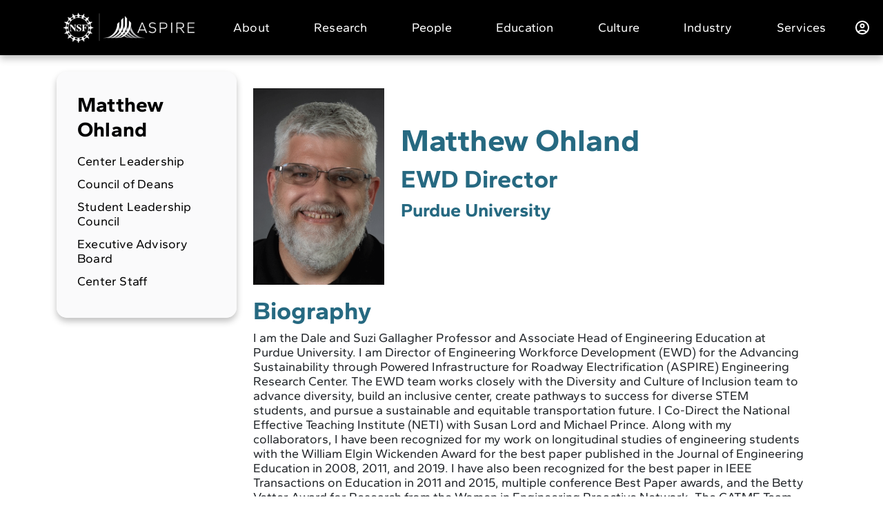

--- FILE ---
content_type: text/html; charset=UTF-8
request_url: https://aspire.usu.edu/deals/matthew-ohland/
body_size: 19754
content:
<!DOCTYPE html>
<html lang="en-US">
<head>
    <meta charset="UTF-8">
    <meta name="viewport" content="width=device-width, initial-scale=1, shrink-to-fit=no">
    <link rel="icon" href="https://aspire.usu.edu/wp-content/themes/cm-aspire/dist/images/favicon.png" type="image/png"/>
    <!--        <link href="https://fonts.googleapis.com/css2?family=Gantari:wght@400;700&display=swap" rel="stylesheet">-->
    <title>Matthew Ohland &#8211; ASPIRE Research Center</title>
<meta name='robots' content='max-image-preview:large' />
<link rel='dns-prefetch' href='//unpkg.com' />
<link rel='dns-prefetch' href='//aspire.usu.edu' />
<link rel='dns-prefetch' href='//cdn.jsdelivr.net' />
<link rel='dns-prefetch' href='//public.tockify.com' />
<link rel='dns-prefetch' href='//ajax.googleapis.com' />
<link rel='dns-prefetch' href='//cdnjs.cloudflare.com' />
<link rel="alternate" type="application/rss+xml" title="ASPIRE Research Center &raquo; Feed" href="https://aspire.usu.edu/feed/" />
<link rel="alternate" type="application/rss+xml" title="ASPIRE Research Center &raquo; Comments Feed" href="https://aspire.usu.edu/comments/feed/" />
<script type="text/javascript">
/* <![CDATA[ */
window._wpemojiSettings = {"baseUrl":"https:\/\/s.w.org\/images\/core\/emoji\/15.0.3\/72x72\/","ext":".png","svgUrl":"https:\/\/s.w.org\/images\/core\/emoji\/15.0.3\/svg\/","svgExt":".svg","source":{"concatemoji":"https:\/\/aspire.usu.edu\/wp-includes\/js\/wp-emoji-release.min.js?ver=6.6.2"}};
/*! This file is auto-generated */
!function(i,n){var o,s,e;function c(e){try{var t={supportTests:e,timestamp:(new Date).valueOf()};sessionStorage.setItem(o,JSON.stringify(t))}catch(e){}}function p(e,t,n){e.clearRect(0,0,e.canvas.width,e.canvas.height),e.fillText(t,0,0);var t=new Uint32Array(e.getImageData(0,0,e.canvas.width,e.canvas.height).data),r=(e.clearRect(0,0,e.canvas.width,e.canvas.height),e.fillText(n,0,0),new Uint32Array(e.getImageData(0,0,e.canvas.width,e.canvas.height).data));return t.every(function(e,t){return e===r[t]})}function u(e,t,n){switch(t){case"flag":return n(e,"\ud83c\udff3\ufe0f\u200d\u26a7\ufe0f","\ud83c\udff3\ufe0f\u200b\u26a7\ufe0f")?!1:!n(e,"\ud83c\uddfa\ud83c\uddf3","\ud83c\uddfa\u200b\ud83c\uddf3")&&!n(e,"\ud83c\udff4\udb40\udc67\udb40\udc62\udb40\udc65\udb40\udc6e\udb40\udc67\udb40\udc7f","\ud83c\udff4\u200b\udb40\udc67\u200b\udb40\udc62\u200b\udb40\udc65\u200b\udb40\udc6e\u200b\udb40\udc67\u200b\udb40\udc7f");case"emoji":return!n(e,"\ud83d\udc26\u200d\u2b1b","\ud83d\udc26\u200b\u2b1b")}return!1}function f(e,t,n){var r="undefined"!=typeof WorkerGlobalScope&&self instanceof WorkerGlobalScope?new OffscreenCanvas(300,150):i.createElement("canvas"),a=r.getContext("2d",{willReadFrequently:!0}),o=(a.textBaseline="top",a.font="600 32px Arial",{});return e.forEach(function(e){o[e]=t(a,e,n)}),o}function t(e){var t=i.createElement("script");t.src=e,t.defer=!0,i.head.appendChild(t)}"undefined"!=typeof Promise&&(o="wpEmojiSettingsSupports",s=["flag","emoji"],n.supports={everything:!0,everythingExceptFlag:!0},e=new Promise(function(e){i.addEventListener("DOMContentLoaded",e,{once:!0})}),new Promise(function(t){var n=function(){try{var e=JSON.parse(sessionStorage.getItem(o));if("object"==typeof e&&"number"==typeof e.timestamp&&(new Date).valueOf()<e.timestamp+604800&&"object"==typeof e.supportTests)return e.supportTests}catch(e){}return null}();if(!n){if("undefined"!=typeof Worker&&"undefined"!=typeof OffscreenCanvas&&"undefined"!=typeof URL&&URL.createObjectURL&&"undefined"!=typeof Blob)try{var e="postMessage("+f.toString()+"("+[JSON.stringify(s),u.toString(),p.toString()].join(",")+"));",r=new Blob([e],{type:"text/javascript"}),a=new Worker(URL.createObjectURL(r),{name:"wpTestEmojiSupports"});return void(a.onmessage=function(e){c(n=e.data),a.terminate(),t(n)})}catch(e){}c(n=f(s,u,p))}t(n)}).then(function(e){for(var t in e)n.supports[t]=e[t],n.supports.everything=n.supports.everything&&n.supports[t],"flag"!==t&&(n.supports.everythingExceptFlag=n.supports.everythingExceptFlag&&n.supports[t]);n.supports.everythingExceptFlag=n.supports.everythingExceptFlag&&!n.supports.flag,n.DOMReady=!1,n.readyCallback=function(){n.DOMReady=!0}}).then(function(){return e}).then(function(){var e;n.supports.everything||(n.readyCallback(),(e=n.source||{}).concatemoji?t(e.concatemoji):e.wpemoji&&e.twemoji&&(t(e.twemoji),t(e.wpemoji)))}))}((window,document),window._wpemojiSettings);
/* ]]> */
</script>
		<style id="content-control-block-styles">
			@media (max-width: 640px) {
	.cc-hide-on-mobile {
		display: none !important;
	}
}
@media (min-width: 641px) and (max-width: 920px) {
	.cc-hide-on-tablet {
		display: none !important;
	}
}
@media (min-width: 921px) and (max-width: 1440px) {
	.cc-hide-on-desktop {
		display: none !important;
	}
}		</style>
		<style id='wp-emoji-styles-inline-css' type='text/css'>

	img.wp-smiley, img.emoji {
		display: inline !important;
		border: none !important;
		box-shadow: none !important;
		height: 1em !important;
		width: 1em !important;
		margin: 0 0.07em !important;
		vertical-align: -0.1em !important;
		background: none !important;
		padding: 0 !important;
	}
</style>
<link rel='stylesheet' id='wp-block-library-css' href='https://aspire.usu.edu/wp-includes/css/dist/block-library/style.min.css?ver=6.6.2' type='text/css' media='all' />
<link rel='stylesheet' id='content-control-block-styles-css' href='https://aspire.usu.edu/wp-content/plugins/content-control/dist/style-block-editor.css?ver=2.5.0' type='text/css' media='all' />
<style id='classic-theme-styles-inline-css' type='text/css'>
/*! This file is auto-generated */
.wp-block-button__link{color:#fff;background-color:#32373c;border-radius:9999px;box-shadow:none;text-decoration:none;padding:calc(.667em + 2px) calc(1.333em + 2px);font-size:1.125em}.wp-block-file__button{background:#32373c;color:#fff;text-decoration:none}
</style>
<style id='global-styles-inline-css' type='text/css'>
:root{--wp--preset--aspect-ratio--square: 1;--wp--preset--aspect-ratio--4-3: 4/3;--wp--preset--aspect-ratio--3-4: 3/4;--wp--preset--aspect-ratio--3-2: 3/2;--wp--preset--aspect-ratio--2-3: 2/3;--wp--preset--aspect-ratio--16-9: 16/9;--wp--preset--aspect-ratio--9-16: 9/16;--wp--preset--color--black: #000000;--wp--preset--color--cyan-bluish-gray: #abb8c3;--wp--preset--color--white: #ffffff;--wp--preset--color--pale-pink: #f78da7;--wp--preset--color--vivid-red: #cf2e2e;--wp--preset--color--luminous-vivid-orange: #ff6900;--wp--preset--color--luminous-vivid-amber: #fcb900;--wp--preset--color--light-green-cyan: #7bdcb5;--wp--preset--color--vivid-green-cyan: #00d084;--wp--preset--color--pale-cyan-blue: #8ed1fc;--wp--preset--color--vivid-cyan-blue: #0693e3;--wp--preset--color--vivid-purple: #9b51e0;--wp--preset--gradient--vivid-cyan-blue-to-vivid-purple: linear-gradient(135deg,rgba(6,147,227,1) 0%,rgb(155,81,224) 100%);--wp--preset--gradient--light-green-cyan-to-vivid-green-cyan: linear-gradient(135deg,rgb(122,220,180) 0%,rgb(0,208,130) 100%);--wp--preset--gradient--luminous-vivid-amber-to-luminous-vivid-orange: linear-gradient(135deg,rgba(252,185,0,1) 0%,rgba(255,105,0,1) 100%);--wp--preset--gradient--luminous-vivid-orange-to-vivid-red: linear-gradient(135deg,rgba(255,105,0,1) 0%,rgb(207,46,46) 100%);--wp--preset--gradient--very-light-gray-to-cyan-bluish-gray: linear-gradient(135deg,rgb(238,238,238) 0%,rgb(169,184,195) 100%);--wp--preset--gradient--cool-to-warm-spectrum: linear-gradient(135deg,rgb(74,234,220) 0%,rgb(151,120,209) 20%,rgb(207,42,186) 40%,rgb(238,44,130) 60%,rgb(251,105,98) 80%,rgb(254,248,76) 100%);--wp--preset--gradient--blush-light-purple: linear-gradient(135deg,rgb(255,206,236) 0%,rgb(152,150,240) 100%);--wp--preset--gradient--blush-bordeaux: linear-gradient(135deg,rgb(254,205,165) 0%,rgb(254,45,45) 50%,rgb(107,0,62) 100%);--wp--preset--gradient--luminous-dusk: linear-gradient(135deg,rgb(255,203,112) 0%,rgb(199,81,192) 50%,rgb(65,88,208) 100%);--wp--preset--gradient--pale-ocean: linear-gradient(135deg,rgb(255,245,203) 0%,rgb(182,227,212) 50%,rgb(51,167,181) 100%);--wp--preset--gradient--electric-grass: linear-gradient(135deg,rgb(202,248,128) 0%,rgb(113,206,126) 100%);--wp--preset--gradient--midnight: linear-gradient(135deg,rgb(2,3,129) 0%,rgb(40,116,252) 100%);--wp--preset--font-size--small: 13px;--wp--preset--font-size--medium: 20px;--wp--preset--font-size--large: 36px;--wp--preset--font-size--x-large: 42px;--wp--preset--spacing--20: 0.44rem;--wp--preset--spacing--30: 0.67rem;--wp--preset--spacing--40: 1rem;--wp--preset--spacing--50: 1.5rem;--wp--preset--spacing--60: 2.25rem;--wp--preset--spacing--70: 3.38rem;--wp--preset--spacing--80: 5.06rem;--wp--preset--shadow--natural: 6px 6px 9px rgba(0, 0, 0, 0.2);--wp--preset--shadow--deep: 12px 12px 50px rgba(0, 0, 0, 0.4);--wp--preset--shadow--sharp: 6px 6px 0px rgba(0, 0, 0, 0.2);--wp--preset--shadow--outlined: 6px 6px 0px -3px rgba(255, 255, 255, 1), 6px 6px rgba(0, 0, 0, 1);--wp--preset--shadow--crisp: 6px 6px 0px rgba(0, 0, 0, 1);}:where(.is-layout-flex){gap: 0.5em;}:where(.is-layout-grid){gap: 0.5em;}body .is-layout-flex{display: flex;}.is-layout-flex{flex-wrap: wrap;align-items: center;}.is-layout-flex > :is(*, div){margin: 0;}body .is-layout-grid{display: grid;}.is-layout-grid > :is(*, div){margin: 0;}:where(.wp-block-columns.is-layout-flex){gap: 2em;}:where(.wp-block-columns.is-layout-grid){gap: 2em;}:where(.wp-block-post-template.is-layout-flex){gap: 1.25em;}:where(.wp-block-post-template.is-layout-grid){gap: 1.25em;}.has-black-color{color: var(--wp--preset--color--black) !important;}.has-cyan-bluish-gray-color{color: var(--wp--preset--color--cyan-bluish-gray) !important;}.has-white-color{color: var(--wp--preset--color--white) !important;}.has-pale-pink-color{color: var(--wp--preset--color--pale-pink) !important;}.has-vivid-red-color{color: var(--wp--preset--color--vivid-red) !important;}.has-luminous-vivid-orange-color{color: var(--wp--preset--color--luminous-vivid-orange) !important;}.has-luminous-vivid-amber-color{color: var(--wp--preset--color--luminous-vivid-amber) !important;}.has-light-green-cyan-color{color: var(--wp--preset--color--light-green-cyan) !important;}.has-vivid-green-cyan-color{color: var(--wp--preset--color--vivid-green-cyan) !important;}.has-pale-cyan-blue-color{color: var(--wp--preset--color--pale-cyan-blue) !important;}.has-vivid-cyan-blue-color{color: var(--wp--preset--color--vivid-cyan-blue) !important;}.has-vivid-purple-color{color: var(--wp--preset--color--vivid-purple) !important;}.has-black-background-color{background-color: var(--wp--preset--color--black) !important;}.has-cyan-bluish-gray-background-color{background-color: var(--wp--preset--color--cyan-bluish-gray) !important;}.has-white-background-color{background-color: var(--wp--preset--color--white) !important;}.has-pale-pink-background-color{background-color: var(--wp--preset--color--pale-pink) !important;}.has-vivid-red-background-color{background-color: var(--wp--preset--color--vivid-red) !important;}.has-luminous-vivid-orange-background-color{background-color: var(--wp--preset--color--luminous-vivid-orange) !important;}.has-luminous-vivid-amber-background-color{background-color: var(--wp--preset--color--luminous-vivid-amber) !important;}.has-light-green-cyan-background-color{background-color: var(--wp--preset--color--light-green-cyan) !important;}.has-vivid-green-cyan-background-color{background-color: var(--wp--preset--color--vivid-green-cyan) !important;}.has-pale-cyan-blue-background-color{background-color: var(--wp--preset--color--pale-cyan-blue) !important;}.has-vivid-cyan-blue-background-color{background-color: var(--wp--preset--color--vivid-cyan-blue) !important;}.has-vivid-purple-background-color{background-color: var(--wp--preset--color--vivid-purple) !important;}.has-black-border-color{border-color: var(--wp--preset--color--black) !important;}.has-cyan-bluish-gray-border-color{border-color: var(--wp--preset--color--cyan-bluish-gray) !important;}.has-white-border-color{border-color: var(--wp--preset--color--white) !important;}.has-pale-pink-border-color{border-color: var(--wp--preset--color--pale-pink) !important;}.has-vivid-red-border-color{border-color: var(--wp--preset--color--vivid-red) !important;}.has-luminous-vivid-orange-border-color{border-color: var(--wp--preset--color--luminous-vivid-orange) !important;}.has-luminous-vivid-amber-border-color{border-color: var(--wp--preset--color--luminous-vivid-amber) !important;}.has-light-green-cyan-border-color{border-color: var(--wp--preset--color--light-green-cyan) !important;}.has-vivid-green-cyan-border-color{border-color: var(--wp--preset--color--vivid-green-cyan) !important;}.has-pale-cyan-blue-border-color{border-color: var(--wp--preset--color--pale-cyan-blue) !important;}.has-vivid-cyan-blue-border-color{border-color: var(--wp--preset--color--vivid-cyan-blue) !important;}.has-vivid-purple-border-color{border-color: var(--wp--preset--color--vivid-purple) !important;}.has-vivid-cyan-blue-to-vivid-purple-gradient-background{background: var(--wp--preset--gradient--vivid-cyan-blue-to-vivid-purple) !important;}.has-light-green-cyan-to-vivid-green-cyan-gradient-background{background: var(--wp--preset--gradient--light-green-cyan-to-vivid-green-cyan) !important;}.has-luminous-vivid-amber-to-luminous-vivid-orange-gradient-background{background: var(--wp--preset--gradient--luminous-vivid-amber-to-luminous-vivid-orange) !important;}.has-luminous-vivid-orange-to-vivid-red-gradient-background{background: var(--wp--preset--gradient--luminous-vivid-orange-to-vivid-red) !important;}.has-very-light-gray-to-cyan-bluish-gray-gradient-background{background: var(--wp--preset--gradient--very-light-gray-to-cyan-bluish-gray) !important;}.has-cool-to-warm-spectrum-gradient-background{background: var(--wp--preset--gradient--cool-to-warm-spectrum) !important;}.has-blush-light-purple-gradient-background{background: var(--wp--preset--gradient--blush-light-purple) !important;}.has-blush-bordeaux-gradient-background{background: var(--wp--preset--gradient--blush-bordeaux) !important;}.has-luminous-dusk-gradient-background{background: var(--wp--preset--gradient--luminous-dusk) !important;}.has-pale-ocean-gradient-background{background: var(--wp--preset--gradient--pale-ocean) !important;}.has-electric-grass-gradient-background{background: var(--wp--preset--gradient--electric-grass) !important;}.has-midnight-gradient-background{background: var(--wp--preset--gradient--midnight) !important;}.has-small-font-size{font-size: var(--wp--preset--font-size--small) !important;}.has-medium-font-size{font-size: var(--wp--preset--font-size--medium) !important;}.has-large-font-size{font-size: var(--wp--preset--font-size--large) !important;}.has-x-large-font-size{font-size: var(--wp--preset--font-size--x-large) !important;}
:where(.wp-block-post-template.is-layout-flex){gap: 1.25em;}:where(.wp-block-post-template.is-layout-grid){gap: 1.25em;}
:where(.wp-block-columns.is-layout-flex){gap: 2em;}:where(.wp-block-columns.is-layout-grid){gap: 2em;}
:root :where(.wp-block-pullquote){font-size: 1.5em;line-height: 1.6;}
</style>
<link rel='stylesheet' id='mwp-dropform-css' href='https://unpkg.com/dropzone@6.0.0-beta.1/dist/dropzone.css?ver=1.0.0' type='text/css' media='all' />
<link rel='stylesheet' id='edmcm-css' href='https://aspire.usu.edu/wp-content/plugins/edmcm/public/css/edmcm-public.css?ver=1.0.0' type='text/css' media='all' />
<link rel='stylesheet' id='fws-google-calendar-css-css' href='//cdn.jsdelivr.net/npm/fullcalendar@5.11.2/main.min.css?ver=1769366489' type='text/css' media='all' />
<link rel='stylesheet' id='fws-google-style-css-css' href='https://aspire.usu.edu/wp-content/plugins/fws-google-calender/assets/style.css?ver=1769366489' type='text/css' media='all' />
<link rel='stylesheet' id='responsive-lightbox-swipebox-css' href='https://aspire.usu.edu/wp-content/plugins/responsive-lightbox/assets/swipebox/swipebox.min.css?ver=2.4.8' type='text/css' media='all' />
<link rel='stylesheet' id='wpcustomtheme-theme-main-css' href='https://aspire.usu.edu/wp-content/themes/cm-aspire/dist/css/theme-main.css?ver=1.5' type='text/css' media='all' />
<link rel='stylesheet' id='swiper-styles-css' href='//unpkg.com/swiper@8/swiper-bundle.min.css?ver=6.6.2' type='text/css' media='all' />
<link rel='stylesheet' id='selectize-css-css' href='//cdnjs.cloudflare.com/ajax/libs/selectize.js/0.12.6/css/selectize.bootstrap3.min.css?ver=6.6.2' type='text/css' media='all' />
<link rel='stylesheet' id='custom-css-css' href='https://aspire.usu.edu/wp-content/themes/cm-aspire/assets/css/custom.css?ver=6.6.2' type='text/css' media='all' />
<link rel='stylesheet' id='um_modal-css' href='https://aspire.usu.edu/wp-content/plugins/ultimate-member/assets/css/um-modal.min.css?ver=2.8.9' type='text/css' media='all' />
<link rel='stylesheet' id='um_ui-css' href='https://aspire.usu.edu/wp-content/plugins/ultimate-member/assets/libs/jquery-ui/jquery-ui.min.css?ver=1.13.2' type='text/css' media='all' />
<link rel='stylesheet' id='um_tipsy-css' href='https://aspire.usu.edu/wp-content/plugins/ultimate-member/assets/libs/tipsy/tipsy.min.css?ver=1.0.0a' type='text/css' media='all' />
<link rel='stylesheet' id='um_raty-css' href='https://aspire.usu.edu/wp-content/plugins/ultimate-member/assets/libs/raty/um-raty.min.css?ver=2.6.0' type='text/css' media='all' />
<link rel='stylesheet' id='select2-css' href='https://aspire.usu.edu/wp-content/plugins/ultimate-member/assets/libs/select2/select2.min.css?ver=4.0.13' type='text/css' media='all' />
<link rel='stylesheet' id='um_fileupload-css' href='https://aspire.usu.edu/wp-content/plugins/ultimate-member/assets/css/um-fileupload.min.css?ver=2.8.9' type='text/css' media='all' />
<link rel='stylesheet' id='um_confirm-css' href='https://aspire.usu.edu/wp-content/plugins/ultimate-member/assets/libs/um-confirm/um-confirm.min.css?ver=1.0' type='text/css' media='all' />
<link rel='stylesheet' id='um_datetime-css' href='https://aspire.usu.edu/wp-content/plugins/ultimate-member/assets/libs/pickadate/default.min.css?ver=3.6.2' type='text/css' media='all' />
<link rel='stylesheet' id='um_datetime_date-css' href='https://aspire.usu.edu/wp-content/plugins/ultimate-member/assets/libs/pickadate/default.date.min.css?ver=3.6.2' type='text/css' media='all' />
<link rel='stylesheet' id='um_datetime_time-css' href='https://aspire.usu.edu/wp-content/plugins/ultimate-member/assets/libs/pickadate/default.time.min.css?ver=3.6.2' type='text/css' media='all' />
<link rel='stylesheet' id='um_fonticons_ii-css' href='https://aspire.usu.edu/wp-content/plugins/ultimate-member/assets/libs/legacy/fonticons/fonticons-ii.min.css?ver=2.8.9' type='text/css' media='all' />
<link rel='stylesheet' id='um_fonticons_fa-css' href='https://aspire.usu.edu/wp-content/plugins/ultimate-member/assets/libs/legacy/fonticons/fonticons-fa.min.css?ver=2.8.9' type='text/css' media='all' />
<link rel='stylesheet' id='um_fontawesome-css' href='https://aspire.usu.edu/wp-content/plugins/ultimate-member/assets/css/um-fontawesome.min.css?ver=6.5.2' type='text/css' media='all' />
<link rel='stylesheet' id='um_common-css' href='https://aspire.usu.edu/wp-content/plugins/ultimate-member/assets/css/common.min.css?ver=2.8.9' type='text/css' media='all' />
<link rel='stylesheet' id='um_responsive-css' href='https://aspire.usu.edu/wp-content/plugins/ultimate-member/assets/css/um-responsive.min.css?ver=2.8.9' type='text/css' media='all' />
<link rel='stylesheet' id='um_styles-css' href='https://aspire.usu.edu/wp-content/plugins/ultimate-member/assets/css/um-styles.min.css?ver=2.8.9' type='text/css' media='all' />
<link rel='stylesheet' id='um_crop-css' href='https://aspire.usu.edu/wp-content/plugins/ultimate-member/assets/libs/cropper/cropper.min.css?ver=1.6.1' type='text/css' media='all' />
<link rel='stylesheet' id='um_profile-css' href='https://aspire.usu.edu/wp-content/plugins/ultimate-member/assets/css/um-profile.min.css?ver=2.8.9' type='text/css' media='all' />
<link rel='stylesheet' id='um_account-css' href='https://aspire.usu.edu/wp-content/plugins/ultimate-member/assets/css/um-account.min.css?ver=2.8.9' type='text/css' media='all' />
<link rel='stylesheet' id='um_misc-css' href='https://aspire.usu.edu/wp-content/plugins/ultimate-member/assets/css/um-misc.min.css?ver=2.8.9' type='text/css' media='all' />
<link rel='stylesheet' id='um_default_css-css' href='https://aspire.usu.edu/wp-content/plugins/ultimate-member/assets/css/um-old-default.min.css?ver=2.8.9' type='text/css' media='all' />
<script type="text/javascript" src="//ajax.googleapis.com/ajax/libs/jquery/2.1.0/jquery.min.js?ver=2.1.7" id="jquery-js"></script>
<script type="text/javascript" src="https://aspire.usu.edu/wp-content/plugins/edmcm/public/js/edmcm-public.js?ver=1.0.0" id="edmcm-js"></script>
<script type="text/javascript" src="https://aspire.usu.edu/wp-content/plugins/responsive-lightbox/assets/swipebox/jquery.swipebox.min.js?ver=2.4.8" id="responsive-lightbox-swipebox-js"></script>
<script type="text/javascript" src="https://aspire.usu.edu/wp-includes/js/underscore.min.js?ver=1.13.4" id="underscore-js"></script>
<script type="text/javascript" src="https://aspire.usu.edu/wp-content/plugins/responsive-lightbox/assets/infinitescroll/infinite-scroll.pkgd.min.js?ver=6.6.2" id="responsive-lightbox-infinite-scroll-js"></script>
<script type="text/javascript" id="responsive-lightbox-js-before">
/* <![CDATA[ */
var rlArgs = {"script":"swipebox","selector":"lightbox","customEvents":"","activeGalleries":true,"animation":true,"hideCloseButtonOnMobile":false,"removeBarsOnMobile":false,"hideBars":true,"hideBarsDelay":5000,"videoMaxWidth":1080,"useSVG":true,"loopAtEnd":false,"woocommerce_gallery":false,"ajaxurl":"https:\/\/aspire.usu.edu\/wp-admin\/admin-ajax.php","nonce":"9032268696","preview":false,"postId":5232,"scriptExtension":false};
/* ]]> */
</script>
<script type="text/javascript" src="https://aspire.usu.edu/wp-content/plugins/responsive-lightbox/js/front.js?ver=2.4.8" id="responsive-lightbox-js"></script>
<script type="text/javascript" src="https://aspire.usu.edu/wp-content/themes/cm-aspire/dist/js/manifest.js?ver=1.5" id="wpcustomtheme-manifest-js-js"></script>
<script type="text/javascript" src="https://aspire.usu.edu/wp-content/themes/cm-aspire/dist/js/vendor.js?ver=1.5" id="wpcustomtheme-vendors-js-js"></script>
<script type="text/javascript" src="https://aspire.usu.edu/wp-content/themes/cm-aspire/dist/js/theme-main.js?ver=1.5" id="wpcustomtheme-theme-main-js-js"></script>
<script type="text/javascript" src="//unpkg.com/swiper@8/swiper-bundle.min.js?ver=6.6.2" id="swiper-script-js"></script>
<script type="text/javascript" src="//cdnjs.cloudflare.com/ajax/libs/selectize.js/0.12.6/js/standalone/selectize.min.js?ver=6.6.2" id="selectize-script-js"></script>
<script type="text/javascript" src="https://aspire.usu.edu/wp-content/plugins/ultimate-member/assets/js/um-gdpr.min.js?ver=2.8.9" id="um-gdpr-js"></script>
<link rel="https://api.w.org/" href="https://aspire.usu.edu/wp-json/" /><link rel="EditURI" type="application/rsd+xml" title="RSD" href="https://aspire.usu.edu/xmlrpc.php?rsd" />
<link rel="canonical" href="https://aspire.usu.edu/deals/matthew-ohland/" />
<link rel='shortlink' href='https://aspire.usu.edu/?p=5232' />
<link rel="alternate" title="oEmbed (JSON)" type="application/json+oembed" href="https://aspire.usu.edu/wp-json/oembed/1.0/embed?url=https%3A%2F%2Faspire.usu.edu%2Fdeals%2Fmatthew-ohland%2F" />
<link rel="alternate" title="oEmbed (XML)" type="text/xml+oembed" href="https://aspire.usu.edu/wp-json/oembed/1.0/embed?url=https%3A%2F%2Faspire.usu.edu%2Fdeals%2Fmatthew-ohland%2F&#038;format=xml" />

		<!-- GA Google Analytics @ https://m0n.co/ga -->
		<script async src="https://www.googletagmanager.com/gtag/js?id=G-T08M15YDTY"></script>
		<script>
			window.dataLayer = window.dataLayer || [];
			function gtag(){dataLayer.push(arguments);}
			gtag('js', new Date());
			gtag('config', 'G-T08M15YDTY');
		</script>

			<style type="text/css">
			.um_request_name {
				display: none !important;
			}
		</style>
			<style type="text/css" id="wp-custom-css">
			/* Remove Find Talent right hand link on Member Dashboard, requested by Don, Eric Shmookler 12 03 23   */

a.navbar-brand img.d-block {
    width: 200px !important;
    height: auto;
}

body.page-id-4028 .right-section.col-md-3.offset-md-9 {
  display: none;
}

.page-template .absolute_bg_image .content_sec {
    margin-top: 550px;
    font-size: large;
    margin-bottom: 1em;
	  line-height:1.3
}

.wp-block-columns {
    display: flex;
    margin-bottom: 1.75em;
    box-sizing: border-box;
    flex-wrap: wrap;
    flex-direction: row;
    align-items: flex-end;
    justify-content: space-around;
    align-content: space-around;
}

.title {
    margin-top: 0;
    margin-bottom: 0.5em;
}

.wp-block-latest-posts__post-title {
    font-weight: 400;
    font-size: xx-large;
    color: #1b4c5d;
    text-decoration: none;
    padding-right: 1em;
	font-family: 'serif';
	 line-height: 1;
}

.wp-block-latest-posts__post-excerpt {
    margin-top: 0.5em;
    margin-bottom: 1em;
    padding-left: 167px;
    padding-bottom: 2em;
    border-bottom: 1px solid;
}

.wp-block-latest-posts__post-date {
    font-style: italic;
    color: #646970;
	padding-bottom:1em;
}

h6, .h6, h5, .h5, h4, .h4, h3, .h3, h2, .h2, h1, .h1 {
    margin-top: 0;
    margin-bottom: 0.5rem;
    font-family: "Gantari";
    font-weight: 700;
    line-height: 1.2;
    color: #266981;
}

p {
    margin-top: 0;
    line-height: 1.2;
    font-size: large;
    margin-bottom: 1rem;
    padding-right: 2rem;
}

.main-nsf-logo img  { 
width: 600px; 
	display: flex;
	align-items: center;
}


#organization-list img.org-logo {
    max-width: 100%;
}
a.nav-link.active:hover {
    text-decoration: none;
}
.header-main-menu .main-menu-nav .dropdown:hover .dropdown-menu {
    display: block;
    margin-top: 0;
  }
.header-main-menu .main-menu-nav .dropdown .dropdown-menu {
    display: none;
		margin-top:0 !important;
  }
p.gform_required_legend {
    display: none;
}

.ginput_container.ginput_container_consent {
    margin-top: 20px;
}

.wp-block-latest-posts.wp-block-latest-posts__list li {
    padding-top: 20px;
}

.wp-block-latest-posts.wp-block-latest-posts__list li a:hover{
    text-decoration: none;
}


.techtalks_content .movie-desc {
    height: 68px;
    overflow: hidden;
    white-space: nowrap;
    text-overflow: ellipsis;
}
body.page-template-default  div.content a:link, body.page-template-nfs-common div.content a:visited, body.page-template-nsf-agenda div.content-section a:link, body.page-template-nsf-agenda div.content-section a:visited,body.page-template-nsf-materials div.nfs-materials-container a:link, body.page-template-nsf-materials div.nfs-materials-container a:visited, body.page-template-student-default div.content_sec a:link, body.page-template-student-default div.content_sec a:visited {
	color: #0171d8;
	text-decoration: none;
}

body.page-template-default  div.content a:hover, body.page-template-nfs-common div.content a:active, body.page-template-nsf-agenda div.content-section a:hover, body.page-template-nsf-agenda div.content-section a:active, body.page-template-nsf-materials div.nfs-materials-container a:hover, body.page-template-nsf-materials div.nfs-materials-container a:active, body.page-template-student-default div.content_sec a:hover, body.page-template-student-default div.content_sec a:active {
	color: #0171d8;
	text-decoration: underline;
}

body.page-template-nsf-materials div.nfs-materials-container a.cc_btn:link, body.page-template-nsf-materials div.nfs-materials-container a.cc_btn:hover, body.page-template-nsf-materials div.nfs-materials-container a.cc_btn:visited {
	color: #fff;
	text-decoration: none;
}

.page-template-nsf-materials .links_section .links-group .heading_link {
    text-decoration: none;
}

.page-template-nsf-materials .links_section .links-group .heading_link:hover {
    text-decoration: underline;
}

body.page-template-calendar h2.fws-heading {
	display: none;
}



.content-section .content a:link, .content-section .content a:visited {
    text-decoration: none;
    color: #0171d8;
}

.content-section .content a:hover, .content-section .content a:active {
    text-decoration: underline;
    color: #0171d8;
}

.col-3-sec a:link, .col-3-sec a:visited {
    color: #0171d8;
    text-decoration: none;
}

.col-3-sec a:hover, .col-3-sec a:active {
    color: #0171d8;
    text-decoration: underline;
}

.fc-daygrid-event {
    white-space: initial;
    font-size: var(--fc-small-font-size,.65em);
}

.bottom_buttons {
    margin-top: 0px;
}




@media (min-width:992px) 
{
	.page-template-research .title {
    margin-top: -70px;
    margin-bottom: 26px;
}	
	
.body-members-dashboard .icon-text-section .sec-col, .body-student-dashboard .icon-text-section .sec-col {
  min-height: 265px;
}	
	
}






.mobile_content .current-menu-ancestor ul,.mobile_content .current_page_item ul {
    display: block;
}
.page-template-nsf-materials .links_section .links-group p {
    font-weight: 700;
    font-size: 20px;
}
footer .nsf_logos {
    display: flex;
    justify-content: center;
    gap: 44px;
    flex-wrap: wrap;
    align-items: center;
		max-width: 80%;
		margin: 0 auto;
}
footer .nsf_logos img {
    width: 150px;
}
@media(max-width:1000px){
	.main-nsf-logo img{
		width:100%;
	}
	footer .nsf_logos {
    gap: 15px;
		flex-direction:column;
}
	footer .nsf_logos img {
    width: auto;
		height: 35px;
}
}

@media(max-width:768px){
.google_popup_container {
    width: 90%;
}
	
	footer .nsf_logos {
    display: flex;
    gap: 10px;
    flex-wrap: wrap;
		margin: 0 auto;
		flex-direction: row;
	
}
.fc-toolbar-chunk {
    text-align: center;
}
.fc .fc-button-group {
    padding-top: 6px;
}
.student-n {
    margin-top: 20px;
}
body.page-template-home .col-3-sec img {
    width: 100%;
}
body.page-template-home .cc_btn{
		white-space: nowrap;
	}
	.page-template-home .thrust-slide.thrust-item {
    margin-bottom: 20px;
}
	
	.body-login.um-page-login .um.um-login .um-col-alt, .body-login.um-page-login .um.um-login .um-row, .body-login.um-page-login .um.um-password .um-col-alt, .body-login.um-page-login .um.um-password .um-row, .body-password-reset.um-page-password-reset .um.um-login .um-col-alt, .body-password-reset.um-page-password-reset .um.um-login .um-row, .body-password-reset.um-page-password-reset .um.um-password .um-col-alt, .body-password-reset.um-page-password-reset .um.um-password .um-row{
		    width: 100%;
	}
	.body-create-an-account .form-wrapper.student-register {
 padding:10px;
}
	
	.body-create-an-account .gform_wrapper form{
		padding: 0px;
	}
	.page-template-member-dashboard .user_name{
		font-size: 22px;
    line-height: 35px;
	}
	
}

.body-annual-meeting-2022 .content a:link, .body-annual-meeting-2022 .content a:visited {
    color: #0171d8;
    text-decoration: none;
}
.body-annual-meeting-2022 a:hover, .body-annual-meeting-2022 a:active {
	text-decoration: underline !important;
}
.dash-nav-links .dropdown-item.active {
    background: none;
    width: fit-content;
    border-bottom: 2px solid;
    margin-left: 1.25rem;
    padding-left: 0;
    line-height: 12px;
    margin-bottom: 20px;
}
.dash-nav-links .dropdown-item {
    margin-left: 1.25rem;
    padding-left: 0;
    width: fit-content;
    border-bottom: 2px solid transparent;
    line-height: 21px;
    margin-bottom: 20px;
}
.dash-nav-links .dropdown-item:hover {
    background: none;
    width: fit-content;
    margin-left: 1.25rem;
    padding-left: 0;
}
.dash-nav-links .dropdown-menu {
    margin-top: 5px;
}
#mobile_nav .dropdown-toggle:after {
    position: absolute;
    right: 0;
}



@media(max-width:991px){
.google_popup_container {
    width: 90%;
}
	.nsf_logos img:nth-child(3) {
		width: 329px;
		height: auto;
	}
	
	.nsf_logos img:nth-child(2) {
		width: 262px;
		height: auto;
	}
	
	.nsf_logos img:nth-child(4) {
		width: 250px;
		height: auto;
	}
	.nsf_logos img:nth-child(1) {
		width: 180px;
		height: auto;
	}
	
}
.swiper-wrapper {
    height: unset;
}
.wp-block-button__link { 
color: White !important
}

.wp-block-button__link a:hover {
    text-decoration: underline;
}
		</style>
		</head>
<body class="deals-template-default single single-deals postid-5232 wp-custom-logo body-matthew-ohland guest-customer">
<header>

    <nav class="navbar navbar-expand-md navbar-dark bg-dark header-main-menu">
        <div class="container">
            <a class="navbar-brand pt-1 px-1" href="https://aspire.usu.edu/">
                                    <img class="d-block ml-2 mr-3" width="34" height="18" src="https://aspire.usu.edu/wp-content/uploads/2024/08/24_ASPIRE-NSF-Logo-Pairing.png"
                         alt="Aspire">
                            </a>
            <button class="navbar-toggler" type="button" data-bs-toggle="collapse" data-bs-target="#main-menu"
                    aria-controls="main-menu" aria-expanded="false" aria-label="Toggle navigation">
                <span class="navbar-toggler-icon"></span>
            </button>

            <div class="collapse navbar-collapse" id="main-menu">
                <ul id="menu-primary-menu" class="navbar-nav mx-auto mb-2 mb-md-0 main-menu-nav"><li  id="menu-item-4285" class="menu-item menu-item-type-custom menu-item-object-custom menu-item-has-children dropdown nav-item nav-item-4285 menu_list_item"><a href="#" class="nav-link  dropdown-toggle" data-bs-toggle="dropdown" aria-haspopup="true" aria-expanded="false">About</a>
<ul class="dropdown-menu  depth_0">
	<li  id="menu-item-177" class="menu-item menu-item-type-post_type menu-item-object-page nav-item nav-item-177 menu_list_item"><a href="https://aspire.usu.edu/about/overview/" class="dropdown-item ">Overview</a></li>
	<li  id="menu-item-176" class="menu-item menu-item-type-post_type menu-item-object-page nav-item nav-item-176 menu_list_item"><a href="https://aspire.usu.edu/about/news/" class="dropdown-item ">News</a></li>
	<li  id="menu-item-11357" class="menu-item menu-item-type-post_type menu-item-object-page nav-item nav-item-11357 menu_list_item"><a href="https://aspire.usu.edu/resources/" class="dropdown-item ">Resources</a></li>
	<li  id="menu-item-175" class="menu-item menu-item-type-post_type menu-item-object-page nav-item nav-item-175 menu_list_item"><a href="https://aspire.usu.edu/about/frequently-asked-questions/" class="dropdown-item ">FAQs</a></li>
	<li  id="menu-item-174" class="menu-item menu-item-type-post_type menu-item-object-page nav-item nav-item-174 menu_list_item"><a href="https://aspire.usu.edu/about/media-kit/" class="dropdown-item ">Media</a></li>
	<li  id="menu-item-173" class="menu-item menu-item-type-post_type menu-item-object-page nav-item nav-item-173 menu_list_item"><a href="https://aspire.usu.edu/about/message-from-the-director/" class="dropdown-item ">Director’s Message</a></li>
	<li  id="menu-item-172" class="menu-item menu-item-type-post_type menu-item-object-page nav-item nav-item-172 menu_list_item"><a href="https://aspire.usu.edu/about/endorsements/" class="dropdown-item ">Endorsements</a></li>
	<li  id="menu-item-169" class="menu-item menu-item-type-post_type menu-item-object-page nav-item nav-item-169 menu_list_item"><a href="https://aspire.usu.edu/about/careers/" class="dropdown-item ">Careers</a></li>
	<li  id="menu-item-168" class="menu-item menu-item-type-post_type menu-item-object-page nav-item nav-item-168 menu_list_item"><a href="https://aspire.usu.edu/about/contact/" class="dropdown-item ">Contact</a></li>
</ul>
</li>
<li  id="menu-item-4284" class="menu-item menu-item-type-custom menu-item-object-custom menu-item-has-children dropdown nav-item nav-item-4284 menu_list_item"><a href="#" class="nav-link  dropdown-toggle" data-bs-toggle="dropdown" aria-haspopup="true" aria-expanded="false">Research</a>
<ul class="dropdown-menu  depth_0">
	<li  id="menu-item-190" class="menu-item menu-item-type-post_type menu-item-object-page nav-item nav-item-190 menu_list_item"><a href="https://aspire.usu.edu/research/overview/" class="dropdown-item ">Overview</a></li>
	<li  id="menu-item-1241" class="menu-item menu-item-type-post_type menu-item-object-page nav-item nav-item-1241 menu_list_item"><a href="https://aspire.usu.edu/research/projects/" class="dropdown-item ">Projects</a></li>
	<li  id="menu-item-189" class="menu-item menu-item-type-post_type menu-item-object-page nav-item nav-item-189 menu_list_item"><a href="https://aspire.usu.edu/research/thrusts/" class="dropdown-item ">Research Areas</a></li>
	<li  id="menu-item-644" class="menu-item menu-item-type-post_type menu-item-object-page nav-item nav-item-644 menu_list_item"><a href="https://aspire.usu.edu/research/publications/" class="dropdown-item ">Publications</a></li>
	<li  id="menu-item-2536" class="menu-item menu-item-type-custom menu-item-object-custom nav-item nav-item-2536 menu_list_item"><a href="/login" class="dropdown-item ">Data Reporting</a></li>
</ul>
</li>
<li  id="menu-item-4283" class="menu-item menu-item-type-custom menu-item-object-custom menu-item-has-children dropdown nav-item nav-item-4283 menu_list_item"><a href="#" class="nav-link  dropdown-toggle" data-bs-toggle="dropdown" aria-haspopup="true" aria-expanded="false">People</a>
<ul class="dropdown-menu  depth_0">
	<li  id="menu-item-7628" class="menu-item menu-item-type-post_type menu-item-object-page nav-item nav-item-7628 menu_list_item"><a href="https://aspire.usu.edu/people/center-leadership/" class="dropdown-item ">Center Leadership</a></li>
	<li  id="menu-item-204" class="menu-item menu-item-type-post_type menu-item-object-page nav-item nav-item-204 menu_list_item"><a href="https://aspire.usu.edu/?page_id=193" class="dropdown-item ">Faculty and Researchers</a></li>
	<li  id="menu-item-7629" class="menu-item menu-item-type-post_type menu-item-object-page nav-item nav-item-7629 menu_list_item"><a href="https://aspire.usu.edu/people/new-council-of-deans/" class="dropdown-item ">Council of Deans</a></li>
	<li  id="menu-item-11747" class="menu-item menu-item-type-post_type menu-item-object-page nav-item nav-item-11747 menu_list_item"><a href="https://aspire.usu.edu/student-leadership/" class="dropdown-item ">Student Leadership</a></li>
	<li  id="menu-item-202" class="menu-item menu-item-type-post_type menu-item-object-page nav-item nav-item-202 menu_list_item"><a href="https://aspire.usu.edu/people/executive-advisory-board/" class="dropdown-item ">Executive Advisory Board</a></li>
	<li  id="menu-item-201" class="menu-item menu-item-type-post_type menu-item-object-page nav-item nav-item-201 menu_list_item"><a href="https://aspire.usu.edu/people/center-staff/" class="dropdown-item ">Center Staff</a></li>
</ul>
</li>
<li  id="menu-item-4282" class="menu-item menu-item-type-custom menu-item-object-custom menu-item-has-children dropdown nav-item nav-item-4282 menu_list_item"><a href="#" class="nav-link  dropdown-toggle" data-bs-toggle="dropdown" aria-haspopup="true" aria-expanded="false">Education</a>
<ul class="dropdown-menu  depth_0">
	<li  id="menu-item-221" class="menu-item menu-item-type-post_type menu-item-object-page nav-item nav-item-221 menu_list_item"><a href="https://aspire.usu.edu/education/workforce-development/" class="dropdown-item ">Workforce Development</a></li>
</ul>
</li>
<li  id="menu-item-4281" class="menu-item menu-item-type-custom menu-item-object-custom menu-item-has-children dropdown nav-item nav-item-4281 menu_list_item"><a href="#" class="nav-link  dropdown-toggle" data-bs-toggle="dropdown" aria-haspopup="true" aria-expanded="false">Culture</a>
<ul class="dropdown-menu  depth_0">
	<li  id="menu-item-765" class="menu-item menu-item-type-post_type menu-item-object-page nav-item nav-item-765 menu_list_item"><a href="https://aspire.usu.edu/culture/" class="dropdown-item ">Overview</a></li>
	<li  id="menu-item-7697" class="menu-item menu-item-type-custom menu-item-object-custom nav-item nav-item-7697 menu_list_item"><a href="https://aspire.usu.edu/culture/#Code-of-conduct-values" class="dropdown-item ">Code of Conduct &#038; Values</a></li>
</ul>
</li>
<li  id="menu-item-4280" class="menu-item menu-item-type-custom menu-item-object-custom menu-item-has-children dropdown nav-item nav-item-4280 menu_list_item"><a href="#" class="nav-link  dropdown-toggle" data-bs-toggle="dropdown" aria-haspopup="true" aria-expanded="false">Industry</a>
<ul class="dropdown-menu  depth_0">
	<li  id="menu-item-227" class="menu-item menu-item-type-post_type menu-item-object-page nav-item nav-item-227 menu_list_item"><a href="https://aspire.usu.edu/industry/overview/" class="dropdown-item ">Overview</a></li>
	<li  id="menu-item-226" class="menu-item menu-item-type-post_type menu-item-object-page nav-item nav-item-226 menu_list_item"><a href="https://aspire.usu.edu/industry/members-benefits/" class="dropdown-item ">Member Benefits</a></li>
	<li  id="menu-item-225" class="menu-item menu-item-type-post_type menu-item-object-page nav-item nav-item-225 menu_list_item"><a href="https://aspire.usu.edu/industry/join-industry/" class="dropdown-item ">Become a Member</a></li>
	<li  id="menu-item-223" class="menu-item menu-item-type-post_type menu-item-object-page nav-item nav-item-223 menu_list_item"><a href="https://aspire.usu.edu/industry/members-only/" class="dropdown-item ">Members Only</a></li>
</ul>
</li>
<li  id="menu-item-10888" class="menu-item menu-item-type-custom menu-item-object-custom menu-item-has-children dropdown nav-item nav-item-10888 menu_list_item"><a href="#" class="nav-link  dropdown-toggle" data-bs-toggle="dropdown" aria-haspopup="true" aria-expanded="false">Services</a>
<ul class="dropdown-menu  depth_0">
	<li  id="menu-item-12039" class="menu-item menu-item-type-custom menu-item-object-custom nav-item nav-item-12039 menu_list_item"><a href="https://forms.office.com/Pages/ResponsePage.aspx?id=my81rGProkyc-fTEAEfO_3afeou87l5GjVhHkTqQMmxUMDBPWlRXR01MODVDT0hVVkgxSFoyVENJWSQlQCN0PWcu" class="dropdown-item ">EVR Facility Tour</a></li>
	<li  id="menu-item-10889" class="menu-item menu-item-type-post_type menu-item-object-page nav-item nav-item-10889 menu_list_item"><a href="https://aspire.usu.edu/e-transportation-modeling-planning/" class="dropdown-item ">Electrified Roadways Modeling &amp; Planning</a></li>
	<li  id="menu-item-10892" class="menu-item menu-item-type-post_type menu-item-object-page nav-item nav-item-10892 menu_list_item"><a href="https://aspire.usu.edu/community-outreach-and-workforce-development/" class="dropdown-item ">Community Outreach and Workforce Development</a></li>
	<li  id="menu-item-10891" class="menu-item menu-item-type-post_type menu-item-object-page nav-item nav-item-10891 menu_list_item"><a href="https://aspire.usu.edu/electrified-systems-enablement/" class="dropdown-item ">Electrified Systems Enablement</a></li>
	<li  id="menu-item-10890" class="menu-item menu-item-type-post_type menu-item-object-page nav-item nav-item-10890 menu_list_item"><a href="https://aspire.usu.edu/hardware-development-integration/" class="dropdown-item ">Hardware Development &amp; Software Integration</a></li>
</ul>
</li>
</ul>            </div>
            <ul class="nav navbar-nav navbar-nav-icons">
                <li class="nav-item d-block d-xl-block ml-xl-auto mt-sm-0 mt-4 mt-lg-0">
                    <div class="dropdown my-account-dropdown">
                        <button class="btn btn-link dropdown-toggle" type="button" data-bs-toggle="dropdown"
                                aria-expanded="false">
                            <img src="https://aspire.usu.edu/wp-content/themes/cm-aspire/dist/images/svg/account_circle_black-icon.svg"
                                 alt="Account">
                        </button>
                        <ul class="dropdown-menu dropdown-menu-end">
<!--                            --><!--                                <li>-->
<!--                                    <a class="dropdown-item" href="#">-->
<!--                                        <span class="main-label">--><!--</span>-->
<!--                                        <span class="secondary-label">--><!--</span>-->
<!--                                    </a>-->
<!--                                </li>-->
<!--                            -->                                                            <li>
                                    <a class="dropdown-item" href="https://aspire.usu.edu/create-an-account/">
                                        <span class="main-label">Create an Account</span>
                                        <span class="secondary-label">For Students, Faculty, & Staff</span>
                                    </a>
                                </li>
                                                        
                            
                            
                            
                            
                            <li>
                                <a class="dropdown-item" href="#">
                                    <span class="main-label">FAQs</span>
                                </a>
                            </li>
                            <li>
                                <div class="d-grid action-links">
                                                                            <a class="btn btn-primary" href="https://aspire.usu.edu/login/">
                                            <span class="main-label">Sign In</span>
                                        </a>
                                                                    </div>
                            </li>
                        </ul>
                    </div>
                </li>
               <!--   <li class="nav-item d-block d-xl-block">
                    <a class="nav-link" href=" <!php echo home_url('/about/calendar-of-events') ?>">
                        <svg width="24" height="24" viewBox="0 0 24 24" fill="none" xmlns="http://www.w3.org/2000/svg">
                            <path d="M4.5 22C4.1 22 3.75 21.85 3.45 21.55C3.15 21.25 3 20.9 3 20.5V5C3 4.6 3.15 4.25 3.45 3.95C3.75 3.65 4.1 3.5 4.5 3.5H6.125V2H7.75V3.5H16.25V2H17.875V3.5H19.5C19.9 3.5 20.25 3.65 20.55 3.95C20.85 4.25 21 4.6 21 5V20.5C21 20.9 20.85 21.25 20.55 21.55C20.25 21.85 19.9 22 19.5 22H4.5ZM4.5 20.5H19.5V9.75H4.5V20.5ZM4.5 8.25H19.5V5H4.5V8.25ZM4.5 8.25V5V8.25ZM12 14C11.7167 14 11.4792 13.9042 11.2875 13.7125C11.0958 13.5208 11 13.2833 11 13C11 12.7167 11.0958 12.4792 11.2875 12.2875C11.4792 12.0958 11.7167 12 12 12C12.2833 12 12.5208 12.0958 12.7125 12.2875C12.9042 12.4792 13 12.7167 13 13C13 13.2833 12.9042 13.5208 12.7125 13.7125C12.5208 13.9042 12.2833 14 12 14ZM8 14C7.71667 14 7.47917 13.9042 7.2875 13.7125C7.09583 13.5208 7 13.2833 7 13C7 12.7167 7.09583 12.4792 7.2875 12.2875C7.47917 12.0958 7.71667 12 8 12C8.28333 12 8.52083 12.0958 8.7125 12.2875C8.90417 12.4792 9 12.7167 9 13C9 13.2833 8.90417 13.5208 8.7125 13.7125C8.52083 13.9042 8.28333 14 8 14ZM16 14C15.7167 14 15.4792 13.9042 15.2875 13.7125C15.0958 13.5208 15 13.2833 15 13C15 12.7167 15.0958 12.4792 15.2875 12.2875C15.4792 12.0958 15.7167 12 16 12C16.2833 12 16.5208 12.0958 16.7125 12.2875C16.9042 12.4792 17 12.7167 17 13C17 13.2833 16.9042 13.5208 16.7125 13.7125C16.5208 13.9042 16.2833 14 16 14ZM12 18C11.7167 18 11.4792 17.9042 11.2875 17.7125C11.0958 17.5208 11 17.2833 11 17C11 16.7167 11.0958 16.4792 11.2875 16.2875C11.4792 16.0958 11.7167 16 12 16C12.2833 16 12.5208 16.0958 12.7125 16.2875C12.9042 16.4792 13 16.7167 13 17C13 17.2833 12.9042 17.5208 12.7125 17.7125C12.5208 17.9042 12.2833 18 12 18ZM8 18C7.71667 18 7.47917 17.9042 7.2875 17.7125C7.09583 17.5208 7 17.2833 7 17C7 16.7167 7.09583 16.4792 7.2875 16.2875C7.47917 16.0958 7.71667 16 8 16C8.28333 16 8.52083 16.0958 8.7125 16.2875C8.90417 16.4792 9 16.7167 9 17C9 17.2833 8.90417 17.5208 8.7125 17.7125C8.52083 17.9042 8.28333 18 8 18ZM16 18C15.7167 18 15.4792 17.9042 15.2875 17.7125C15.0958 17.5208 15 17.2833 15 17C15 16.7167 15.0958 16.4792 15.2875 16.2875C15.4792 16.0958 15.7167 16 16 16C16.2833 16 16.5208 16.0958 16.7125 16.2875C16.9042 16.4792 17 16.7167 17 17C17 17.2833 16.9042 17.5208 16.7125 17.7125C16.5208 17.9042 16.2833 18 16 18Z"
                                  fill="white"/>
                        </svg>
                    </a>
               </li> -->

            </ul>
        </div>
    </nav>

    <nav class="mobile-nav">
        <div class="container">
            <div class="d-flex align-items-center justify-content-between">
                <div class="menu col-4">
                    <div class="open-icon">
                        <svg width="24" height="24" viewBox="0 0 24 24" fill="none" xmlns="http://www.w3.org/2000/svg">
                            <path d="M3 18V16.5H21V18H3ZM3 12.75V11.25H21V12.75H3ZM3 7.5V6H21V7.5H3Z" fill="white"/>
                        </svg>
                    </div>
                    <div class="close-icon d-none">
                        <svg width="24" height="24" viewBox="0 0 24 24" fill="none" xmlns="http://www.w3.org/2000/svg">
                            <path d="M6.22499 18.825L5.17499 17.775L10.95 12L5.17499 6.22499L6.22499 5.17499L12 10.95L17.775 5.17499L18.825 6.22499L13.05 12L18.825 17.775L17.775 18.825L12 13.05L6.22499 18.825Z"
                                  fill="white"/>
                        </svg>
                    </div>
                </div>
                <div class="logo text-center col-4">
                    <a class="navbar-brand pt-1 px-1" href="https://aspire.usu.edu/">
                                                    <img class="d-block ml-2 mr-3" width="34" height="18" src="https://aspire.usu.edu/wp-content/uploads/2024/08/24_ASPIRE-NSF-Logo-Pairing.png"
                                 alt="Aspire">
                                            </a>
                </div>
                <div class="user-links ">
                    <ul class="">
                        <li class="">
                                                            <a class="btn btn-primary" href="https://aspire.usu.edu/login/">
                                    <img src="https://aspire.usu.edu/wp-content/themes/cm-aspire/dist/images/svg/account_circle_black-icon.svg"
                                         alt="Account">
                                </a>
                                                    </li>
                        <li class="">
                            <a class="nav-link" href="https://aspire.usu.edu/upcoming-events">
                                <svg width="24" height="24" viewBox="0 0 24 24" fill="none"
                                     xmlns="http://www.w3.org/2000/svg">
                                    <path d="M4.5 22C4.1 22 3.75 21.85 3.45 21.55C3.15 21.25 3 20.9 3 20.5V5C3 4.6 3.15 4.25 3.45 3.95C3.75 3.65 4.1 3.5 4.5 3.5H6.125V2H7.75V3.5H16.25V2H17.875V3.5H19.5C19.9 3.5 20.25 3.65 20.55 3.95C20.85 4.25 21 4.6 21 5V20.5C21 20.9 20.85 21.25 20.55 21.55C20.25 21.85 19.9 22 19.5 22H4.5ZM4.5 20.5H19.5V9.75H4.5V20.5ZM4.5 8.25H19.5V5H4.5V8.25ZM4.5 8.25V5V8.25ZM12 14C11.7167 14 11.4792 13.9042 11.2875 13.7125C11.0958 13.5208 11 13.2833 11 13C11 12.7167 11.0958 12.4792 11.2875 12.2875C11.4792 12.0958 11.7167 12 12 12C12.2833 12 12.5208 12.0958 12.7125 12.2875C12.9042 12.4792 13 12.7167 13 13C13 13.2833 12.9042 13.5208 12.7125 13.7125C12.5208 13.9042 12.2833 14 12 14ZM8 14C7.71667 14 7.47917 13.9042 7.2875 13.7125C7.09583 13.5208 7 13.2833 7 13C7 12.7167 7.09583 12.4792 7.2875 12.2875C7.47917 12.0958 7.71667 12 8 12C8.28333 12 8.52083 12.0958 8.7125 12.2875C8.90417 12.4792 9 12.7167 9 13C9 13.2833 8.90417 13.5208 8.7125 13.7125C8.52083 13.9042 8.28333 14 8 14ZM16 14C15.7167 14 15.4792 13.9042 15.2875 13.7125C15.0958 13.5208 15 13.2833 15 13C15 12.7167 15.0958 12.4792 15.2875 12.2875C15.4792 12.0958 15.7167 12 16 12C16.2833 12 16.5208 12.0958 16.7125 12.2875C16.9042 12.4792 17 12.7167 17 13C17 13.2833 16.9042 13.5208 16.7125 13.7125C16.5208 13.9042 16.2833 14 16 14ZM12 18C11.7167 18 11.4792 17.9042 11.2875 17.7125C11.0958 17.5208 11 17.2833 11 17C11 16.7167 11.0958 16.4792 11.2875 16.2875C11.4792 16.0958 11.7167 16 12 16C12.2833 16 12.5208 16.0958 12.7125 16.2875C12.9042 16.4792 13 16.7167 13 17C13 17.2833 12.9042 17.5208 12.7125 17.7125C12.5208 17.9042 12.2833 18 12 18ZM8 18C7.71667 18 7.47917 17.9042 7.2875 17.7125C7.09583 17.5208 7 17.2833 7 17C7 16.7167 7.09583 16.4792 7.2875 16.2875C7.47917 16.0958 7.71667 16 8 16C8.28333 16 8.52083 16.0958 8.7125 16.2875C8.90417 16.4792 9 16.7167 9 17C9 17.2833 8.90417 17.5208 8.7125 17.7125C8.52083 17.9042 8.28333 18 8 18ZM16 18C15.7167 18 15.4792 17.9042 15.2875 17.7125C15.0958 17.5208 15 17.2833 15 17C15 16.7167 15.0958 16.4792 15.2875 16.2875C15.4792 16.0958 15.7167 16 16 16C16.2833 16 16.5208 16.0958 16.7125 16.2875C16.9042 16.4792 17 16.7167 17 17C17 17.2833 16.9042 17.5208 16.7125 17.7125C16.5208 17.9042 16.2833 18 16 18Z"
                                          fill="white"/>
                                </svg>
                            </a>
                        </li>
                    </ul>
                </div>
            </div>
        </div>
        <div class="mobile_nav_content d-none">
            <ul id="mobile_nav" class="navbar-nav mx-auto mb-2 mb-md-0 main-menu-nav"><li  class="menu-item menu-item-type-custom menu-item-object-custom menu-item-has-children dropdown nav-item nav-item-4285 menu_list_item"><a href="#" class="nav-link  dropdown-toggle" data-bs-toggle="dropdown" aria-haspopup="true" aria-expanded="false">About</a>
<ul class="dropdown-menu  depth_0">
	<li  class="menu-item menu-item-type-post_type menu-item-object-page nav-item nav-item-177 menu_list_item"><a href="https://aspire.usu.edu/about/overview/" class="dropdown-item ">Overview</a></li>
	<li  class="menu-item menu-item-type-post_type menu-item-object-page nav-item nav-item-176 menu_list_item"><a href="https://aspire.usu.edu/about/news/" class="dropdown-item ">News</a></li>
	<li  class="menu-item menu-item-type-post_type menu-item-object-page nav-item nav-item-11357 menu_list_item"><a href="https://aspire.usu.edu/resources/" class="dropdown-item ">Resources</a></li>
	<li  class="menu-item menu-item-type-post_type menu-item-object-page nav-item nav-item-175 menu_list_item"><a href="https://aspire.usu.edu/about/frequently-asked-questions/" class="dropdown-item ">FAQs</a></li>
	<li  class="menu-item menu-item-type-post_type menu-item-object-page nav-item nav-item-174 menu_list_item"><a href="https://aspire.usu.edu/about/media-kit/" class="dropdown-item ">Media</a></li>
	<li  class="menu-item menu-item-type-post_type menu-item-object-page nav-item nav-item-173 menu_list_item"><a href="https://aspire.usu.edu/about/message-from-the-director/" class="dropdown-item ">Director’s Message</a></li>
	<li  class="menu-item menu-item-type-post_type menu-item-object-page nav-item nav-item-172 menu_list_item"><a href="https://aspire.usu.edu/about/endorsements/" class="dropdown-item ">Endorsements</a></li>
	<li  class="menu-item menu-item-type-post_type menu-item-object-page nav-item nav-item-169 menu_list_item"><a href="https://aspire.usu.edu/about/careers/" class="dropdown-item ">Careers</a></li>
	<li  class="menu-item menu-item-type-post_type menu-item-object-page nav-item nav-item-168 menu_list_item"><a href="https://aspire.usu.edu/about/contact/" class="dropdown-item ">Contact</a></li>
</ul>
</li>
<li  class="menu-item menu-item-type-custom menu-item-object-custom menu-item-has-children dropdown nav-item nav-item-4284 menu_list_item"><a href="#" class="nav-link  dropdown-toggle" data-bs-toggle="dropdown" aria-haspopup="true" aria-expanded="false">Research</a>
<ul class="dropdown-menu  depth_0">
	<li  class="menu-item menu-item-type-post_type menu-item-object-page nav-item nav-item-190 menu_list_item"><a href="https://aspire.usu.edu/research/overview/" class="dropdown-item ">Overview</a></li>
	<li  class="menu-item menu-item-type-post_type menu-item-object-page nav-item nav-item-1241 menu_list_item"><a href="https://aspire.usu.edu/research/projects/" class="dropdown-item ">Projects</a></li>
	<li  class="menu-item menu-item-type-post_type menu-item-object-page nav-item nav-item-189 menu_list_item"><a href="https://aspire.usu.edu/research/thrusts/" class="dropdown-item ">Research Areas</a></li>
	<li  class="menu-item menu-item-type-post_type menu-item-object-page nav-item nav-item-644 menu_list_item"><a href="https://aspire.usu.edu/research/publications/" class="dropdown-item ">Publications</a></li>
	<li  class="menu-item menu-item-type-custom menu-item-object-custom nav-item nav-item-2536 menu_list_item"><a href="/login" class="dropdown-item ">Data Reporting</a></li>
</ul>
</li>
<li  class="menu-item menu-item-type-custom menu-item-object-custom menu-item-has-children dropdown nav-item nav-item-4283 menu_list_item"><a href="#" class="nav-link  dropdown-toggle" data-bs-toggle="dropdown" aria-haspopup="true" aria-expanded="false">People</a>
<ul class="dropdown-menu  depth_0">
	<li  class="menu-item menu-item-type-post_type menu-item-object-page nav-item nav-item-7628 menu_list_item"><a href="https://aspire.usu.edu/people/center-leadership/" class="dropdown-item ">Center Leadership</a></li>
	<li  class="menu-item menu-item-type-post_type menu-item-object-page nav-item nav-item-204 menu_list_item"><a href="https://aspire.usu.edu/?page_id=193" class="dropdown-item ">Faculty and Researchers</a></li>
	<li  class="menu-item menu-item-type-post_type menu-item-object-page nav-item nav-item-7629 menu_list_item"><a href="https://aspire.usu.edu/people/new-council-of-deans/" class="dropdown-item ">Council of Deans</a></li>
	<li  class="menu-item menu-item-type-post_type menu-item-object-page nav-item nav-item-11747 menu_list_item"><a href="https://aspire.usu.edu/student-leadership/" class="dropdown-item ">Student Leadership</a></li>
	<li  class="menu-item menu-item-type-post_type menu-item-object-page nav-item nav-item-202 menu_list_item"><a href="https://aspire.usu.edu/people/executive-advisory-board/" class="dropdown-item ">Executive Advisory Board</a></li>
	<li  class="menu-item menu-item-type-post_type menu-item-object-page nav-item nav-item-201 menu_list_item"><a href="https://aspire.usu.edu/people/center-staff/" class="dropdown-item ">Center Staff</a></li>
</ul>
</li>
<li  class="menu-item menu-item-type-custom menu-item-object-custom menu-item-has-children dropdown nav-item nav-item-4282 menu_list_item"><a href="#" class="nav-link  dropdown-toggle" data-bs-toggle="dropdown" aria-haspopup="true" aria-expanded="false">Education</a>
<ul class="dropdown-menu  depth_0">
	<li  class="menu-item menu-item-type-post_type menu-item-object-page nav-item nav-item-221 menu_list_item"><a href="https://aspire.usu.edu/education/workforce-development/" class="dropdown-item ">Workforce Development</a></li>
</ul>
</li>
<li  class="menu-item menu-item-type-custom menu-item-object-custom menu-item-has-children dropdown nav-item nav-item-4281 menu_list_item"><a href="#" class="nav-link  dropdown-toggle" data-bs-toggle="dropdown" aria-haspopup="true" aria-expanded="false">Culture</a>
<ul class="dropdown-menu  depth_0">
	<li  class="menu-item menu-item-type-post_type menu-item-object-page nav-item nav-item-765 menu_list_item"><a href="https://aspire.usu.edu/culture/" class="dropdown-item ">Overview</a></li>
	<li  class="menu-item menu-item-type-custom menu-item-object-custom nav-item nav-item-7697 menu_list_item"><a href="https://aspire.usu.edu/culture/#Code-of-conduct-values" class="dropdown-item ">Code of Conduct &#038; Values</a></li>
</ul>
</li>
<li  class="menu-item menu-item-type-custom menu-item-object-custom menu-item-has-children dropdown nav-item nav-item-4280 menu_list_item"><a href="#" class="nav-link  dropdown-toggle" data-bs-toggle="dropdown" aria-haspopup="true" aria-expanded="false">Industry</a>
<ul class="dropdown-menu  depth_0">
	<li  class="menu-item menu-item-type-post_type menu-item-object-page nav-item nav-item-227 menu_list_item"><a href="https://aspire.usu.edu/industry/overview/" class="dropdown-item ">Overview</a></li>
	<li  class="menu-item menu-item-type-post_type menu-item-object-page nav-item nav-item-226 menu_list_item"><a href="https://aspire.usu.edu/industry/members-benefits/" class="dropdown-item ">Member Benefits</a></li>
	<li  class="menu-item menu-item-type-post_type menu-item-object-page nav-item nav-item-225 menu_list_item"><a href="https://aspire.usu.edu/industry/join-industry/" class="dropdown-item ">Become a Member</a></li>
	<li  class="menu-item menu-item-type-post_type menu-item-object-page nav-item nav-item-223 menu_list_item"><a href="https://aspire.usu.edu/industry/members-only/" class="dropdown-item ">Members Only</a></li>
</ul>
</li>
<li  class="menu-item menu-item-type-custom menu-item-object-custom menu-item-has-children dropdown nav-item nav-item-10888 menu_list_item"><a href="#" class="nav-link  dropdown-toggle" data-bs-toggle="dropdown" aria-haspopup="true" aria-expanded="false">Services</a>
<ul class="dropdown-menu  depth_0">
	<li  class="menu-item menu-item-type-custom menu-item-object-custom nav-item nav-item-12039 menu_list_item"><a href="https://forms.office.com/Pages/ResponsePage.aspx?id=my81rGProkyc-fTEAEfO_3afeou87l5GjVhHkTqQMmxUMDBPWlRXR01MODVDT0hVVkgxSFoyVENJWSQlQCN0PWcu" class="dropdown-item ">EVR Facility Tour</a></li>
	<li  class="menu-item menu-item-type-post_type menu-item-object-page nav-item nav-item-10889 menu_list_item"><a href="https://aspire.usu.edu/e-transportation-modeling-planning/" class="dropdown-item ">Electrified Roadways Modeling &amp; Planning</a></li>
	<li  class="menu-item menu-item-type-post_type menu-item-object-page nav-item nav-item-10892 menu_list_item"><a href="https://aspire.usu.edu/community-outreach-and-workforce-development/" class="dropdown-item ">Community Outreach and Workforce Development</a></li>
	<li  class="menu-item menu-item-type-post_type menu-item-object-page nav-item nav-item-10891 menu_list_item"><a href="https://aspire.usu.edu/electrified-systems-enablement/" class="dropdown-item ">Electrified Systems Enablement</a></li>
	<li  class="menu-item menu-item-type-post_type menu-item-object-page nav-item nav-item-10890 menu_list_item"><a href="https://aspire.usu.edu/hardware-development-integration/" class="dropdown-item ">Hardware Development &amp; Software Integration</a></li>
</ul>
</li>
</ul>            <div class="bottom_buttons">
                                    <a class="btn btn-dark"
                       href="https://aspire.usu.edu/create-an-account/">Sign Up</a>
                    <a class="bottom_link" href="https://aspire.usu.edu/login/">Log In</a>
                                </div>
        </div>
    </nav>

</header>
    <main role="main" id="content" class="">
        <div class="container">
            <div class="row">

                <div class="col-lg-4 col-xl-3 py-4 research-sidebar-cont">
                            <div class="member-sidebar_cc">
              <div class="left-section">
                  <div class="dash-nav-links">
                    <h2 class="sidebar_menu_title">
                      <span class="people-title">Matthew Ohland</span>
                      <span class="d-inline-block d-sm-none">
                        <svg width="24" height="24" viewBox="0 0 24 24" fill="none" xmlns="http://www.w3.org/2000/svg">
                          <path d="M12 15L7 10.025H17L12 15Z" fill="black"/>
                        </svg>
                      </span>
                    </h2>
                    <div class="mobile_content">

                        <ul class="list-unstyled mb-0">
                                                                                </ul>

                      <ul id="menu-people" class="navbar-nav research-sidebar  main-menu-nav"><li  id="menu-item-7627" class="menu-item menu-item-type-post_type menu-item-object-page nav-item nav-item-7627 menu_list_item"><a href="https://aspire.usu.edu/people/center-leadership/" class="nav-link ">Center Leadership</a></li>
<li  id="menu-item-7632" class="menu-item menu-item-type-post_type menu-item-object-page nav-item nav-item-7632 menu_list_item"><a href="https://aspire.usu.edu/people/new-council-of-deans/" class="nav-link ">Council of Deans</a></li>
<li  id="menu-item-3785" class="menu-item menu-item-type-post_type menu-item-object-page nav-item nav-item-3785 menu_list_item"><a href="https://aspire.usu.edu/?page_id=195" class="nav-link ">Student Leadership Council</a></li>
<li  id="menu-item-3786" class="menu-item menu-item-type-post_type menu-item-object-page nav-item nav-item-3786 menu_list_item"><a href="https://aspire.usu.edu/people/executive-advisory-board/" class="nav-link ">Executive Advisory Board</a></li>
<li  id="menu-item-3787" class="menu-item menu-item-type-post_type menu-item-object-page nav-item nav-item-3787 menu_list_item"><a href="https://aspire.usu.edu/people/center-staff/" class="nav-link ">Center Staff</a></li>
</ul>                      <div class="bottom_buttons">
                                                  <!-- <a class="btn btn-dark" href="https://aspire.usu.edu/create-an-account/">Sign Up</a>
                          <a class="bottom_link" href="https://aspire.usu.edu/login/">Log In</a> -->
                                              </div>
                    </div>
                  </div>
              </div>
            </div>
        <script>$('.research-sidebar a.dropdown-toggle').click(function(e) {
                e.preventDefault();
                location.href = this.href;
            });</script>
                        </div>

                <div class="col-lg-8 col-xl-9 pb-3 content_sec">

                    <div id="persons-profile-page">
                        <div class="row my-5">
                            <div class="col-12 col-sm-3">

                                <img width="400" height="600" src="https://aspire.usu.edu/wp-content/uploads/2023/03/Matthew_Ohland-400x600-1.gif" class="img-fluid img-lazyimg-fluid img-lazy img-lazy-slide mb-3 mx-auto mx-sm-0 d-block mr-2 wp-post-image" alt="Matthew Ohland" decoding="async" fetchpriority="high" />
                            </div>

                            <div class="col-12 col-sm-9">
                                <div class="my-5">
                                    <h1>Matthew Ohland</h1>
                                    <h2>EWD Director</h2>
<h4>Purdue University</h4>
                                </div>
                                <div class="my-5">


                                                                                                            


                                    
                                </div>
                            </div>
                                                                                        <div class="col-12">
                                    <h2>Biography</h2>

                                    <p>I am the Dale and Suzi Gallagher Professor and Associate Head of Engineering Education at Purdue University. I am Director of Engineering Workforce Development (EWD) for the Advancing Sustainability through Powered Infrastructure for Roadway Electrification (ASPIRE) Engineering Research Center. The EWD team works closely with the Diversity and Culture of Inclusion team to advance diversity, build an inclusive center, create pathways to success for diverse STEM students, and pursue a sustainable and equitable transportation future. I Co-Direct the National Effective Teaching Institute (NETI) with Susan Lord and Michael Prince. Along with my collaborators, I have been recognized for my work on longitudinal studies of engineering students with the William Elgin Wickenden Award for the best paper published in the Journal of Engineering Education in 2008, 2011, and 2019. I have also been recognized for the best paper in IEEE Transactions on Education in 2011 and 2015, multiple conference Best Paper awards, and the Betty Vetter Award for Research from the Women in Engineering Proactive Network. The CATME Team Tools developed under my leadership have been used by over 1.9 million students of more than 23,000 faculty at more than 2500 institutions in 88 countries, and the system and related research have been recognized with the 2009 Premier Award for Excellence in Engineering Education Courseware and the Maryellen Weimer Scholarly Work on Teaching and Learning Award in 2013. I received the Chester F. Carlson Award for Innovation in Engineering Education from the American Society for Engineering Education (ASEE) for my leadership of that project. I am a Fellow of ASEE, IEEE, and AAAS. I’ve received teaching awards at Clemson and Purdue. I volunteer as an ABET Program Evaluator and will be serving on the Engineering Accreditation Commission for ASEE. I earned a Ph.D. in Civil Engineering from the University of Florida, M.S. degrees in Materials Engineering and Mechanical Engineering from Rensselaer Polytechnic Institute, and a B.S. in Engineering and a B.A. in Religion from Swarthmore College, and I have previously served as an Associate Editor of IEEE Transactions on Education and the 2002–2006 President of Tau Beta Pi.</p>
                                </div>
                                                    </div>

                    </div>
                </div>

            </div>
        </div>
        </div>
    </main>

    <script>
    jQuery(document).ready(function(){
        if(jQuery('.um-login form').length){
            let inactiveUserRoleWhichLoggedOut = localStorage.getItem("user_role");
            if(inactiveUserRoleWhichLoggedOut === 'inactive' ){
                let error_msg_html = `<div class="um-field-error">Your account is inactive.  To reactivate your account, please contact support at <a href="mailto:aspire.support@usu.edu">aspire.support@usu.edu</a></div>`;
                jQuery('.um-login form .um-col-1').prepend(error_msg_html);
                localStorage.removeItem("user_role");
            }
        }
    });
</script>

        <footer class="py-5">
            <div class="container">
                <div class="row pb-5">
                    <div class="col-12 d-flex justify-content-center main-nsf-logo">
                        <img src="https://aspire.usu.edu/wp-content/uploads/2024/08/NSF-ASPIRE-Lockup-Simple-White-2.png">
                    </div>
                </div>
            </div>
            <div class="container-fluid">
                <div class="row pb-5">
                    <div class="col-12 text-center">
                        <div class="nsf_logos">
                                                            <img src="https://aspire.usu.edu/wp-content/uploads/2024/08/USU-White.png">
                                                                <img src="https://aspire.usu.edu/wp-content/uploads/2024/08/UTEP-White.png">
                                                                <img src="https://aspire.usu.edu/wp-content/uploads/2024/08/Aukland-White.png">
                                                                <img src="https://aspire.usu.edu/wp-content/uploads/2024/08/Purdue-White.png">
                                                                <img src="https://aspire.usu.edu/wp-content/uploads/2024/08/University-of-Co-Boulder.png">
                                                                <img src="https://aspire.usu.edu/wp-content/uploads/2024/08/CSU-White.png">
                                                                <img src="https://aspire.usu.edu/wp-content/uploads/2024/08/Cornell-White.png">
                                                                <img src="https://aspire.usu.edu/wp-content/uploads/2024/08/UCCS-White.png">
                                                                <img src="https://aspire.usu.edu/wp-content/uploads/2024/08/VT-White.png">
                                                                <img src="https://aspire.usu.edu/wp-content/uploads/2024/08/U-of-U-White.png">
                                                        </div>
                    </div>
                </div>
            </div>
            <div class="container">
                <div class="row">
                    <div class="col-md-4">
                        <div class="foo_sec">
                                                                                        <p class="copyright">© 2024. All rights reserved. <a href="https://www.checkmateproductions.com" style="color:#fff; text-decoration: none;">Web Design by Checkmate</a></p>
                                                    </div>
                    </div>
                    <div class="col-md-4">
                                                        <ul class="footer_nav">
                                                                                <li>
                                                <a href="https://www.usu.edu/copyright/">
                                                    Terms of Use                                                </a>
                                            </li>
                                                                                <li>
                                                <a href="https://www.usu.edu/copyright/index.cfm#copyright">
                                                    Copyright                                                </a>
                                            </li>
                                                                                <li>
                                                <a href="https://accessibility.usu.edu/">
                                                    Accessibility                                                </a>
                                            </li>
                                                                                <li>
                                                <a href="https://www.usu.edu/equity/non-discrimination/">
                                                    Non-Discrimination                                                </a>
                                            </li>
                                                                                <li>
                                                <a href="https://www.usu.edu/privacy/">
                                                    Privacy                                                </a>
                                            </li>
                                                                    </ul>
                                                </div>
                    <div class="col-md-4">
                        <div class="social-content">
                            <p class="heading">Connect with us</p>
                            <div>
                                <ul class="social-icons">
                                    <li>
                                        <a href="https://www.facebook.com/ASPIREerc/" target="_blank">
                                            <svg width="28" height="28" viewBox="0 0 28 28" fill="none" xmlns="http://www.w3.org/2000/svg">
                                                <path d="M14 0.800049C6.70999 0.800049 0.799988 6.71005 0.799988 14C0.799988 20.618 5.67499 26.0822 12.0272 27.0368V17.4986H8.76139V14.0288H12.0272V11.72C12.0272 7.89745 13.8896 6.21925 17.0666 6.21925C18.5882 6.21925 19.3928 6.33205 19.7738 6.38365V9.41245H17.6066C16.2578 9.41245 15.7868 10.691 15.7868 12.1322V14.0288H19.7396L19.2032 17.4986H15.7868V27.065C22.2296 26.1908 27.2 20.6822 27.2 14C27.2 6.71005 21.29 0.800049 14 0.800049Z" fill="white"/>
                                            </svg>
                                        </a>
                                    </li>
                                    <li>
                                        <a href="https://twitter.com/aspireerc?lang=en" target="_blank">
                                            <svg width="30" height="25" viewBox="0 0 30 25" fill="none" xmlns="http://www.w3.org/2000/svg">
                                                <path d="M30.0375 3.26255C28.9289 3.75474 27.7406 4.0852 26.4914 4.2352C27.7664 3.47114 28.7461 2.26177 29.2055 0.822705C28.0148 1.52817 26.6906 2.04146 25.2867 2.31802C24.1617 1.11802 22.5586 0.370361 20.7844 0.370361C17.3766 0.370361 14.6133 3.1313 14.6133 6.53911C14.6133 7.02192 14.6695 7.49302 14.775 7.94536C9.64687 7.68755 5.10234 5.2313 2.05781 1.4977C1.52578 2.41177 1.22344 3.47114 1.22344 4.60083C1.22344 6.74067 2.31094 8.62974 3.96797 9.73833C2.95547 9.70552 2.00391 9.42661 1.17187 8.96489C1.17187 8.99067 1.17187 9.01645 1.17187 9.04224C1.17187 12.0329 3.3 14.5243 6.11953 15.0938C5.60391 15.2344 5.05781 15.3094 4.49531 15.3094C4.09687 15.3094 3.71016 15.2719 3.33281 15.1969C4.12031 17.6461 6.39844 19.4344 9.09609 19.4836C6.98672 21.1383 4.32656 22.1227 1.43437 22.1227C0.935156 22.1227 0.445313 22.0946 -0.0351562 22.036C2.69297 23.7891 5.93672 24.8086 9.42187 24.8086C20.7703 24.8086 26.9766 15.4079 26.9766 7.2563C26.9766 6.98911 26.9695 6.71958 26.9602 6.45708C28.1648 5.58755 29.2102 4.50005 30.0375 3.26255Z" fill="white"/>
                                            </svg>
                                        </a>
                                    </li>
                                    <li>
                                        <a href="https://www.instagram.com/aspireerc/" target="_blank">
                                            <svg width="26" height="26" viewBox="0 0 26 26" fill="none" xmlns="http://www.w3.org/2000/svg">
                                                <path d="M13 2.34325C16.471 2.34325 16.8827 2.35625 18.2542 2.41908C21.7772 2.57942 23.4228 4.251 23.5831 7.748C23.6459 9.11842 23.6578 9.53008 23.6578 13.0011C23.6578 16.4732 23.6448 16.8838 23.5831 18.2542C23.4217 21.7479 21.7804 23.4228 18.2542 23.5831C16.8827 23.6459 16.4732 23.6589 13 23.6589C9.529 23.6589 9.11733 23.6459 7.74692 23.5831C4.21525 23.4217 2.57833 21.7425 2.418 18.2531C2.35517 16.8827 2.34217 16.4721 2.34217 13C2.34217 9.529 2.35625 9.11842 2.418 7.74692C2.57942 4.251 4.22067 2.57833 7.74692 2.418C9.11842 2.35625 9.529 2.34325 13 2.34325ZM13 0C9.46942 0 9.02742 0.0151667 7.64075 0.078C2.91958 0.294667 0.29575 2.91417 0.0790833 7.63967C0.0151667 9.02742 0 9.46942 0 13C0 16.5306 0.0151667 16.9737 0.078 18.3603C0.294667 23.0815 2.91417 25.7053 7.63967 25.922C9.02742 25.9848 9.46942 26 13 26C16.5306 26 16.9737 25.9848 18.3603 25.922C23.0772 25.7053 25.7075 23.0858 25.9209 18.3603C25.9848 16.9737 26 16.5306 26 13C26 9.46942 25.9848 9.02742 25.922 7.64075C25.7097 2.92392 23.0869 0.29575 18.3614 0.0790833C16.9737 0.0151667 16.5306 0 13 0V0ZM13 6.3245C9.31342 6.3245 6.3245 9.31342 6.3245 13C6.3245 16.6866 9.31342 19.6766 13 19.6766C16.6866 19.6766 19.6755 16.6877 19.6755 13C19.6755 9.31342 16.6866 6.3245 13 6.3245ZM13 17.3333C10.6069 17.3333 8.66667 15.3942 8.66667 13C8.66667 10.6069 10.6069 8.66667 13 8.66667C15.3931 8.66667 17.3333 10.6069 17.3333 13C17.3333 15.3942 15.3931 17.3333 13 17.3333ZM19.9398 4.50125C19.0775 4.50125 18.3788 5.2 18.3788 6.06125C18.3788 6.9225 19.0775 7.62125 19.9398 7.62125C20.8011 7.62125 21.4988 6.9225 21.4988 6.06125C21.4988 5.2 20.8011 4.50125 19.9398 4.50125Z" fill="white"/>
                                            </svg>
                                        </a>
                                    </li>
                                    <li>
                                        <a href="https://www.youtube.com/channel/UCexIQ5I6cMyEzqRnYvYNZRg" target="_blank">
                                            <svg width="27" height="20" viewBox="0 0 27 20" fill="none" xmlns="http://www.w3.org/2000/svg">
                                                <path d="M25.9391 3.6999C25.7 2.38037 24.5609 1.41943 23.2391 1.11943C21.2609 0.699902 17.6 0.399902 13.6391 0.399902C9.68046 0.399902 5.96093 0.699902 3.98046 1.11943C2.66093 1.41943 1.51952 2.31943 1.28046 3.6999C1.03905 5.1999 0.799988 7.2999 0.799988 9.9999C0.799988 12.6999 1.03905 14.7999 1.33905 16.2999C1.58046 17.6194 2.71952 18.5804 4.03905 18.8804C6.13905 19.2999 9.73905 19.5999 13.7 19.5999C17.6609 19.5999 21.2609 19.2999 23.3609 18.8804C24.6805 18.5804 25.8195 17.6804 26.0609 16.2999C26.3 14.7999 26.6 12.639 26.6609 9.9999C26.5391 7.2999 26.2391 5.1999 25.9391 3.6999ZM10.4 14.1999V5.7999L17.7195 9.9999L10.4 14.1999Z" fill="white"/>
                                            </svg>
                                        </a>
                                    </li>
                                    <li>
                                        <a href="https://www.linkedin.com/company/aspireerc/" target="_blank">
                                            <svg width="26" height="26" viewBox="0 0 26 26" fill="none" xmlns="http://www.w3.org/2000/svg">
                                                <path d="M22.6 0.399902H3.39999C1.74399 0.399902 0.399994 1.7439 0.399994 3.3999V22.5999C0.399994 24.2559 1.74399 25.5999 3.39999 25.5999H22.6C24.256 25.5999 25.6 24.2559 25.6 22.5999V3.3999C25.6 1.7439 24.256 0.399902 22.6 0.399902ZM8.19999 9.9999V21.3999H4.59999V9.9999H8.19999ZM4.59999 6.6819C4.59999 5.8419 5.31999 5.1999 6.39999 5.1999C7.47999 5.1999 8.15799 5.8419 8.19999 6.6819C8.19999 7.5219 7.52799 8.1999 6.39999 8.1999C5.31999 8.1999 4.59999 7.5219 4.59999 6.6819ZM21.4 21.3999H17.8C17.8 21.3999 17.8 15.8439 17.8 15.3999C17.8 14.1999 17.2 12.9999 15.7 12.9759H15.652C14.2 12.9759 13.6 14.2119 13.6 15.3999C13.6 15.9459 13.6 21.3999 13.6 21.3999H9.99999V9.9999H13.6V11.5359C13.6 11.5359 14.758 9.9999 17.086 9.9999C19.468 9.9999 21.4 11.6379 21.4 14.9559V21.3999Z" fill="white"/>
                                            </svg>
                                        </a>
                                    </li>
                                </ul>
                            </div>
                        </div>
                    </div>
                </div>
            </div>
        </footer>
        
<div id="um_upload_single" style="display:none;"></div>

<div id="um_view_photo" style="display:none;">
	<a href="javascript:void(0);" data-action="um_remove_modal" class="um-modal-close" aria-label="Close view photo modal">
		<i class="um-faicon-times"></i>
	</a>

	<div class="um-modal-body photo">
		<div class="um-modal-photo"></div>
	</div>
</div>
    <script type="text/javascript">
      function fetch(){
  
        jQuery.ajax({
          url: 'https://aspire.usu.edu/wp-admin/admin-ajax.php',
          type: 'post',
          data: { action: 'data_fetch', keyword: jQuery('#keyword').val() },
          success: function(data) {
            jQuery('#datafetch-results-search').html( data );
          }
        });
  
      }
    </script>
  
    <link rel='stylesheet' id='dashicons-css' href='https://aspire.usu.edu/wp-includes/css/dashicons.min.css?ver=6.6.2' type='text/css' media='all' />
<link rel='stylesheet' id='acf-global-css' href='https://aspire.usu.edu/wp-content/plugins/advanced-custom-fields-pro/assets/build/css/acf-global.css?ver=6.0.4' type='text/css' media='all' />
<link rel='stylesheet' id='acf-input-css' href='https://aspire.usu.edu/wp-content/plugins/advanced-custom-fields-pro/assets/build/css/acf-input.css?ver=6.0.4' type='text/css' media='all' />
<link rel='stylesheet' id='fea-public-css' href='https://aspire.usu.edu/wp-content/plugins/acf-frontend-form-element/assets/css/frontend-admin-min.css?ver=3.12.3' type='text/css' media='all' />
<script type="text/javascript" id="mwp-dropform-js-extra">
/* <![CDATA[ */
var mwp_dropform_cntrl = {"upload_file":"https:\/\/aspire.usu.edu\/wp-admin\/admin-ajax.php?action=mwp_dropform_upload_handler","delete_file":"https:\/\/aspire.usu.edu\/wp-admin\/admin-ajax.php?action=mwp_dropform_delete_file"};
/* ]]> */
</script>
<script type="text/javascript" src="https://unpkg.com/dropzone@6.0.0-beta.1/dist/dropzone-min.js?ver=1.0.0" id="mwp-dropform-js"></script>
<script type="text/javascript" src="https://aspire.usu.edu/wp-content/plugins/aspire-dropform/assets/js/dropzone.js?ver=1.0.0" id="mwp-dropform-custom-js"></script>
<script type="text/javascript" src="//cdn.jsdelivr.net/npm/fullcalendar@5.11.2/main.min.js?ver=1769366489" id="fws-google-calendar-js-js"></script>
<script type="text/javascript" src="https://aspire.usu.edu/wp-content/plugins/fws-google-calender/assets/index.js?ver=1.1" id="fws-google-index-js-js"></script>
<script type="text/javascript" src="https://public.tockify.com/browser/embed.js" id="tockify-js"></script>
<script type="text/javascript" id="ajaxcalls-js-extra">
/* <![CDATA[ */
var ajax_object = {"ajaxurl":"https:\/\/aspire.usu.edu\/wp-admin\/admin-ajax.php","ajaxnonce":"b5a75f411a"};
/* ]]> */
</script>
<script type="text/javascript" src="https://aspire.usu.edu/wp-content/themes/cm-aspire/assets/js/faculty-status-update.js?ver=1.0.0" id="ajaxcalls-js"></script>
<script type="text/javascript" src="https://aspire.usu.edu/wp-content/themes/cm-aspire/assets/js/additional.js?ver=6.6.2" id="custom-js-js"></script>
<script type="text/javascript" id="wp-util-js-extra">
/* <![CDATA[ */
var _wpUtilSettings = {"ajax":{"url":"\/wp-admin\/admin-ajax.php"}};
/* ]]> */
</script>
<script type="text/javascript" src="https://aspire.usu.edu/wp-includes/js/wp-util.min.js?ver=6.6.2" id="wp-util-js"></script>
<script type="text/javascript" src="https://aspire.usu.edu/wp-includes/js/dist/hooks.min.js?ver=2810c76e705dd1a53b18" id="wp-hooks-js"></script>
<script type="text/javascript" src="https://aspire.usu.edu/wp-includes/js/dist/i18n.min.js?ver=5e580eb46a90c2b997e6" id="wp-i18n-js"></script>
<script type="text/javascript" id="wp-i18n-js-after">
/* <![CDATA[ */
wp.i18n.setLocaleData( { 'text direction\u0004ltr': [ 'ltr' ] } );
/* ]]> */
</script>
<script type="text/javascript" src="https://aspire.usu.edu/wp-content/plugins/ultimate-member/assets/libs/tipsy/tipsy.min.js?ver=1.0.0a" id="um_tipsy-js"></script>
<script type="text/javascript" src="https://aspire.usu.edu/wp-content/plugins/ultimate-member/assets/libs/um-confirm/um-confirm.min.js?ver=1.0" id="um_confirm-js"></script>
<script type="text/javascript" src="https://aspire.usu.edu/wp-content/plugins/ultimate-member/assets/libs/pickadate/picker.min.js?ver=3.6.2" id="um_datetime-js"></script>
<script type="text/javascript" src="https://aspire.usu.edu/wp-content/plugins/ultimate-member/assets/libs/pickadate/picker.date.min.js?ver=3.6.2" id="um_datetime_date-js"></script>
<script type="text/javascript" src="https://aspire.usu.edu/wp-content/plugins/ultimate-member/assets/libs/pickadate/picker.time.min.js?ver=3.6.2" id="um_datetime_time-js"></script>
<script type="text/javascript" id="um_common-js-extra">
/* <![CDATA[ */
var um_common_variables = {"locale":"en_US"};
var um_common_variables = {"locale":"en_US"};
/* ]]> */
</script>
<script type="text/javascript" src="https://aspire.usu.edu/wp-content/plugins/ultimate-member/assets/js/common.min.js?ver=2.8.9" id="um_common-js"></script>
<script type="text/javascript" src="https://aspire.usu.edu/wp-content/plugins/ultimate-member/assets/libs/cropper/cropper.min.js?ver=1.6.1" id="um_crop-js"></script>
<script type="text/javascript" id="um_frontend_common-js-extra">
/* <![CDATA[ */
var um_frontend_common_variables = [];
/* ]]> */
</script>
<script type="text/javascript" src="https://aspire.usu.edu/wp-content/plugins/ultimate-member/assets/js/common-frontend.min.js?ver=2.8.9" id="um_frontend_common-js"></script>
<script type="text/javascript" src="https://aspire.usu.edu/wp-content/plugins/ultimate-member/assets/js/um-modal.min.js?ver=2.8.9" id="um_modal-js"></script>
<script type="text/javascript" src="https://aspire.usu.edu/wp-content/plugins/ultimate-member/assets/libs/jquery-form/jquery-form.min.js?ver=2.8.9" id="um_jquery_form-js"></script>
<script type="text/javascript" src="https://aspire.usu.edu/wp-content/plugins/ultimate-member/assets/libs/fileupload/fileupload.js?ver=2.8.9" id="um_fileupload-js"></script>
<script type="text/javascript" src="https://aspire.usu.edu/wp-content/plugins/ultimate-member/assets/js/um-functions.min.js?ver=2.8.9" id="um_functions-js"></script>
<script type="text/javascript" src="https://aspire.usu.edu/wp-content/plugins/ultimate-member/assets/js/um-responsive.min.js?ver=2.8.9" id="um_responsive-js"></script>
<script type="text/javascript" src="https://aspire.usu.edu/wp-content/plugins/ultimate-member/assets/js/um-conditional.min.js?ver=2.8.9" id="um_conditional-js"></script>
<script type="text/javascript" src="https://aspire.usu.edu/wp-content/plugins/ultimate-member/assets/libs/select2/select2.full.min.js?ver=4.0.13" id="select2-js"></script>
<script type="text/javascript" src="https://aspire.usu.edu/wp-content/plugins/ultimate-member/assets/libs/select2/i18n/en.js?ver=4.0.13" id="um_select2_locale-js"></script>
<script type="text/javascript" src="https://aspire.usu.edu/wp-content/plugins/ultimate-member/assets/libs/raty/um-raty.min.js?ver=2.6.0" id="um_raty-js"></script>
<script type="text/javascript" id="um_scripts-js-extra">
/* <![CDATA[ */
var um_scripts = {"max_upload_size":"104857600","nonce":"3a768b3337"};
/* ]]> */
</script>
<script type="text/javascript" src="https://aspire.usu.edu/wp-content/plugins/ultimate-member/assets/js/um-scripts.min.js?ver=2.8.9" id="um_scripts-js"></script>
<script type="text/javascript" src="https://aspire.usu.edu/wp-content/plugins/ultimate-member/assets/js/um-profile.min.js?ver=2.8.9" id="um_profile-js"></script>
<script type="text/javascript" src="https://aspire.usu.edu/wp-content/plugins/ultimate-member/assets/js/um-account.min.js?ver=2.8.9" id="um_account-js"></script>
		<script type="text/javascript">
			jQuery( window ).on( 'load', function() {
				jQuery('input[name="um_request"]').val('');
			});
		</script>
	          
    </body>
</html>

--- FILE ---
content_type: text/css
request_url: https://aspire.usu.edu/wp-content/plugins/fws-google-calender/assets/style.css?ver=1769366489
body_size: 566
content:
#calendar {background: #fff;max-width: 1300px;margin: 50px auto;margin-top:0px;} 
.calendar-row-cc .topbar label {
    padding-right: 20px;
    display: inline-flex;
    align-items: center;
    font-weight: 600;
} 
.calendar-row-cc .topbar {font-size: 18px;font-weight: 700;margin: 20px auto;max-width: 1300px;}
.fws-heading {padding-left: 20px;}
.fc .fc-toolbar-title {padding: 20px 10px;}
.fc .fc-col-header-cell-cushion {color: #000;font-size: 16px;}
.fc-theme-standard td, .fc-theme-standard th {border: 2px solid var(--fc-border-color,#ddd);}
.search-box {margin-left: 20px;}
.search_results a {color: #000;font-size: 16px;}
.event_description,.event_location {margin: 0;line-height: 26px;}
.search_results li {margin-left: 20px;margin-bottom: 20px;}
.google_popup_container {
    position: absolute;
    max-height: 500px;
    overflow: scroll;
    top: 50%;
    left: 50%;
    transform: translate(-50%, -50%);
    width: 500px;
    background-color: #fff;
    box-sizing: border-box;
    padding: 20px;
    z-index: 100;
    display: none;
    -webkit-box-shadow: 0px 24px 38px 3px rgb(0 0 0 / 14%), 0px 9px 46px 8px rgb(0 0 0 / 12%), 0px 11px 15px -7px rgb(0 0 0 / 20%);
    box-shadow: 0px 24px 38px 3px rgb(0 0 0 / 14%), 0px 9px 46px 8px rgb(0 0 0 / 12%), 0px 11px 15px -7px rgb(0 0 0 / 20%);
    -webkit-border-radius: 8px;
    border-radius: 8px;
}
.close-btn {
    position: absolute;
    right: 20px;
    top: 15px;
    color: #000;
    border-radius: 50%;
    padding: 4px;
    padding-top: 0px;
    cursor: pointer;
    font-size: 24px;
}
.row-map {display: flex;}
.fc-daygrid-event.rose .fc-daygrid-event-dot{border-color: #F4808E;}
.fc-daygrid-event.moonlight .fc-daygrid-event-dot{border-color: #FAF096;}
.fc-daygrid-event.teal .fc-daygrid-event-dot{border-color: #01ADD8;}
.fc-daygrid-event.spring .fc-daygrid-event-dot{border-color: #B0EC9F;}
.calendar-row-cc label:before {
    content: '';
    width: 8px;
    height: 8px;
    display: inline-block;
    border-radius: 100%;
    margin-right: 3px;
}
.calendar-row-cc .checkbox_cc_rose:before {background: #F4808E;}
.calendar-row-cc .checkbox_cc_moonlight:before {background: #FAF096;}
.calendar-row-cc .checkbox_cc_teal:before {background: #01ADD8;}
.calendar-row-cc .checkbox_cc_spring:before {background: #B0EC9F;}
.fc .fc-button-primary {
    background-color: #000;
    border-color: #000;
}

.fc .fc-button-group {
    padding: 0px 10px 0 0 !important;
}

@media(max-width : 768px){
    .fc .fc-toolbar-title {
        font-size: 16px;
        margin: 0;
    }
    .fc-event-title {
        display: none;
    }
}

--- FILE ---
content_type: text/css
request_url: https://aspire.usu.edu/wp-content/themes/cm-aspire/dist/css/theme-main.css?ver=1.5
body_size: 65783
content:
@charset "UTF-8";

/**** Fonts ****/

/***** Colors ****/

/*!
 * Bootstrap  v5.2.0 (https://getbootstrap.com/)
 * Copyright 2011-2022 The Bootstrap Authors
 * Copyright 2011-2022 Twitter, Inc.
 * Licensed under MIT (https://github.com/twbs/bootstrap/blob/main/LICENSE)
 */

:root {
  --bs-blue: #0171D8;
  --bs-indigo: #6610f2;
  --bs-purple: #6f42c1;
  --bs-pink: #F4808E;
  --bs-red: #D92016;
  --bs-orange: #fd7e14;
  --bs-yellow: #F5E01B;
  --bs-green: #38D90B;
  --bs-teal: #01ADD8;
  --bs-cyan: #0dcaf0;
  --bs-black: #000000;
  --bs-white: #FFFFFF;
  --bs-gray: #B3B3B3;
  --bs-gray-dark: #4D4D4D;
  --bs-gray-100: #f8f9fa;
  --bs-gray-200: #e9ecef;
  --bs-gray-300: #dee2e6;
  --bs-gray-400: #ced4da;
  --bs-gray-500: #adb5bd;
  --bs-gray-600: #B3B3B3;
  --bs-gray-700: #495057;
  --bs-gray-800: #4D4D4D;
  --bs-gray-900: #212529;
  --bs-primary: #000000;
  --bs-secondary: #B3B3B3;
  --bs-success: #38D90B;
  --bs-info: #0dcaf0;
  --bs-warning: #F5E01B;
  --bs-danger: #D92016;
  --bs-light: #f8f9fa;
  --bs-dark: #212529;
  --bs-primary-rgb: 0, 0, 0;
  --bs-secondary-rgb: 179, 179, 179;
  --bs-success-rgb: 56, 217, 11;
  --bs-info-rgb: 13, 202, 240;
  --bs-warning-rgb: 245, 224, 27;
  --bs-danger-rgb: 217, 32, 22;
  --bs-light-rgb: 248, 249, 250;
  --bs-dark-rgb: 33, 37, 41;
  --bs-white-rgb: 255, 255, 255;
  --bs-black-rgb: 0, 0, 0;
  --bs-body-color-rgb: 33, 37, 41;
  --bs-body-bg-rgb: 255, 255, 255;
  --bs-font-sans-serif: "Gantari";
  --bs-font-monospace: SFMono-Regular, Menlo, Monaco, Consolas, "Liberation Mono", "Courier New", monospace;
  --bs-gradient: linear-gradient(180deg, rgba(255, 255, 255, 0.15), rgba(255, 255, 255, 0));
  --bs-body-font-family: var(--bs-font-sans-serif);
  --bs-body-font-size: 1.125rem;
  --bs-body-font-weight: 400;
  --bs-body-line-height: 1.222222;
  --bs-body-color: #212529;
  --bs-body-bg: #FFFFFF;
  --bs-border-width: 1px;
  --bs-border-style: solid;
  --bs-border-color: #dee2e6;
  --bs-border-color-translucent: rgba(0, 0, 0, 0.175);
  --bs-border-radius: 0.375rem;
  --bs-border-radius-sm: 0.25rem;
  --bs-border-radius-lg: 0.5rem;
  --bs-border-radius-xl: 1rem;
  --bs-border-radius-2xl: 2rem;
  --bs-border-radius-pill: 50rem;
  --bs-link-color: #000000;
  --bs-link-hover-color: black;
  --bs-code-color: #F4808E;
  --bs-highlight-bg: #fdf9d1;
}

*,
*::before,
*::after {
  box-sizing: border-box;
}

@media (prefers-reduced-motion: no-preference) {
  :root {
    scroll-behavior: smooth;
  }
}

body {
  margin: 0;
  font-family: var(--bs-body-font-family);
  font-size: var(--bs-body-font-size);
  font-weight: var(--bs-body-font-weight);
  line-height: var(--bs-body-line-height);
  color: var(--bs-body-color);
  text-align: var(--bs-body-text-align);
  background-color: var(--bs-body-bg);
  -webkit-text-size-adjust: 100%;
  -webkit-tap-highlight-color: rgba(0, 0, 0, 0);
}

hr {
  margin: 1rem 0;
  color: inherit;
  border: 0;
  border-top: 1px solid;
  opacity: 0.25;
}

h6,
.h6,
h5,
.h5,
h4,
.h4,
h3,
.h3,
h2,
.h2,
h1,
.h1 {
  margin-top: 0;
  margin-bottom: 0.5rem;
  font-family: "Gantari";
  font-weight: 700;
  line-height: 1.2;
}

h1,
.h1 {
  font-size: calc(1.40625rem + 1.875vw);
}

@media (min-width: 1200px) {
  h1,
  .h1 {
    font-size: 2.8125rem;
  }
}

h2,
.h2 {
  font-size: calc(1.35rem + 1.2vw);
}

@media (min-width: 1200px) {
  h2,
  .h2 {
    font-size: 2.25rem;
  }
}

h3,
.h3 {
  font-size: calc(1.321875rem + 0.8625vw);
}

@media (min-width: 1200px) {
  h3,
  .h3 {
    font-size: 1.96875rem;
  }
}

h4,
.h4 {
  font-size: calc(1.29375rem + 0.525vw);
}

@media (min-width: 1200px) {
  h4,
  .h4 {
    font-size: 1.6875rem;
  }
}

h5,
.h5 {
  font-size: calc(1.265625rem + 0.1875vw);
}

@media (min-width: 1200px) {
  h5,
  .h5 {
    font-size: 1.40625rem;
  }
}

h6,
.h6 {
  font-size: 1.125rem;
}

p {
  margin-top: 0;
  margin-bottom: 1rem;
}

abbr[title] {
  -webkit-text-decoration: underline dotted;
          text-decoration: underline dotted;
  cursor: help;
  -webkit-text-decoration-skip-ink: none;
          text-decoration-skip-ink: none;
}

address {
  margin-bottom: 1rem;
  font-style: normal;
  line-height: inherit;
}

ol,
ul {
  padding-left: 2rem;
}

ol,
ul,
dl {
  margin-top: 0;
  margin-bottom: 1rem;
}

ol ol,
ul ul,
ol ul,
ul ol {
  margin-bottom: 0;
}

dt {
  font-weight: 700;
}

dd {
  margin-bottom: 0.5rem;
  margin-left: 0;
}

blockquote {
  margin: 0 0 1rem;
}

b,
strong {
  font-weight: bolder;
}

small,
.small {
  font-size: 0.875em;
}

mark,
.mark {
  padding: 0.1875em;
  background-color: var(--bs-highlight-bg);
}

sub,
sup {
  position: relative;
  font-size: 0.75em;
  line-height: 0;
  vertical-align: baseline;
}

sub {
  bottom: -0.25em;
}

sup {
  top: -0.5em;
}

a {
  color: var(--bs-link-color);
  text-decoration: underline;
}

a:hover {
  color: var(--bs-link-hover-color);
}

a:not([href]):not([class]),
a:not([href]):not([class]):hover {
  color: inherit;
  text-decoration: none;
}

pre,
code,
kbd,
samp {
  font-family: var(--bs-font-monospace);
  font-size: 1em;
}

pre {
  display: block;
  margin-top: 0;
  margin-bottom: 1rem;
  overflow: auto;
  font-size: 0.875em;
}

pre code {
  font-size: inherit;
  color: inherit;
  word-break: normal;
}

code {
  font-size: 0.875em;
  color: var(--bs-code-color);
  word-wrap: break-word;
}

a > code {
  color: inherit;
}

kbd {
  padding: 0.1875rem 0.375rem;
  font-size: 0.875em;
  color: var(--bs-body-bg);
  background-color: var(--bs-body-color);
  border-radius: 0.25rem;
}

kbd kbd {
  padding: 0;
  font-size: 1em;
}

figure {
  margin: 0 0 1rem;
}

img,
svg {
  vertical-align: middle;
}

table {
  caption-side: bottom;
  border-collapse: collapse;
}

caption {
  padding-top: 0.5rem;
  padding-bottom: 0.5rem;
  color: #B3B3B3;
  text-align: left;
}

th {
  text-align: inherit;
  text-align: -webkit-match-parent;
}

thead,
tbody,
tfoot,
tr,
td,
th {
  border-color: inherit;
  border-style: solid;
  border-width: 0;
}

label {
  display: inline-block;
}

button {
  border-radius: 0;
}

button:focus:not(:focus-visible) {
  outline: 0;
}

input,
button,
select,
optgroup,
textarea {
  margin: 0;
  font-family: inherit;
  font-size: inherit;
  line-height: inherit;
}

button,
select {
  text-transform: none;
}

[role=button] {
  cursor: pointer;
}

select {
  word-wrap: normal;
}

select:disabled {
  opacity: 1;
}

[list]:not([type=date]):not([type=datetime-local]):not([type=month]):not([type=week]):not([type=time])::-webkit-calendar-picker-indicator {
  display: none !important;
}

button,
[type=button],
[type=reset],
[type=submit] {
  -webkit-appearance: button;
}

button:not(:disabled),
[type=button]:not(:disabled),
[type=reset]:not(:disabled),
[type=submit]:not(:disabled) {
  cursor: pointer;
}

::-moz-focus-inner {
  padding: 0;
  border-style: none;
}

textarea {
  resize: vertical;
}

fieldset {
  min-width: 0;
  padding: 0;
  margin: 0;
  border: 0;
}

legend {
  float: left;
  width: 100%;
  padding: 0;
  margin-bottom: 0.5rem;
  font-size: calc(1.275rem + 0.3vw);
  line-height: inherit;
}

@media (min-width: 1200px) {
  legend {
    font-size: 1.5rem;
  }
}

legend + * {
  clear: left;
}

::-webkit-datetime-edit-fields-wrapper,
::-webkit-datetime-edit-text,
::-webkit-datetime-edit-minute,
::-webkit-datetime-edit-hour-field,
::-webkit-datetime-edit-day-field,
::-webkit-datetime-edit-month-field,
::-webkit-datetime-edit-year-field {
  padding: 0;
}

::-webkit-inner-spin-button {
  height: auto;
}

[type=search] {
  outline-offset: -2px;
  -webkit-appearance: textfield;
}

/* rtl:raw:
[type="tel"],
[type="url"],
[type="email"],
[type="number"] {
  direction: ltr;
}
*/

::-webkit-search-decoration {
  -webkit-appearance: none;
}

::-webkit-color-swatch-wrapper {
  padding: 0;
}

::file-selector-button {
  font: inherit;
  -webkit-appearance: button;
}

output {
  display: inline-block;
}

iframe {
  border: 0;
}

summary {
  display: list-item;
  cursor: pointer;
}

progress {
  vertical-align: baseline;
}

[hidden] {
  display: none !important;
}

.lead {
  font-size: calc(1.265625rem + 0.1875vw);
  font-weight: 300;
}

@media (min-width: 1200px) {
  .lead {
    font-size: 1.40625rem;
  }
}

.display-1 {
  font-size: calc(1.625rem + 4.5vw);
  font-weight: 300;
  line-height: 1.2;
}

@media (min-width: 1200px) {
  .display-1 {
    font-size: 5rem;
  }
}

.display-2 {
  font-size: calc(1.575rem + 3.9vw);
  font-weight: 300;
  line-height: 1.2;
}

@media (min-width: 1200px) {
  .display-2 {
    font-size: 4.5rem;
  }
}

.display-3 {
  font-size: calc(1.525rem + 3.3vw);
  font-weight: 300;
  line-height: 1.2;
}

@media (min-width: 1200px) {
  .display-3 {
    font-size: 4rem;
  }
}

.display-4 {
  font-size: calc(1.475rem + 2.7vw);
  font-weight: 300;
  line-height: 1.2;
}

@media (min-width: 1200px) {
  .display-4 {
    font-size: 3.5rem;
  }
}

.display-5 {
  font-size: calc(1.425rem + 2.1vw);
  font-weight: 300;
  line-height: 1.2;
}

@media (min-width: 1200px) {
  .display-5 {
    font-size: 3rem;
  }
}

.display-6 {
  font-size: calc(1.375rem + 1.5vw);
  font-weight: 300;
  line-height: 1.2;
}

@media (min-width: 1200px) {
  .display-6 {
    font-size: 2.5rem;
  }
}

.list-unstyled {
  padding-left: 0;
  list-style: none;
}

.list-inline {
  padding-left: 0;
  list-style: none;
}

.list-inline-item {
  display: inline-block;
}

.list-inline-item:not(:last-child) {
  margin-right: 0.5rem;
}

.initialism {
  font-size: 0.875em;
  text-transform: uppercase;
}

.blockquote {
  margin-bottom: 1rem;
  font-size: calc(1.265625rem + 0.1875vw);
}

@media (min-width: 1200px) {
  .blockquote {
    font-size: 1.40625rem;
  }
}

.blockquote > :last-child {
  margin-bottom: 0;
}

.blockquote-footer {
  margin-top: -1rem;
  margin-bottom: 1rem;
  font-size: 0.875em;
  color: #B3B3B3;
}

.blockquote-footer::before {
  content: "\2014\A0";
}

.img-fluid {
  max-width: 100%;
  height: auto;
}

.img-thumbnail {
  padding: 0.25rem;
  background-color: #FFFFFF;
  border: 1px solid var(--bs-border-color);
  border-radius: 0.375rem;
  max-width: 100%;
  height: auto;
}

.figure {
  display: inline-block;
}

.figure-img {
  margin-bottom: 0.5rem;
  line-height: 1;
}

.figure-caption {
  font-size: 0.875em;
  color: #B3B3B3;
}

.container,
.container-fluid,
.container-xxl,
.container-xl,
.container-lg,
.container-md,
.container-sm {
  --bs-gutter-x: 1.5rem;
  --bs-gutter-y: 0;
  width: 100%;
  padding-right: calc(var(--bs-gutter-x) * 0.5);
  padding-left: calc(var(--bs-gutter-x) * 0.5);
  margin-right: auto;
  margin-left: auto;
}

@media (min-width: 576px) {
  .container-sm,
  .container {
    max-width: 540px;
  }
}

@media (min-width: 768px) {
  .container-md,
  .container-sm,
  .container {
    max-width: 720px;
  }
}

@media (min-width: 992px) {
  .container-lg,
  .container-md,
  .container-sm,
  .container {
    max-width: 960px;
  }
}

@media (min-width: 1200px) {
  .container-xl,
  .container-lg,
  .container-md,
  .container-sm,
  .container {
    max-width: 1140px;
  }
}

@media (min-width: 1400px) {
  .container-xxl,
  .container-xl,
  .container-lg,
  .container-md,
  .container-sm,
  .container {
    max-width: 1320px;
  }
}

.row {
  --bs-gutter-x: 1.5rem;
  --bs-gutter-y: 0;
  display: flex;
  flex-wrap: wrap;
  margin-top: calc(-1 * var(--bs-gutter-y));
  margin-right: calc(-0.5 * var(--bs-gutter-x));
  margin-left: calc(-0.5 * var(--bs-gutter-x));
}

.row > * {
  flex-shrink: 0;
  width: 100%;
  max-width: 100%;
  padding-right: calc(var(--bs-gutter-x) * 0.5);
  padding-left: calc(var(--bs-gutter-x) * 0.5);
  margin-top: var(--bs-gutter-y);
}

.col {
  flex: 1 0 0%;
}

.row-cols-auto > * {
  flex: 0 0 auto;
  width: auto;
}

.row-cols-1 > * {
  flex: 0 0 auto;
  width: 100%;
}

.row-cols-2 > * {
  flex: 0 0 auto;
  width: 50%;
}

.row-cols-3 > * {
  flex: 0 0 auto;
  width: 33.3333333333%;
}

.row-cols-4 > * {
  flex: 0 0 auto;
  width: 25%;
}

.row-cols-5 > * {
  flex: 0 0 auto;
  width: 20%;
}

.row-cols-6 > * {
  flex: 0 0 auto;
  width: 16.6666666667%;
}

.col-auto {
  flex: 0 0 auto;
  width: auto;
}

.col-1 {
  flex: 0 0 auto;
  width: 8.33333333%;
}

.col-2 {
  flex: 0 0 auto;
  width: 16.66666667%;
}

.col-3 {
  flex: 0 0 auto;
  width: 25%;
}

.col-4 {
  flex: 0 0 auto;
  width: 33.33333333%;
}

.col-5 {
  flex: 0 0 auto;
  width: 41.66666667%;
}

.col-6 {
  flex: 0 0 auto;
  width: 50%;
}

.col-7 {
  flex: 0 0 auto;
  width: 58.33333333%;
}

.col-8 {
  flex: 0 0 auto;
  width: 66.66666667%;
}

.col-9 {
  flex: 0 0 auto;
  width: 75%;
}

.col-10 {
  flex: 0 0 auto;
  width: 83.33333333%;
}

.col-11 {
  flex: 0 0 auto;
  width: 91.66666667%;
}

.col-12 {
  flex: 0 0 auto;
  width: 100%;
}

.offset-1 {
  margin-left: 8.33333333%;
}

.offset-2 {
  margin-left: 16.66666667%;
}

.offset-3 {
  margin-left: 25%;
}

.offset-4 {
  margin-left: 33.33333333%;
}

.offset-5 {
  margin-left: 41.66666667%;
}

.offset-6 {
  margin-left: 50%;
}

.offset-7 {
  margin-left: 58.33333333%;
}

.offset-8 {
  margin-left: 66.66666667%;
}

.offset-9 {
  margin-left: 75%;
}

.offset-10 {
  margin-left: 83.33333333%;
}

.offset-11 {
  margin-left: 91.66666667%;
}

.g-0,
.gx-0 {
  --bs-gutter-x: 0;
}

.g-0,
.gy-0 {
  --bs-gutter-y: 0;
}

.g-1,
.gx-1 {
  --bs-gutter-x: 0.25rem;
}

.g-1,
.gy-1 {
  --bs-gutter-y: 0.25rem;
}

.g-2,
.gx-2 {
  --bs-gutter-x: 0.5rem;
}

.g-2,
.gy-2 {
  --bs-gutter-y: 0.5rem;
}

.g-3,
.gx-3 {
  --bs-gutter-x: 1rem;
}

.g-3,
.gy-3 {
  --bs-gutter-y: 1rem;
}

.g-4,
.gx-4 {
  --bs-gutter-x: 1.5rem;
}

.g-4,
.gy-4 {
  --bs-gutter-y: 1.5rem;
}

.g-5,
.gx-5 {
  --bs-gutter-x: 3rem;
}

.g-5,
.gy-5 {
  --bs-gutter-y: 3rem;
}

@media (min-width: 576px) {
  .col-sm {
    flex: 1 0 0%;
  }

  .row-cols-sm-auto > * {
    flex: 0 0 auto;
    width: auto;
  }

  .row-cols-sm-1 > * {
    flex: 0 0 auto;
    width: 100%;
  }

  .row-cols-sm-2 > * {
    flex: 0 0 auto;
    width: 50%;
  }

  .row-cols-sm-3 > * {
    flex: 0 0 auto;
    width: 33.3333333333%;
  }

  .row-cols-sm-4 > * {
    flex: 0 0 auto;
    width: 25%;
  }

  .row-cols-sm-5 > * {
    flex: 0 0 auto;
    width: 20%;
  }

  .row-cols-sm-6 > * {
    flex: 0 0 auto;
    width: 16.6666666667%;
  }

  .col-sm-auto {
    flex: 0 0 auto;
    width: auto;
  }

  .col-sm-1 {
    flex: 0 0 auto;
    width: 8.33333333%;
  }

  .col-sm-2 {
    flex: 0 0 auto;
    width: 16.66666667%;
  }

  .col-sm-3 {
    flex: 0 0 auto;
    width: 25%;
  }

  .col-sm-4 {
    flex: 0 0 auto;
    width: 33.33333333%;
  }

  .col-sm-5 {
    flex: 0 0 auto;
    width: 41.66666667%;
  }

  .col-sm-6 {
    flex: 0 0 auto;
    width: 50%;
  }

  .col-sm-7 {
    flex: 0 0 auto;
    width: 58.33333333%;
  }

  .col-sm-8 {
    flex: 0 0 auto;
    width: 66.66666667%;
  }

  .col-sm-9 {
    flex: 0 0 auto;
    width: 75%;
  }

  .col-sm-10 {
    flex: 0 0 auto;
    width: 83.33333333%;
  }

  .col-sm-11 {
    flex: 0 0 auto;
    width: 91.66666667%;
  }

  .col-sm-12 {
    flex: 0 0 auto;
    width: 100%;
  }

  .offset-sm-0 {
    margin-left: 0;
  }

  .offset-sm-1 {
    margin-left: 8.33333333%;
  }

  .offset-sm-2 {
    margin-left: 16.66666667%;
  }

  .offset-sm-3 {
    margin-left: 25%;
  }

  .offset-sm-4 {
    margin-left: 33.33333333%;
  }

  .offset-sm-5 {
    margin-left: 41.66666667%;
  }

  .offset-sm-6 {
    margin-left: 50%;
  }

  .offset-sm-7 {
    margin-left: 58.33333333%;
  }

  .offset-sm-8 {
    margin-left: 66.66666667%;
  }

  .offset-sm-9 {
    margin-left: 75%;
  }

  .offset-sm-10 {
    margin-left: 83.33333333%;
  }

  .offset-sm-11 {
    margin-left: 91.66666667%;
  }

  .g-sm-0,
  .gx-sm-0 {
    --bs-gutter-x: 0;
  }

  .g-sm-0,
  .gy-sm-0 {
    --bs-gutter-y: 0;
  }

  .g-sm-1,
  .gx-sm-1 {
    --bs-gutter-x: 0.25rem;
  }

  .g-sm-1,
  .gy-sm-1 {
    --bs-gutter-y: 0.25rem;
  }

  .g-sm-2,
  .gx-sm-2 {
    --bs-gutter-x: 0.5rem;
  }

  .g-sm-2,
  .gy-sm-2 {
    --bs-gutter-y: 0.5rem;
  }

  .g-sm-3,
  .gx-sm-3 {
    --bs-gutter-x: 1rem;
  }

  .g-sm-3,
  .gy-sm-3 {
    --bs-gutter-y: 1rem;
  }

  .g-sm-4,
  .gx-sm-4 {
    --bs-gutter-x: 1.5rem;
  }

  .g-sm-4,
  .gy-sm-4 {
    --bs-gutter-y: 1.5rem;
  }

  .g-sm-5,
  .gx-sm-5 {
    --bs-gutter-x: 3rem;
  }

  .g-sm-5,
  .gy-sm-5 {
    --bs-gutter-y: 3rem;
  }
}

@media (min-width: 768px) {
  .col-md {
    flex: 1 0 0%;
  }

  .row-cols-md-auto > * {
    flex: 0 0 auto;
    width: auto;
  }

  .row-cols-md-1 > * {
    flex: 0 0 auto;
    width: 100%;
  }

  .row-cols-md-2 > * {
    flex: 0 0 auto;
    width: 50%;
  }

  .row-cols-md-3 > * {
    flex: 0 0 auto;
    width: 33.3333333333%;
  }

  .row-cols-md-4 > * {
    flex: 0 0 auto;
    width: 25%;
  }

  .row-cols-md-5 > * {
    flex: 0 0 auto;
    width: 20%;
  }

  .row-cols-md-6 > * {
    flex: 0 0 auto;
    width: 16.6666666667%;
  }

  .col-md-auto {
    flex: 0 0 auto;
    width: auto;
  }

  .col-md-1 {
    flex: 0 0 auto;
    width: 8.33333333%;
  }

  .col-md-2 {
    flex: 0 0 auto;
    width: 16.66666667%;
  }

  .col-md-3 {
    flex: 0 0 auto;
    width: 25%;
  }

  .col-md-4 {
    flex: 0 0 auto;
    width: 33.33333333%;
  }

  .col-md-5 {
    flex: 0 0 auto;
    width: 41.66666667%;
  }

  .col-md-6 {
    flex: 0 0 auto;
    width: 50%;
  }

  .col-md-7 {
    flex: 0 0 auto;
    width: 58.33333333%;
  }

  .col-md-8 {
    flex: 0 0 auto;
    width: 66.66666667%;
  }

  .col-md-9 {
    flex: 0 0 auto;
    width: 75%;
  }

  .col-md-10 {
    flex: 0 0 auto;
    width: 83.33333333%;
  }

  .col-md-11 {
    flex: 0 0 auto;
    width: 91.66666667%;
  }

  .col-md-12 {
    flex: 0 0 auto;
    width: 100%;
  }

  .offset-md-0 {
    margin-left: 0;
  }

  .offset-md-1 {
    margin-left: 8.33333333%;
  }

  .offset-md-2 {
    margin-left: 16.66666667%;
  }

  .offset-md-3 {
    margin-left: 25%;
  }

  .offset-md-4 {
    margin-left: 33.33333333%;
  }

  .offset-md-5 {
    margin-left: 41.66666667%;
  }

  .offset-md-6 {
    margin-left: 50%;
  }

  .offset-md-7 {
    margin-left: 58.33333333%;
  }

  .offset-md-8 {
    margin-left: 66.66666667%;
  }

  .offset-md-9 {
    margin-left: 75%;
  }

  .offset-md-10 {
    margin-left: 83.33333333%;
  }

  .offset-md-11 {
    margin-left: 91.66666667%;
  }

  .g-md-0,
  .gx-md-0 {
    --bs-gutter-x: 0;
  }

  .g-md-0,
  .gy-md-0 {
    --bs-gutter-y: 0;
  }

  .g-md-1,
  .gx-md-1 {
    --bs-gutter-x: 0.25rem;
  }

  .g-md-1,
  .gy-md-1 {
    --bs-gutter-y: 0.25rem;
  }

  .g-md-2,
  .gx-md-2 {
    --bs-gutter-x: 0.5rem;
  }

  .g-md-2,
  .gy-md-2 {
    --bs-gutter-y: 0.5rem;
  }

  .g-md-3,
  .gx-md-3 {
    --bs-gutter-x: 1rem;
  }

  .g-md-3,
  .gy-md-3 {
    --bs-gutter-y: 1rem;
  }

  .g-md-4,
  .gx-md-4 {
    --bs-gutter-x: 1.5rem;
  }

  .g-md-4,
  .gy-md-4 {
    --bs-gutter-y: 1.5rem;
  }

  .g-md-5,
  .gx-md-5 {
    --bs-gutter-x: 3rem;
  }

  .g-md-5,
  .gy-md-5 {
    --bs-gutter-y: 3rem;
  }
}

@media (min-width: 992px) {
  .col-lg {
    flex: 1 0 0%;
  }

  .row-cols-lg-auto > * {
    flex: 0 0 auto;
    width: auto;
  }

  .row-cols-lg-1 > * {
    flex: 0 0 auto;
    width: 100%;
  }

  .row-cols-lg-2 > * {
    flex: 0 0 auto;
    width: 50%;
  }

  .row-cols-lg-3 > * {
    flex: 0 0 auto;
    width: 33.3333333333%;
  }

  .row-cols-lg-4 > * {
    flex: 0 0 auto;
    width: 25%;
  }

  .row-cols-lg-5 > * {
    flex: 0 0 auto;
    width: 20%;
  }

  .row-cols-lg-6 > * {
    flex: 0 0 auto;
    width: 16.6666666667%;
  }

  .col-lg-auto {
    flex: 0 0 auto;
    width: auto;
  }

  .col-lg-1 {
    flex: 0 0 auto;
    width: 8.33333333%;
  }

  .col-lg-2 {
    flex: 0 0 auto;
    width: 16.66666667%;
  }

  .col-lg-3 {
    flex: 0 0 auto;
    width: 25%;
  }

  .col-lg-4 {
    flex: 0 0 auto;
    width: 33.33333333%;
  }

  .col-lg-5 {
    flex: 0 0 auto;
    width: 41.66666667%;
  }

  .col-lg-6 {
    flex: 0 0 auto;
    width: 50%;
  }

  .col-lg-7 {
    flex: 0 0 auto;
    width: 58.33333333%;
  }

  .col-lg-8 {
    flex: 0 0 auto;
    width: 66.66666667%;
  }

  .col-lg-9 {
    flex: 0 0 auto;
    width: 75%;
  }

  .col-lg-10 {
    flex: 0 0 auto;
    width: 83.33333333%;
  }

  .col-lg-11 {
    flex: 0 0 auto;
    width: 91.66666667%;
  }

  .col-lg-12 {
    flex: 0 0 auto;
    width: 100%;
  }

  .offset-lg-0 {
    margin-left: 0;
  }

  .offset-lg-1 {
    margin-left: 8.33333333%;
  }

  .offset-lg-2 {
    margin-left: 16.66666667%;
  }

  .offset-lg-3 {
    margin-left: 25%;
  }

  .offset-lg-4 {
    margin-left: 33.33333333%;
  }

  .offset-lg-5 {
    margin-left: 41.66666667%;
  }

  .offset-lg-6 {
    margin-left: 50%;
  }

  .offset-lg-7 {
    margin-left: 58.33333333%;
  }

  .offset-lg-8 {
    margin-left: 66.66666667%;
  }

  .offset-lg-9 {
    margin-left: 75%;
  }

  .offset-lg-10 {
    margin-left: 83.33333333%;
  }

  .offset-lg-11 {
    margin-left: 91.66666667%;
  }

  .g-lg-0,
  .gx-lg-0 {
    --bs-gutter-x: 0;
  }

  .g-lg-0,
  .gy-lg-0 {
    --bs-gutter-y: 0;
  }

  .g-lg-1,
  .gx-lg-1 {
    --bs-gutter-x: 0.25rem;
  }

  .g-lg-1,
  .gy-lg-1 {
    --bs-gutter-y: 0.25rem;
  }

  .g-lg-2,
  .gx-lg-2 {
    --bs-gutter-x: 0.5rem;
  }

  .g-lg-2,
  .gy-lg-2 {
    --bs-gutter-y: 0.5rem;
  }

  .g-lg-3,
  .gx-lg-3 {
    --bs-gutter-x: 1rem;
  }

  .g-lg-3,
  .gy-lg-3 {
    --bs-gutter-y: 1rem;
  }

  .g-lg-4,
  .gx-lg-4 {
    --bs-gutter-x: 1.5rem;
  }

  .g-lg-4,
  .gy-lg-4 {
    --bs-gutter-y: 1.5rem;
  }

  .g-lg-5,
  .gx-lg-5 {
    --bs-gutter-x: 3rem;
  }

  .g-lg-5,
  .gy-lg-5 {
    --bs-gutter-y: 3rem;
  }
}

@media (min-width: 1200px) {
  .col-xl {
    flex: 1 0 0%;
  }

  .row-cols-xl-auto > * {
    flex: 0 0 auto;
    width: auto;
  }

  .row-cols-xl-1 > * {
    flex: 0 0 auto;
    width: 100%;
  }

  .row-cols-xl-2 > * {
    flex: 0 0 auto;
    width: 50%;
  }

  .row-cols-xl-3 > * {
    flex: 0 0 auto;
    width: 33.3333333333%;
  }

  .row-cols-xl-4 > * {
    flex: 0 0 auto;
    width: 25%;
  }

  .row-cols-xl-5 > * {
    flex: 0 0 auto;
    width: 20%;
  }

  .row-cols-xl-6 > * {
    flex: 0 0 auto;
    width: 16.6666666667%;
  }

  .col-xl-auto {
    flex: 0 0 auto;
    width: auto;
  }

  .col-xl-1 {
    flex: 0 0 auto;
    width: 8.33333333%;
  }

  .col-xl-2 {
    flex: 0 0 auto;
    width: 16.66666667%;
  }

  .col-xl-3 {
    flex: 0 0 auto;
    width: 25%;
  }

  .col-xl-4 {
    flex: 0 0 auto;
    width: 33.33333333%;
  }

  .col-xl-5 {
    flex: 0 0 auto;
    width: 41.66666667%;
  }

  .col-xl-6 {
    flex: 0 0 auto;
    width: 50%;
  }

  .col-xl-7 {
    flex: 0 0 auto;
    width: 58.33333333%;
  }

  .col-xl-8 {
    flex: 0 0 auto;
    width: 66.66666667%;
  }

  .col-xl-9 {
    flex: 0 0 auto;
    width: 75%;
  }

  .col-xl-10 {
    flex: 0 0 auto;
    width: 83.33333333%;
  }

  .col-xl-11 {
    flex: 0 0 auto;
    width: 91.66666667%;
  }

  .col-xl-12 {
    flex: 0 0 auto;
    width: 100%;
  }

  .offset-xl-0 {
    margin-left: 0;
  }

  .offset-xl-1 {
    margin-left: 8.33333333%;
  }

  .offset-xl-2 {
    margin-left: 16.66666667%;
  }

  .offset-xl-3 {
    margin-left: 25%;
  }

  .offset-xl-4 {
    margin-left: 33.33333333%;
  }

  .offset-xl-5 {
    margin-left: 41.66666667%;
  }

  .offset-xl-6 {
    margin-left: 50%;
  }

  .offset-xl-7 {
    margin-left: 58.33333333%;
  }

  .offset-xl-8 {
    margin-left: 66.66666667%;
  }

  .offset-xl-9 {
    margin-left: 75%;
  }

  .offset-xl-10 {
    margin-left: 83.33333333%;
  }

  .offset-xl-11 {
    margin-left: 91.66666667%;
  }

  .g-xl-0,
  .gx-xl-0 {
    --bs-gutter-x: 0;
  }

  .g-xl-0,
  .gy-xl-0 {
    --bs-gutter-y: 0;
  }

  .g-xl-1,
  .gx-xl-1 {
    --bs-gutter-x: 0.25rem;
  }

  .g-xl-1,
  .gy-xl-1 {
    --bs-gutter-y: 0.25rem;
  }

  .g-xl-2,
  .gx-xl-2 {
    --bs-gutter-x: 0.5rem;
  }

  .g-xl-2,
  .gy-xl-2 {
    --bs-gutter-y: 0.5rem;
  }

  .g-xl-3,
  .gx-xl-3 {
    --bs-gutter-x: 1rem;
  }

  .g-xl-3,
  .gy-xl-3 {
    --bs-gutter-y: 1rem;
  }

  .g-xl-4,
  .gx-xl-4 {
    --bs-gutter-x: 1.5rem;
  }

  .g-xl-4,
  .gy-xl-4 {
    --bs-gutter-y: 1.5rem;
  }

  .g-xl-5,
  .gx-xl-5 {
    --bs-gutter-x: 3rem;
  }

  .g-xl-5,
  .gy-xl-5 {
    --bs-gutter-y: 3rem;
  }
}

@media (min-width: 1400px) {
  .col-xxl {
    flex: 1 0 0%;
  }

  .row-cols-xxl-auto > * {
    flex: 0 0 auto;
    width: auto;
  }

  .row-cols-xxl-1 > * {
    flex: 0 0 auto;
    width: 100%;
  }

  .row-cols-xxl-2 > * {
    flex: 0 0 auto;
    width: 50%;
  }

  .row-cols-xxl-3 > * {
    flex: 0 0 auto;
    width: 33.3333333333%;
  }

  .row-cols-xxl-4 > * {
    flex: 0 0 auto;
    width: 25%;
  }

  .row-cols-xxl-5 > * {
    flex: 0 0 auto;
    width: 20%;
  }

  .row-cols-xxl-6 > * {
    flex: 0 0 auto;
    width: 16.6666666667%;
  }

  .col-xxl-auto {
    flex: 0 0 auto;
    width: auto;
  }

  .col-xxl-1 {
    flex: 0 0 auto;
    width: 8.33333333%;
  }

  .col-xxl-2 {
    flex: 0 0 auto;
    width: 16.66666667%;
  }

  .col-xxl-3 {
    flex: 0 0 auto;
    width: 25%;
  }

  .col-xxl-4 {
    flex: 0 0 auto;
    width: 33.33333333%;
  }

  .col-xxl-5 {
    flex: 0 0 auto;
    width: 41.66666667%;
  }

  .col-xxl-6 {
    flex: 0 0 auto;
    width: 50%;
  }

  .col-xxl-7 {
    flex: 0 0 auto;
    width: 58.33333333%;
  }

  .col-xxl-8 {
    flex: 0 0 auto;
    width: 66.66666667%;
  }

  .col-xxl-9 {
    flex: 0 0 auto;
    width: 75%;
  }

  .col-xxl-10 {
    flex: 0 0 auto;
    width: 83.33333333%;
  }

  .col-xxl-11 {
    flex: 0 0 auto;
    width: 91.66666667%;
  }

  .col-xxl-12 {
    flex: 0 0 auto;
    width: 100%;
  }

  .offset-xxl-0 {
    margin-left: 0;
  }

  .offset-xxl-1 {
    margin-left: 8.33333333%;
  }

  .offset-xxl-2 {
    margin-left: 16.66666667%;
  }

  .offset-xxl-3 {
    margin-left: 25%;
  }

  .offset-xxl-4 {
    margin-left: 33.33333333%;
  }

  .offset-xxl-5 {
    margin-left: 41.66666667%;
  }

  .offset-xxl-6 {
    margin-left: 50%;
  }

  .offset-xxl-7 {
    margin-left: 58.33333333%;
  }

  .offset-xxl-8 {
    margin-left: 66.66666667%;
  }

  .offset-xxl-9 {
    margin-left: 75%;
  }

  .offset-xxl-10 {
    margin-left: 83.33333333%;
  }

  .offset-xxl-11 {
    margin-left: 91.66666667%;
  }

  .g-xxl-0,
  .gx-xxl-0 {
    --bs-gutter-x: 0;
  }

  .g-xxl-0,
  .gy-xxl-0 {
    --bs-gutter-y: 0;
  }

  .g-xxl-1,
  .gx-xxl-1 {
    --bs-gutter-x: 0.25rem;
  }

  .g-xxl-1,
  .gy-xxl-1 {
    --bs-gutter-y: 0.25rem;
  }

  .g-xxl-2,
  .gx-xxl-2 {
    --bs-gutter-x: 0.5rem;
  }

  .g-xxl-2,
  .gy-xxl-2 {
    --bs-gutter-y: 0.5rem;
  }

  .g-xxl-3,
  .gx-xxl-3 {
    --bs-gutter-x: 1rem;
  }

  .g-xxl-3,
  .gy-xxl-3 {
    --bs-gutter-y: 1rem;
  }

  .g-xxl-4,
  .gx-xxl-4 {
    --bs-gutter-x: 1.5rem;
  }

  .g-xxl-4,
  .gy-xxl-4 {
    --bs-gutter-y: 1.5rem;
  }

  .g-xxl-5,
  .gx-xxl-5 {
    --bs-gutter-x: 3rem;
  }

  .g-xxl-5,
  .gy-xxl-5 {
    --bs-gutter-y: 3rem;
  }
}

.table {
  --bs-table-color: var(--bs-body-color);
  --bs-table-bg: transparent;
  --bs-table-border-color: var(--bs-border-color);
  --bs-table-accent-bg: transparent;
  --bs-table-striped-color: var(--bs-body-color);
  --bs-table-striped-bg: rgba(0, 0, 0, 0.05);
  --bs-table-active-color: var(--bs-body-color);
  --bs-table-active-bg: rgba(0, 0, 0, 0.1);
  --bs-table-hover-color: var(--bs-body-color);
  --bs-table-hover-bg: rgba(0, 0, 0, 0.075);
  width: 100%;
  margin-bottom: 1rem;
  color: var(--bs-table-color);
  vertical-align: top;
  border-color: var(--bs-table-border-color);
}

.table > :not(caption) > * > * {
  padding: 0.5rem 0.5rem;
  background-color: var(--bs-table-bg);
  border-bottom-width: 1px;
  box-shadow: inset 0 0 0 9999px var(--bs-table-accent-bg);
}

.table > tbody {
  vertical-align: inherit;
}

.table > thead {
  vertical-align: bottom;
}

.table-group-divider {
  border-top: 2px solid currentcolor;
}

.caption-top {
  caption-side: top;
}

.table-sm > :not(caption) > * > * {
  padding: 0.25rem 0.25rem;
}

.table-bordered > :not(caption) > * {
  border-width: 1px 0;
}

.table-bordered > :not(caption) > * > * {
  border-width: 0 1px;
}

.table-borderless > :not(caption) > * > * {
  border-bottom-width: 0;
}

.table-borderless > :not(:first-child) {
  border-top-width: 0;
}

.table-striped > tbody > tr:nth-of-type(odd) > * {
  --bs-table-accent-bg: var(--bs-table-striped-bg);
  color: var(--bs-table-striped-color);
}

.table-striped-columns > :not(caption) > tr > :nth-child(even) {
  --bs-table-accent-bg: var(--bs-table-striped-bg);
  color: var(--bs-table-striped-color);
}

.table-active {
  --bs-table-accent-bg: var(--bs-table-active-bg);
  color: var(--bs-table-active-color);
}

.table-hover > tbody > tr:hover > * {
  --bs-table-accent-bg: var(--bs-table-hover-bg);
  color: var(--bs-table-hover-color);
}

.table-primary {
  --bs-table-color: #000000;
  --bs-table-bg: #cccccc;
  --bs-table-border-color: #b8b8b8;
  --bs-table-striped-bg: #c2c2c2;
  --bs-table-striped-color: #000000;
  --bs-table-active-bg: #b8b8b8;
  --bs-table-active-color: #000000;
  --bs-table-hover-bg: #bdbdbd;
  --bs-table-hover-color: #000000;
  color: var(--bs-table-color);
  border-color: var(--bs-table-border-color);
}

.table-secondary {
  --bs-table-color: #000000;
  --bs-table-bg: #f0f0f0;
  --bs-table-border-color: #d8d8d8;
  --bs-table-striped-bg: #e4e4e4;
  --bs-table-striped-color: #000000;
  --bs-table-active-bg: #d8d8d8;
  --bs-table-active-color: #000000;
  --bs-table-hover-bg: #dedede;
  --bs-table-hover-color: #000000;
  color: var(--bs-table-color);
  border-color: var(--bs-table-border-color);
}

.table-success {
  --bs-table-color: #000000;
  --bs-table-bg: #d7f7ce;
  --bs-table-border-color: #c2deb9;
  --bs-table-striped-bg: #ccebc4;
  --bs-table-striped-color: #000000;
  --bs-table-active-bg: #c2deb9;
  --bs-table-active-color: #000000;
  --bs-table-hover-bg: #c7e4bf;
  --bs-table-hover-color: #000000;
  color: var(--bs-table-color);
  border-color: var(--bs-table-border-color);
}

.table-info {
  --bs-table-color: #000000;
  --bs-table-bg: #cff4fc;
  --bs-table-border-color: #badce3;
  --bs-table-striped-bg: #c5e8ef;
  --bs-table-striped-color: #000000;
  --bs-table-active-bg: #badce3;
  --bs-table-active-color: #000000;
  --bs-table-hover-bg: #bfe2e9;
  --bs-table-hover-color: #000000;
  color: var(--bs-table-color);
  border-color: var(--bs-table-border-color);
}

.table-warning {
  --bs-table-color: #000000;
  --bs-table-bg: #fdf9d1;
  --bs-table-border-color: #e4e0bc;
  --bs-table-striped-bg: #f0edc7;
  --bs-table-striped-color: #000000;
  --bs-table-active-bg: #e4e0bc;
  --bs-table-active-color: #000000;
  --bs-table-hover-bg: #eae6c1;
  --bs-table-hover-color: #000000;
  color: var(--bs-table-color);
  border-color: var(--bs-table-border-color);
}

.table-danger {
  --bs-table-color: #000000;
  --bs-table-bg: #f7d2d0;
  --bs-table-border-color: #debdbb;
  --bs-table-striped-bg: #ebc8c6;
  --bs-table-striped-color: #000000;
  --bs-table-active-bg: #debdbb;
  --bs-table-active-color: #000000;
  --bs-table-hover-bg: #e4c2c0;
  --bs-table-hover-color: #000000;
  color: var(--bs-table-color);
  border-color: var(--bs-table-border-color);
}

.table-light {
  --bs-table-color: #000000;
  --bs-table-bg: #f8f9fa;
  --bs-table-border-color: #dfe0e1;
  --bs-table-striped-bg: #ecedee;
  --bs-table-striped-color: #000000;
  --bs-table-active-bg: #dfe0e1;
  --bs-table-active-color: #000000;
  --bs-table-hover-bg: #e5e6e7;
  --bs-table-hover-color: #000000;
  color: var(--bs-table-color);
  border-color: var(--bs-table-border-color);
}

.table-dark {
  --bs-table-color: #FFFFFF;
  --bs-table-bg: #212529;
  --bs-table-border-color: #373b3e;
  --bs-table-striped-bg: #2c3034;
  --bs-table-striped-color: #FFFFFF;
  --bs-table-active-bg: #373b3e;
  --bs-table-active-color: #FFFFFF;
  --bs-table-hover-bg: #323539;
  --bs-table-hover-color: #FFFFFF;
  color: var(--bs-table-color);
  border-color: var(--bs-table-border-color);
}

.table-responsive {
  overflow-x: auto;
  -webkit-overflow-scrolling: touch;
}

@media (max-width: 575.98px) {
  .table-responsive-sm {
    overflow-x: auto;
    -webkit-overflow-scrolling: touch;
  }
}

@media (max-width: 767.98px) {
  .table-responsive-md {
    overflow-x: auto;
    -webkit-overflow-scrolling: touch;
  }
}

@media (max-width: 991.98px) {
  .table-responsive-lg {
    overflow-x: auto;
    -webkit-overflow-scrolling: touch;
  }
}

@media (max-width: 1199.98px) {
  .table-responsive-xl {
    overflow-x: auto;
    -webkit-overflow-scrolling: touch;
  }
}

@media (max-width: 1399.98px) {
  .table-responsive-xxl {
    overflow-x: auto;
    -webkit-overflow-scrolling: touch;
  }
}

.form-label {
  margin-bottom: 0.5rem;
}

.col-form-label {
  padding-top: calc(0.375rem + 1px);
  padding-bottom: calc(0.375rem + 1px);
  margin-bottom: 0;
  font-size: inherit;
  line-height: 1.222222;
}

.col-form-label-lg {
  padding-top: calc(0.5rem + 1px);
  padding-bottom: calc(0.5rem + 1px);
  font-size: calc(1.265625rem + 0.1875vw);
}

@media (min-width: 1200px) {
  .col-form-label-lg {
    font-size: 1.40625rem;
  }
}

.col-form-label-sm {
  padding-top: calc(0.25rem + 1px);
  padding-bottom: calc(0.25rem + 1px);
  font-size: 0.984375rem;
}

.form-text {
  margin-top: 0.25rem;
  font-size: 0.875em;
  color: #B3B3B3;
}

.form-control {
  display: block;
  width: 100%;
  padding: 0.375rem 0.75rem;
  font-family: "Gantari";
  font-size: 1.125rem;
  font-weight: 400;
  line-height: 1.222222;
  color: #212529;
  background-color: #FFFFFF;
  background-clip: padding-box;
  border: 1px solid #ced4da;
  -webkit-appearance: none;
     -moz-appearance: none;
          appearance: none;
  border-radius: 0.375rem;
  transition: border-color 0.15s ease-in-out, box-shadow 0.15s ease-in-out;
}

@media (prefers-reduced-motion: reduce) {
  .form-control {
    transition: none;
  }
}

.form-control[type=file] {
  overflow: hidden;
}

.form-control[type=file]:not(:disabled):not([readonly]) {
  cursor: pointer;
}

.form-control:focus {
  color: #212529;
  background-color: #FFFFFF;
  border-color: gray;
  outline: 0;
  box-shadow: 0 0 0 0.25rem rgba(0, 0, 0, 0.25);
}

.form-control::-webkit-date-and-time-value {
  height: 1.222222em;
}

.form-control::-moz-placeholder {
  color: #B3B3B3;
  opacity: 1;
}

.form-control::placeholder {
  color: #B3B3B3;
  opacity: 1;
}

.form-control:disabled {
  background-color: #e9ecef;
  opacity: 1;
}

.form-control::file-selector-button {
  padding: 0.375rem 0.75rem;
  margin: -0.375rem -0.75rem;
  -webkit-margin-end: 0.75rem;
          margin-inline-end: 0.75rem;
  color: #212529;
  background-color: #e9ecef;
  pointer-events: none;
  border-color: inherit;
  border-style: solid;
  border-width: 0;
  border-inline-end-width: 1px;
  border-radius: 0;
  transition: color 0.15s ease-in-out, background-color 0.15s ease-in-out, border-color 0.15s ease-in-out, box-shadow 0.15s ease-in-out;
}

@media (prefers-reduced-motion: reduce) {
  .form-control::file-selector-button {
    transition: none;
  }
}

.form-control:hover:not(:disabled):not([readonly])::file-selector-button {
  background-color: #dde0e3;
}

.form-control-plaintext {
  display: block;
  width: 100%;
  padding: 0.375rem 0;
  margin-bottom: 0;
  line-height: 1.222222;
  color: #212529;
  background-color: transparent;
  border: solid transparent;
  border-width: 1px 0;
}

.form-control-plaintext:focus {
  outline: 0;
}

.form-control-plaintext.form-control-sm,
.form-control-plaintext.form-control-lg {
  padding-right: 0;
  padding-left: 0;
}

.form-control-sm {
  min-height: calc(1.222222em + 0.5rem + 2px);
  padding: 0.25rem 0.5rem;
  font-size: 0.984375rem;
  border-radius: 0.25rem;
}

.form-control-sm::file-selector-button {
  padding: 0.25rem 0.5rem;
  margin: -0.25rem -0.5rem;
  -webkit-margin-end: 0.5rem;
          margin-inline-end: 0.5rem;
}

.form-control-lg {
  min-height: calc(1.222222em + 1rem + 2px);
  padding: 0.5rem 1rem;
  font-size: calc(1.265625rem + 0.1875vw);
  border-radius: 0.5rem;
}

@media (min-width: 1200px) {
  .form-control-lg {
    font-size: 1.40625rem;
  }
}

.form-control-lg::file-selector-button {
  padding: 0.5rem 1rem;
  margin: -0.5rem -1rem;
  -webkit-margin-end: 1rem;
          margin-inline-end: 1rem;
}

textarea.form-control {
  min-height: calc(1.222222em + 0.75rem + 2px);
}

textarea.form-control-sm {
  min-height: calc(1.222222em + 0.5rem + 2px);
}

textarea.form-control-lg {
  min-height: calc(1.222222em + 1rem + 2px);
}

.form-control-color {
  width: 3rem;
  height: calc(1.222222em + 0.75rem + 2px);
  padding: 0.375rem;
}

.form-control-color:not(:disabled):not([readonly]) {
  cursor: pointer;
}

.form-control-color::-moz-color-swatch {
  border: 0 !important;
  border-radius: 0.375rem;
}

.form-control-color::-webkit-color-swatch {
  border-radius: 0.375rem;
}

.form-control-color.form-control-sm {
  height: calc(1.222222em + 0.5rem + 2px);
}

.form-control-color.form-control-lg {
  height: calc(1.222222em + 1rem + 2px);
}

.form-select {
  display: block;
  width: 100%;
  padding: 0.375rem 2.25rem 0.375rem 0.75rem;
  -moz-padding-start: calc(0.75rem - 3px);
  font-family: "Gantari";
  font-size: 1.125rem;
  font-weight: 400;
  line-height: 1.222222;
  color: #212529;
  background-color: #FFFFFF;
  background-image: url("data:image/svg+xml,%3csvg xmlns='http://www.w3.org/2000/svg' viewBox='0 0 16 16'%3e%3cpath fill='none' stroke='%234D4D4D' stroke-linecap='round' stroke-linejoin='round' stroke-width='2' d='m2 5 6 6 6-6'/%3e%3c/svg%3e");
  background-repeat: no-repeat;
  background-position: right 0.75rem center;
  background-size: 16px 12px;
  border: 1px solid #ced4da;
  border-radius: 0.375rem;
  transition: border-color 0.15s ease-in-out, box-shadow 0.15s ease-in-out;
  -webkit-appearance: none;
     -moz-appearance: none;
          appearance: none;
}

@media (prefers-reduced-motion: reduce) {
  .form-select {
    transition: none;
  }
}

.form-select:focus {
  border-color: gray;
  outline: 0;
  box-shadow: 0 0 0 0.25rem rgba(0, 0, 0, 0.25);
}

.form-select[multiple],
.form-select[size]:not([size="1"]) {
  padding-right: 0.75rem;
  background-image: none;
}

.form-select:disabled {
  background-color: #e9ecef;
}

.form-select:-moz-focusring {
  color: transparent;
  text-shadow: 0 0 0 #212529;
}

.form-select-sm {
  padding-top: 0.25rem;
  padding-bottom: 0.25rem;
  padding-left: 0.5rem;
  font-size: 0.984375rem;
  border-radius: 0.25rem;
}

.form-select-lg {
  padding-top: 0.5rem;
  padding-bottom: 0.5rem;
  padding-left: 1rem;
  font-size: calc(1.265625rem + 0.1875vw);
  border-radius: 0.5rem;
}

@media (min-width: 1200px) {
  .form-select-lg {
    font-size: 1.40625rem;
  }
}

.form-check {
  display: block;
  min-height: 1.37499975rem;
  padding-left: 1.5em;
  margin-bottom: 0.125rem;
}

.form-check .form-check-input {
  float: left;
  margin-left: -1.5em;
}

.form-check-reverse {
  padding-right: 1.5em;
  padding-left: 0;
  text-align: right;
}

.form-check-reverse .form-check-input {
  float: right;
  margin-right: -1.5em;
  margin-left: 0;
}

.form-check-input {
  width: 1em;
  height: 1em;
  margin-top: 0.111111em;
  vertical-align: top;
  background-color: #FFFFFF;
  background-repeat: no-repeat;
  background-position: center;
  background-size: contain;
  border: 1px solid rgba(0, 0, 0, 0.25);
  -webkit-appearance: none;
     -moz-appearance: none;
          appearance: none;
  print-color-adjust: exact;
}

.form-check-input[type=checkbox] {
  border-radius: 0.25em;
}

.form-check-input[type=radio] {
  border-radius: 50%;
}

.form-check-input:active {
  filter: brightness(90%);
}

.form-check-input:focus {
  border-color: gray;
  outline: 0;
  box-shadow: 0 0 0 0.25rem rgba(0, 0, 0, 0.25);
}

.form-check-input:checked {
  background-color: #000000;
  border-color: #000000;
}

.form-check-input:checked[type=checkbox] {
  background-image: url("data:image/svg+xml,%3csvg xmlns='http://www.w3.org/2000/svg' viewBox='0 0 20 20'%3e%3cpath fill='none' stroke='%23FFFFFF' stroke-linecap='round' stroke-linejoin='round' stroke-width='3' d='m6 10 3 3 6-6'/%3e%3c/svg%3e");
}

.form-check-input:checked[type=radio] {
  background-image: url("data:image/svg+xml,%3csvg xmlns='http://www.w3.org/2000/svg' viewBox='-4 -4 8 8'%3e%3ccircle r='2' fill='%23FFFFFF'/%3e%3c/svg%3e");
}

.form-check-input[type=checkbox]:indeterminate {
  background-color: #000000;
  border-color: #000000;
  background-image: url("data:image/svg+xml,%3csvg xmlns='http://www.w3.org/2000/svg' viewBox='0 0 20 20'%3e%3cpath fill='none' stroke='%23FFFFFF' stroke-linecap='round' stroke-linejoin='round' stroke-width='3' d='M6 10h8'/%3e%3c/svg%3e");
}

.form-check-input:disabled {
  pointer-events: none;
  filter: none;
  opacity: 0.5;
}

.form-check-input[disabled] ~ .form-check-label,
.form-check-input:disabled ~ .form-check-label {
  cursor: default;
  opacity: 0.5;
}

.form-switch {
  padding-left: 2.5em;
}

.form-switch .form-check-input {
  width: 2em;
  margin-left: -2.5em;
  background-image: url("data:image/svg+xml,%3csvg xmlns='http://www.w3.org/2000/svg' viewBox='-4 -4 8 8'%3e%3ccircle r='3' fill='rgba%280, 0, 0, 0.25%29'/%3e%3c/svg%3e");
  background-position: left center;
  border-radius: 2em;
  transition: background-position 0.15s ease-in-out;
}

@media (prefers-reduced-motion: reduce) {
  .form-switch .form-check-input {
    transition: none;
  }
}

.form-switch .form-check-input:focus {
  background-image: url("data:image/svg+xml,%3csvg xmlns='http://www.w3.org/2000/svg' viewBox='-4 -4 8 8'%3e%3ccircle r='3' fill='gray'/%3e%3c/svg%3e");
}

.form-switch .form-check-input:checked {
  background-position: right center;
  background-image: url("data:image/svg+xml,%3csvg xmlns='http://www.w3.org/2000/svg' viewBox='-4 -4 8 8'%3e%3ccircle r='3' fill='%23FFFFFF'/%3e%3c/svg%3e");
}

.form-switch.form-check-reverse {
  padding-right: 2.5em;
  padding-left: 0;
}

.form-switch.form-check-reverse .form-check-input {
  margin-right: -2.5em;
  margin-left: 0;
}

.form-check-inline {
  display: inline-block;
  margin-right: 1rem;
}

.btn-check {
  position: absolute;
  clip: rect(0, 0, 0, 0);
  pointer-events: none;
}

.btn-check[disabled] + .btn,
.body-login.um-page-login .um.um-login .btn-check[disabled] + a[href*=register].um-button,
.body-login.um-page-login .um.um-login .btn-check[disabled] + a[href*=create-an-account].um-button,
.body-login.um-page-login .um.um-password .btn-check[disabled] + a[href*=register].um-button,
.body-login.um-page-login .um.um-password .btn-check[disabled] + a[href*=create-an-account].um-button,
.body-password-reset.um-page-password-reset .um.um-login .btn-check[disabled] + a[href*=register].um-button,
.body-password-reset.um-page-password-reset .um.um-login .btn-check[disabled] + a[href*=create-an-account].um-button,
.body-password-reset.um-page-password-reset .um.um-password .btn-check[disabled] + a[href*=register].um-button,
.body-password-reset.um-page-password-reset .um.um-password .btn-check[disabled] + a[href*=create-an-account].um-button,
.body-login.um-page-login .um.um-login .btn-check[disabled] + input[type=submit],
.body-login.um-page-login .um.um-password .btn-check[disabled] + input[type=submit],
.body-password-reset.um-page-password-reset .um.um-login .btn-check[disabled] + input[type=submit],
.body-password-reset.um-page-password-reset .um.um-password .btn-check[disabled] + input[type=submit],
.form-wrapper.student-register .gform_footer .btn-check[disabled] + input[type=submit],
.btn-check:disabled + .btn,
.body-login.um-page-login .um.um-login .btn-check:disabled + a[href*=register].um-button,
.body-login.um-page-login .um.um-login .btn-check:disabled + a[href*=create-an-account].um-button,
.body-login.um-page-login .um.um-password .btn-check:disabled + a[href*=register].um-button,
.body-login.um-page-login .um.um-password .btn-check:disabled + a[href*=create-an-account].um-button,
.body-password-reset.um-page-password-reset .um.um-login .btn-check:disabled + a[href*=register].um-button,
.body-password-reset.um-page-password-reset .um.um-login .btn-check:disabled + a[href*=create-an-account].um-button,
.body-password-reset.um-page-password-reset .um.um-password .btn-check:disabled + a[href*=register].um-button,
.body-password-reset.um-page-password-reset .um.um-password .btn-check:disabled + a[href*=create-an-account].um-button,
.body-login.um-page-login .um.um-login .btn-check:disabled + input[type=submit],
.body-login.um-page-login .um.um-password .btn-check:disabled + input[type=submit],
.body-password-reset.um-page-password-reset .um.um-login .btn-check:disabled + input[type=submit],
.body-password-reset.um-page-password-reset .um.um-password .btn-check:disabled + input[type=submit],
.form-wrapper.student-register .gform_footer .btn-check:disabled + input[type=submit] {
  pointer-events: none;
  filter: none;
  opacity: 0.65;
}

.form-range {
  width: 100%;
  height: 1.5rem;
  padding: 0;
  background-color: transparent;
  -webkit-appearance: none;
     -moz-appearance: none;
          appearance: none;
}

.form-range:focus {
  outline: 0;
}

.form-range:focus::-webkit-slider-thumb {
  box-shadow: 0 0 0 1px #FFFFFF, 0 0 0 0.25rem rgba(0, 0, 0, 0.25);
}

.form-range:focus::-moz-range-thumb {
  box-shadow: 0 0 0 1px #FFFFFF, 0 0 0 0.25rem rgba(0, 0, 0, 0.25);
}

.form-range::-moz-focus-outer {
  border: 0;
}

.form-range::-webkit-slider-thumb {
  width: 1rem;
  height: 1rem;
  margin-top: -0.25rem;
  background-color: #000000;
  border: 0;
  border-radius: 1rem;
  -webkit-transition: background-color 0.15s ease-in-out, border-color 0.15s ease-in-out, box-shadow 0.15s ease-in-out;
  transition: background-color 0.15s ease-in-out, border-color 0.15s ease-in-out, box-shadow 0.15s ease-in-out;
  -webkit-appearance: none;
          appearance: none;
}

@media (prefers-reduced-motion: reduce) {
  .form-range::-webkit-slider-thumb {
    -webkit-transition: none;
    transition: none;
  }
}

.form-range::-webkit-slider-thumb:active {
  background-color: #b3b3b3;
}

.form-range::-webkit-slider-runnable-track {
  width: 100%;
  height: 0.5rem;
  color: transparent;
  cursor: pointer;
  background-color: #dee2e6;
  border-color: transparent;
  border-radius: 1rem;
}

.form-range::-moz-range-thumb {
  width: 1rem;
  height: 1rem;
  background-color: #000000;
  border: 0;
  border-radius: 1rem;
  -moz-transition: background-color 0.15s ease-in-out, border-color 0.15s ease-in-out, box-shadow 0.15s ease-in-out;
  transition: background-color 0.15s ease-in-out, border-color 0.15s ease-in-out, box-shadow 0.15s ease-in-out;
  -moz-appearance: none;
       appearance: none;
}

@media (prefers-reduced-motion: reduce) {
  .form-range::-moz-range-thumb {
    -moz-transition: none;
    transition: none;
  }
}

.form-range::-moz-range-thumb:active {
  background-color: #b3b3b3;
}

.form-range::-moz-range-track {
  width: 100%;
  height: 0.5rem;
  color: transparent;
  cursor: pointer;
  background-color: #dee2e6;
  border-color: transparent;
  border-radius: 1rem;
}

.form-range:disabled {
  pointer-events: none;
}

.form-range:disabled::-webkit-slider-thumb {
  background-color: #adb5bd;
}

.form-range:disabled::-moz-range-thumb {
  background-color: #adb5bd;
}

.form-floating {
  position: relative;
}

.form-floating > .form-control,
.form-floating > .form-control-plaintext,
.form-floating > .form-select {
  height: calc(3.5rem + 2px);
  line-height: 1.25;
}

.form-floating > label {
  position: absolute;
  top: 0;
  left: 0;
  width: 100%;
  height: 100%;
  padding: 1rem 0.75rem;
  overflow: hidden;
  text-overflow: ellipsis;
  white-space: nowrap;
  pointer-events: none;
  border: 1px solid transparent;
  transform-origin: 0 0;
  transition: opacity 0.1s ease-in-out, transform 0.1s ease-in-out;
}

@media (prefers-reduced-motion: reduce) {
  .form-floating > label {
    transition: none;
  }
}

.form-floating > .form-control,
.form-floating > .form-control-plaintext {
  padding: 1rem 0.75rem;
}

.form-floating > .form-control::-moz-placeholder, .form-floating > .form-control-plaintext::-moz-placeholder {
  color: transparent;
}

.form-floating > .form-control::placeholder,
.form-floating > .form-control-plaintext::placeholder {
  color: transparent;
}

.form-floating > .form-control:not(:-moz-placeholder-shown), .form-floating > .form-control-plaintext:not(:-moz-placeholder-shown) {
  padding-top: 1.625rem;
  padding-bottom: 0.625rem;
}

.form-floating > .form-control:focus,
.form-floating > .form-control:not(:placeholder-shown),
.form-floating > .form-control-plaintext:focus,
.form-floating > .form-control-plaintext:not(:placeholder-shown) {
  padding-top: 1.625rem;
  padding-bottom: 0.625rem;
}

.form-floating > .form-control:-webkit-autofill,
.form-floating > .form-control-plaintext:-webkit-autofill {
  padding-top: 1.625rem;
  padding-bottom: 0.625rem;
}

.form-floating > .form-select {
  padding-top: 1.625rem;
  padding-bottom: 0.625rem;
}

.form-floating > .form-control:not(:-moz-placeholder-shown) ~ label {
  opacity: 0.65;
  transform: scale(0.85) translateY(-0.5rem) translateX(0.15rem);
}

.form-floating > .form-control:focus ~ label,
.form-floating > .form-control:not(:placeholder-shown) ~ label,
.form-floating > .form-control-plaintext ~ label,
.form-floating > .form-select ~ label {
  opacity: 0.65;
  transform: scale(0.85) translateY(-0.5rem) translateX(0.15rem);
}

.form-floating > .form-control:-webkit-autofill ~ label {
  opacity: 0.65;
  transform: scale(0.85) translateY(-0.5rem) translateX(0.15rem);
}

.form-floating > .form-control-plaintext ~ label {
  border-width: 1px 0;
}

.input-group {
  position: relative;
  display: flex;
  flex-wrap: wrap;
  align-items: stretch;
  width: 100%;
}

.input-group > .form-control,
.input-group > .form-select,
.input-group > .form-floating {
  position: relative;
  flex: 1 1 auto;
  width: 1%;
  min-width: 0;
}

.input-group > .form-control:focus,
.input-group > .form-select:focus,
.input-group > .form-floating:focus-within {
  z-index: 3;
}

.input-group .btn,
.input-group .body-login.um-page-login .um.um-login a[href*=register].um-button,
.body-login.um-page-login .um.um-login .input-group a[href*=register].um-button,
.input-group .body-login.um-page-login .um.um-login a[href*=create-an-account].um-button,
.body-login.um-page-login .um.um-login .input-group a[href*=create-an-account].um-button,
.input-group .body-login.um-page-login .um.um-password a[href*=register].um-button,
.body-login.um-page-login .um.um-password .input-group a[href*=register].um-button,
.input-group .body-login.um-page-login .um.um-password a[href*=create-an-account].um-button,
.body-login.um-page-login .um.um-password .input-group a[href*=create-an-account].um-button,
.input-group .body-password-reset.um-page-password-reset .um.um-login a[href*=register].um-button,
.body-password-reset.um-page-password-reset .um.um-login .input-group a[href*=register].um-button,
.input-group .body-password-reset.um-page-password-reset .um.um-login a[href*=create-an-account].um-button,
.body-password-reset.um-page-password-reset .um.um-login .input-group a[href*=create-an-account].um-button,
.input-group .body-password-reset.um-page-password-reset .um.um-password a[href*=register].um-button,
.body-password-reset.um-page-password-reset .um.um-password .input-group a[href*=register].um-button,
.input-group .body-password-reset.um-page-password-reset .um.um-password a[href*=create-an-account].um-button,
.body-password-reset.um-page-password-reset .um.um-password .input-group a[href*=create-an-account].um-button,
.input-group .body-login.um-page-login .um.um-login input[type=submit],
.body-login.um-page-login .um.um-login .input-group input[type=submit],
.input-group .body-login.um-page-login .um.um-password input[type=submit],
.body-login.um-page-login .um.um-password .input-group input[type=submit],
.input-group .body-password-reset.um-page-password-reset .um.um-login input[type=submit],
.body-password-reset.um-page-password-reset .um.um-login .input-group input[type=submit],
.input-group .body-password-reset.um-page-password-reset .um.um-password input[type=submit],
.body-password-reset.um-page-password-reset .um.um-password .input-group input[type=submit],
.input-group .form-wrapper.student-register .gform_footer input[type=submit],
.form-wrapper.student-register .gform_footer .input-group input[type=submit] {
  position: relative;
  z-index: 2;
}

.input-group .btn:focus,
.input-group .body-login.um-page-login .um.um-login a[href*=register].um-button:focus,
.body-login.um-page-login .um.um-login .input-group a[href*=register].um-button:focus,
.input-group .body-login.um-page-login .um.um-login a[href*=create-an-account].um-button:focus,
.body-login.um-page-login .um.um-login .input-group a[href*=create-an-account].um-button:focus,
.input-group .body-login.um-page-login .um.um-password a[href*=register].um-button:focus,
.body-login.um-page-login .um.um-password .input-group a[href*=register].um-button:focus,
.input-group .body-login.um-page-login .um.um-password a[href*=create-an-account].um-button:focus,
.body-login.um-page-login .um.um-password .input-group a[href*=create-an-account].um-button:focus,
.input-group .body-password-reset.um-page-password-reset .um.um-login a[href*=register].um-button:focus,
.body-password-reset.um-page-password-reset .um.um-login .input-group a[href*=register].um-button:focus,
.input-group .body-password-reset.um-page-password-reset .um.um-login a[href*=create-an-account].um-button:focus,
.body-password-reset.um-page-password-reset .um.um-login .input-group a[href*=create-an-account].um-button:focus,
.input-group .body-password-reset.um-page-password-reset .um.um-password a[href*=register].um-button:focus,
.body-password-reset.um-page-password-reset .um.um-password .input-group a[href*=register].um-button:focus,
.input-group .body-password-reset.um-page-password-reset .um.um-password a[href*=create-an-account].um-button:focus,
.body-password-reset.um-page-password-reset .um.um-password .input-group a[href*=create-an-account].um-button:focus,
.input-group .body-login.um-page-login .um.um-login input[type=submit]:focus,
.body-login.um-page-login .um.um-login .input-group input[type=submit]:focus,
.input-group .body-login.um-page-login .um.um-password input[type=submit]:focus,
.body-login.um-page-login .um.um-password .input-group input[type=submit]:focus,
.input-group .body-password-reset.um-page-password-reset .um.um-login input[type=submit]:focus,
.body-password-reset.um-page-password-reset .um.um-login .input-group input[type=submit]:focus,
.input-group .body-password-reset.um-page-password-reset .um.um-password input[type=submit]:focus,
.body-password-reset.um-page-password-reset .um.um-password .input-group input[type=submit]:focus,
.input-group .form-wrapper.student-register .gform_footer input[type=submit]:focus,
.form-wrapper.student-register .gform_footer .input-group input[type=submit]:focus {
  z-index: 3;
}

.input-group-text {
  display: flex;
  align-items: center;
  padding: 0.375rem 0.75rem;
  font-size: 1.125rem;
  font-weight: 400;
  line-height: 1.222222;
  color: #212529;
  text-align: center;
  white-space: nowrap;
  background-color: #e9ecef;
  border: 1px solid #ced4da;
  border-radius: 0.375rem;
}

.input-group-lg > .form-control,
.input-group-lg > .form-select,
.input-group-lg > .input-group-text,
.input-group-lg > .btn,
.body-login.um-page-login .um.um-login .input-group-lg > a[href*=register].um-button,
.body-login.um-page-login .um.um-login .input-group-lg > a[href*=create-an-account].um-button,
.body-login.um-page-login .um.um-password .input-group-lg > a[href*=register].um-button,
.body-login.um-page-login .um.um-password .input-group-lg > a[href*=create-an-account].um-button,
.body-password-reset.um-page-password-reset .um.um-login .input-group-lg > a[href*=register].um-button,
.body-password-reset.um-page-password-reset .um.um-login .input-group-lg > a[href*=create-an-account].um-button,
.body-password-reset.um-page-password-reset .um.um-password .input-group-lg > a[href*=register].um-button,
.body-password-reset.um-page-password-reset .um.um-password .input-group-lg > a[href*=create-an-account].um-button,
.body-login.um-page-login .um.um-login .input-group-lg > input[type=submit],
.body-login.um-page-login .um.um-password .input-group-lg > input[type=submit],
.body-password-reset.um-page-password-reset .um.um-login .input-group-lg > input[type=submit],
.body-password-reset.um-page-password-reset .um.um-password .input-group-lg > input[type=submit],
.form-wrapper.student-register .gform_footer .input-group-lg > input[type=submit] {
  padding: 0.5rem 1rem;
  font-size: calc(1.265625rem + 0.1875vw);
  border-radius: 0.5rem;
}

@media (min-width: 1200px) {
  .input-group-lg > .form-control,
  .input-group-lg > .form-select,
  .input-group-lg > .input-group-text,
  .input-group-lg > .btn,
  .body-login.um-page-login .um.um-login .input-group-lg > a[href*=register].um-button,
  .body-login.um-page-login .um.um-login .input-group-lg > a[href*=create-an-account].um-button,
  .body-login.um-page-login .um.um-password .input-group-lg > a[href*=register].um-button,
  .body-login.um-page-login .um.um-password .input-group-lg > a[href*=create-an-account].um-button,
  .body-password-reset.um-page-password-reset .um.um-login .input-group-lg > a[href*=register].um-button,
  .body-password-reset.um-page-password-reset .um.um-login .input-group-lg > a[href*=create-an-account].um-button,
  .body-password-reset.um-page-password-reset .um.um-password .input-group-lg > a[href*=register].um-button,
  .body-password-reset.um-page-password-reset .um.um-password .input-group-lg > a[href*=create-an-account].um-button,
  .body-login.um-page-login .um.um-login .input-group-lg > input[type=submit],
  .body-login.um-page-login .um.um-password .input-group-lg > input[type=submit],
  .body-password-reset.um-page-password-reset .um.um-login .input-group-lg > input[type=submit],
  .body-password-reset.um-page-password-reset .um.um-password .input-group-lg > input[type=submit],
  .form-wrapper.student-register .gform_footer .input-group-lg > input[type=submit] {
    font-size: 1.40625rem;
  }
}

.input-group-sm > .form-control,
.input-group-sm > .form-select,
.input-group-sm > .input-group-text,
.input-group-sm > .btn,
.body-login.um-page-login .um.um-login .input-group-sm > a[href*=register].um-button,
.body-login.um-page-login .um.um-login .input-group-sm > a[href*=create-an-account].um-button,
.body-login.um-page-login .um.um-password .input-group-sm > a[href*=register].um-button,
.body-login.um-page-login .um.um-password .input-group-sm > a[href*=create-an-account].um-button,
.body-password-reset.um-page-password-reset .um.um-login .input-group-sm > a[href*=register].um-button,
.body-password-reset.um-page-password-reset .um.um-login .input-group-sm > a[href*=create-an-account].um-button,
.body-password-reset.um-page-password-reset .um.um-password .input-group-sm > a[href*=register].um-button,
.body-password-reset.um-page-password-reset .um.um-password .input-group-sm > a[href*=create-an-account].um-button,
.body-login.um-page-login .um.um-login .input-group-sm > input[type=submit],
.body-login.um-page-login .um.um-password .input-group-sm > input[type=submit],
.body-password-reset.um-page-password-reset .um.um-login .input-group-sm > input[type=submit],
.body-password-reset.um-page-password-reset .um.um-password .input-group-sm > input[type=submit],
.form-wrapper.student-register .gform_footer .input-group-sm > input[type=submit] {
  padding: 0.25rem 0.5rem;
  font-size: 0.984375rem;
  border-radius: 0.25rem;
}

.input-group-lg > .form-select,
.input-group-sm > .form-select {
  padding-right: 3rem;
}

.input-group:not(.has-validation) > :not(:last-child):not(.dropdown-toggle):not(.dropdown-menu):not(.form-floating),
.input-group:not(.has-validation) > .dropdown-toggle:nth-last-child(n+3),
.input-group:not(.has-validation) > .form-floating:not(:last-child) > .form-control,
.input-group:not(.has-validation) > .form-floating:not(:last-child) > .form-select {
  border-top-right-radius: 0;
  border-bottom-right-radius: 0;
}

.input-group.has-validation > :nth-last-child(n+3):not(.dropdown-toggle):not(.dropdown-menu):not(.form-floating),
.input-group.has-validation > .dropdown-toggle:nth-last-child(n+4),
.input-group.has-validation > .form-floating:nth-last-child(n+3) > .form-control,
.input-group.has-validation > .form-floating:nth-last-child(n+3) > .form-select {
  border-top-right-radius: 0;
  border-bottom-right-radius: 0;
}

.input-group > :not(:first-child):not(.dropdown-menu):not(.form-floating):not(.valid-tooltip):not(.valid-feedback):not(.invalid-tooltip):not(.invalid-feedback),
.input-group > .form-floating:not(:first-child) > .form-control,
.input-group > .form-floating:not(:first-child) > .form-select {
  margin-left: -1px;
  border-top-left-radius: 0;
  border-bottom-left-radius: 0;
}

.valid-feedback {
  display: none;
  width: 100%;
  margin-top: 0.25rem;
  font-size: 0.875em;
  color: #38D90B;
}

.valid-tooltip {
  position: absolute;
  top: 100%;
  z-index: 5;
  display: none;
  max-width: 100%;
  padding: 0.25rem 0.5rem;
  margin-top: 0.1rem;
  font-size: 0.984375rem;
  color: #000000;
  background-color: rgba(56, 217, 11, 0.9);
  border-radius: 0.375rem;
}

.was-validated :valid ~ .valid-feedback,
.was-validated :valid ~ .valid-tooltip,
.is-valid ~ .valid-feedback,
.is-valid ~ .valid-tooltip {
  display: block;
}

.was-validated .form-control:valid,
.form-control.is-valid {
  border-color: #38D90B;
  padding-right: calc(1.222222em + 0.75rem);
  background-image: url("data:image/svg+xml,%3csvg xmlns='http://www.w3.org/2000/svg' viewBox='0 0 8 8'%3e%3cpath fill='%2338D90B' d='M2.3 6.73.6 4.53c-.4-1.04.46-1.4 1.1-.8l1.1 1.4 3.4-3.8c.6-.63 1.6-.27 1.2.7l-4 4.6c-.43.5-.8.4-1.1.1z'/%3e%3c/svg%3e");
  background-repeat: no-repeat;
  background-position: right calc(0.3055555em + 0.1875rem) center;
  background-size: calc(0.611111em + 0.375rem) calc(0.611111em + 0.375rem);
}

.was-validated .form-control:valid:focus,
.form-control.is-valid:focus {
  border-color: #38D90B;
  box-shadow: 0 0 0 0.25rem rgba(56, 217, 11, 0.25);
}

.was-validated textarea.form-control:valid,
textarea.form-control.is-valid {
  padding-right: calc(1.222222em + 0.75rem);
  background-position: top calc(0.3055555em + 0.1875rem) right calc(0.3055555em + 0.1875rem);
}

.was-validated .form-select:valid,
.form-select.is-valid {
  border-color: #38D90B;
}

.was-validated .form-select:valid:not([multiple]):not([size]),
.was-validated .form-select:valid:not([multiple])[size="1"],
.form-select.is-valid:not([multiple]):not([size]),
.form-select.is-valid:not([multiple])[size="1"] {
  padding-right: 4.125rem;
  background-image: url("data:image/svg+xml,%3csvg xmlns='http://www.w3.org/2000/svg' viewBox='0 0 16 16'%3e%3cpath fill='none' stroke='%234D4D4D' stroke-linecap='round' stroke-linejoin='round' stroke-width='2' d='m2 5 6 6 6-6'/%3e%3c/svg%3e"), url("data:image/svg+xml,%3csvg xmlns='http://www.w3.org/2000/svg' viewBox='0 0 8 8'%3e%3cpath fill='%2338D90B' d='M2.3 6.73.6 4.53c-.4-1.04.46-1.4 1.1-.8l1.1 1.4 3.4-3.8c.6-.63 1.6-.27 1.2.7l-4 4.6c-.43.5-.8.4-1.1.1z'/%3e%3c/svg%3e");
  background-position: right 0.75rem center, center right 2.25rem;
  background-size: 16px 12px, calc(0.611111em + 0.375rem) calc(0.611111em + 0.375rem);
}

.was-validated .form-select:valid:focus,
.form-select.is-valid:focus {
  border-color: #38D90B;
  box-shadow: 0 0 0 0.25rem rgba(56, 217, 11, 0.25);
}

.was-validated .form-control-color:valid,
.form-control-color.is-valid {
  width: calc(3rem + calc(1.222222em + 0.75rem));
}

.was-validated .form-check-input:valid,
.form-check-input.is-valid {
  border-color: #38D90B;
}

.was-validated .form-check-input:valid:checked,
.form-check-input.is-valid:checked {
  background-color: #38D90B;
}

.was-validated .form-check-input:valid:focus,
.form-check-input.is-valid:focus {
  box-shadow: 0 0 0 0.25rem rgba(56, 217, 11, 0.25);
}

.was-validated .form-check-input:valid ~ .form-check-label,
.form-check-input.is-valid ~ .form-check-label {
  color: #38D90B;
}

.form-check-inline .form-check-input ~ .valid-feedback {
  margin-left: 0.5em;
}

.was-validated .input-group .form-control:valid,
.input-group .form-control.is-valid,
.was-validated .input-group .form-select:valid,
.input-group .form-select.is-valid {
  z-index: 1;
}

.was-validated .input-group .form-control:valid:focus,
.input-group .form-control.is-valid:focus,
.was-validated .input-group .form-select:valid:focus,
.input-group .form-select.is-valid:focus {
  z-index: 3;
}

.invalid-feedback {
  display: none;
  width: 100%;
  margin-top: 0.25rem;
  font-size: 0.875em;
  color: #D92016;
}

.invalid-tooltip {
  position: absolute;
  top: 100%;
  z-index: 5;
  display: none;
  max-width: 100%;
  padding: 0.25rem 0.5rem;
  margin-top: 0.1rem;
  font-size: 0.984375rem;
  color: #FFFFFF;
  background-color: rgba(217, 32, 22, 0.9);
  border-radius: 0.375rem;
}

.was-validated :invalid ~ .invalid-feedback,
.was-validated :invalid ~ .invalid-tooltip,
.is-invalid ~ .invalid-feedback,
.is-invalid ~ .invalid-tooltip {
  display: block;
}

.was-validated .form-control:invalid,
.form-control.is-invalid {
  border-color: #D92016;
  padding-right: calc(1.222222em + 0.75rem);
  background-image: url("data:image/svg+xml,%3csvg xmlns='http://www.w3.org/2000/svg' viewBox='0 0 12 12' width='12' height='12' fill='none' stroke='%23D92016'%3e%3ccircle cx='6' cy='6' r='4.5'/%3e%3cpath stroke-linejoin='round' d='M5.8 3.6h.4L6 6.5z'/%3e%3ccircle cx='6' cy='8.2' r='.6' fill='%23D92016' stroke='none'/%3e%3c/svg%3e");
  background-repeat: no-repeat;
  background-position: right calc(0.3055555em + 0.1875rem) center;
  background-size: calc(0.611111em + 0.375rem) calc(0.611111em + 0.375rem);
}

.was-validated .form-control:invalid:focus,
.form-control.is-invalid:focus {
  border-color: #D92016;
  box-shadow: 0 0 0 0.25rem rgba(217, 32, 22, 0.25);
}

.was-validated textarea.form-control:invalid,
textarea.form-control.is-invalid {
  padding-right: calc(1.222222em + 0.75rem);
  background-position: top calc(0.3055555em + 0.1875rem) right calc(0.3055555em + 0.1875rem);
}

.was-validated .form-select:invalid,
.form-select.is-invalid {
  border-color: #D92016;
}

.was-validated .form-select:invalid:not([multiple]):not([size]),
.was-validated .form-select:invalid:not([multiple])[size="1"],
.form-select.is-invalid:not([multiple]):not([size]),
.form-select.is-invalid:not([multiple])[size="1"] {
  padding-right: 4.125rem;
  background-image: url("data:image/svg+xml,%3csvg xmlns='http://www.w3.org/2000/svg' viewBox='0 0 16 16'%3e%3cpath fill='none' stroke='%234D4D4D' stroke-linecap='round' stroke-linejoin='round' stroke-width='2' d='m2 5 6 6 6-6'/%3e%3c/svg%3e"), url("data:image/svg+xml,%3csvg xmlns='http://www.w3.org/2000/svg' viewBox='0 0 12 12' width='12' height='12' fill='none' stroke='%23D92016'%3e%3ccircle cx='6' cy='6' r='4.5'/%3e%3cpath stroke-linejoin='round' d='M5.8 3.6h.4L6 6.5z'/%3e%3ccircle cx='6' cy='8.2' r='.6' fill='%23D92016' stroke='none'/%3e%3c/svg%3e");
  background-position: right 0.75rem center, center right 2.25rem;
  background-size: 16px 12px, calc(0.611111em + 0.375rem) calc(0.611111em + 0.375rem);
}

.was-validated .form-select:invalid:focus,
.form-select.is-invalid:focus {
  border-color: #D92016;
  box-shadow: 0 0 0 0.25rem rgba(217, 32, 22, 0.25);
}

.was-validated .form-control-color:invalid,
.form-control-color.is-invalid {
  width: calc(3rem + calc(1.222222em + 0.75rem));
}

.was-validated .form-check-input:invalid,
.form-check-input.is-invalid {
  border-color: #D92016;
}

.was-validated .form-check-input:invalid:checked,
.form-check-input.is-invalid:checked {
  background-color: #D92016;
}

.was-validated .form-check-input:invalid:focus,
.form-check-input.is-invalid:focus {
  box-shadow: 0 0 0 0.25rem rgba(217, 32, 22, 0.25);
}

.was-validated .form-check-input:invalid ~ .form-check-label,
.form-check-input.is-invalid ~ .form-check-label {
  color: #D92016;
}

.form-check-inline .form-check-input ~ .invalid-feedback {
  margin-left: 0.5em;
}

.was-validated .input-group .form-control:invalid,
.input-group .form-control.is-invalid,
.was-validated .input-group .form-select:invalid,
.input-group .form-select.is-invalid {
  z-index: 2;
}

.was-validated .input-group .form-control:invalid:focus,
.input-group .form-control.is-invalid:focus,
.was-validated .input-group .form-select:invalid:focus,
.input-group .form-select.is-invalid:focus {
  z-index: 3;
}

.btn,
.body-login.um-page-login .um.um-login a[href*=register].um-button,
.body-login.um-page-login .um.um-login a[href*=create-an-account].um-button,
.body-login.um-page-login .um.um-password a[href*=register].um-button,
.body-login.um-page-login .um.um-password a[href*=create-an-account].um-button,
.body-password-reset.um-page-password-reset .um.um-login a[href*=register].um-button,
.body-password-reset.um-page-password-reset .um.um-login a[href*=create-an-account].um-button,
.body-password-reset.um-page-password-reset .um.um-password a[href*=register].um-button,
.body-password-reset.um-page-password-reset .um.um-password a[href*=create-an-account].um-button,
.body-login.um-page-login .um.um-login input[type=submit],
.body-login.um-page-login .um.um-password input[type=submit],
.body-password-reset.um-page-password-reset .um.um-login input[type=submit],
.body-password-reset.um-page-password-reset .um.um-password input[type=submit],
.form-wrapper.student-register .gform_footer input[type=submit] {
  --bs-btn-padding-x: 0.75rem;
  --bs-btn-padding-y: 14px;
  --bs-btn-font-family: Gantari;
  --bs-btn-font-size: 1.125rem;
  --bs-btn-font-weight: 400;
  --bs-btn-line-height: 1.222222;
  --bs-btn-color: #212529;
  --bs-btn-bg: transparent;
  --bs-btn-border-width: 1px;
  --bs-btn-border-color: transparent;
  --bs-btn-border-radius: 10px;
  --bs-btn-box-shadow: inset 0 1px 0 rgba(255, 255, 255, 0.15), 0 1px 1px rgba(0, 0, 0, 0.075);
  --bs-btn-disabled-opacity: 0.65;
  --bs-btn-focus-box-shadow: 0 0 0 0.25rem rgba(var(--bs-btn-focus-shadow-rgb), .5);
  display: inline-block;
  padding: var(--bs-btn-padding-y) var(--bs-btn-padding-x);
  font-family: var(--bs-btn-font-family);
  font-size: var(--bs-btn-font-size);
  font-weight: var(--bs-btn-font-weight);
  line-height: var(--bs-btn-line-height);
  color: var(--bs-btn-color);
  text-align: center;
  text-decoration: none;
  vertical-align: middle;
  cursor: pointer;
  -webkit-user-select: none;
     -moz-user-select: none;
          user-select: none;
  border: var(--bs-btn-border-width) solid var(--bs-btn-border-color);
  border-radius: var(--bs-btn-border-radius);
  background-color: var(--bs-btn-bg);
  transition: color 0.15s ease-in-out, background-color 0.15s ease-in-out, border-color 0.15s ease-in-out, box-shadow 0.15s ease-in-out;
}

@media (prefers-reduced-motion: reduce) {
  .btn,
  .body-login.um-page-login .um.um-login a[href*=register].um-button,
  .body-login.um-page-login .um.um-login a[href*=create-an-account].um-button,
  .body-login.um-page-login .um.um-password a[href*=register].um-button,
  .body-login.um-page-login .um.um-password a[href*=create-an-account].um-button,
  .body-password-reset.um-page-password-reset .um.um-login a[href*=register].um-button,
  .body-password-reset.um-page-password-reset .um.um-login a[href*=create-an-account].um-button,
  .body-password-reset.um-page-password-reset .um.um-password a[href*=register].um-button,
  .body-password-reset.um-page-password-reset .um.um-password a[href*=create-an-account].um-button,
  .body-login.um-page-login .um.um-login input[type=submit],
  .body-login.um-page-login .um.um-password input[type=submit],
  .body-password-reset.um-page-password-reset .um.um-login input[type=submit],
  .body-password-reset.um-page-password-reset .um.um-password input[type=submit],
  .form-wrapper.student-register .gform_footer input[type=submit] {
    transition: none;
  }
}

.btn:hover,
.body-login.um-page-login .um.um-login a[href*=register].um-button:hover,
.body-login.um-page-login .um.um-login a[href*=create-an-account].um-button:hover,
.body-login.um-page-login .um.um-password a[href*=register].um-button:hover,
.body-login.um-page-login .um.um-password a[href*=create-an-account].um-button:hover,
.body-password-reset.um-page-password-reset .um.um-login a[href*=register].um-button:hover,
.body-password-reset.um-page-password-reset .um.um-login a[href*=create-an-account].um-button:hover,
.body-password-reset.um-page-password-reset .um.um-password a[href*=register].um-button:hover,
.body-password-reset.um-page-password-reset .um.um-password a[href*=create-an-account].um-button:hover,
.body-login.um-page-login .um.um-login input[type=submit]:hover,
.body-login.um-page-login .um.um-password input[type=submit]:hover,
.body-password-reset.um-page-password-reset .um.um-login input[type=submit]:hover,
.body-password-reset.um-page-password-reset .um.um-password input[type=submit]:hover,
.form-wrapper.student-register .gform_footer input[type=submit]:hover {
  color: var(--bs-btn-hover-color);
  background-color: var(--bs-btn-hover-bg);
  border-color: var(--bs-btn-hover-border-color);
}

.btn-check:focus + .btn,
.body-login.um-page-login .um.um-login .btn-check:focus + a[href*=register].um-button,
.body-login.um-page-login .um.um-login .btn-check:focus + a[href*=create-an-account].um-button,
.body-login.um-page-login .um.um-password .btn-check:focus + a[href*=register].um-button,
.body-login.um-page-login .um.um-password .btn-check:focus + a[href*=create-an-account].um-button,
.body-password-reset.um-page-password-reset .um.um-login .btn-check:focus + a[href*=register].um-button,
.body-password-reset.um-page-password-reset .um.um-login .btn-check:focus + a[href*=create-an-account].um-button,
.body-password-reset.um-page-password-reset .um.um-password .btn-check:focus + a[href*=register].um-button,
.body-password-reset.um-page-password-reset .um.um-password .btn-check:focus + a[href*=create-an-account].um-button,
.body-login.um-page-login .um.um-login .btn-check:focus + input[type=submit],
.body-login.um-page-login .um.um-password .btn-check:focus + input[type=submit],
.body-password-reset.um-page-password-reset .um.um-login .btn-check:focus + input[type=submit],
.body-password-reset.um-page-password-reset .um.um-password .btn-check:focus + input[type=submit],
.form-wrapper.student-register .gform_footer .btn-check:focus + input[type=submit],
.btn:focus,
.body-login.um-page-login .um.um-login a[href*=register].um-button:focus,
.body-login.um-page-login .um.um-login a[href*=create-an-account].um-button:focus,
.body-login.um-page-login .um.um-password a[href*=register].um-button:focus,
.body-login.um-page-login .um.um-password a[href*=create-an-account].um-button:focus,
.body-password-reset.um-page-password-reset .um.um-login a[href*=register].um-button:focus,
.body-password-reset.um-page-password-reset .um.um-login a[href*=create-an-account].um-button:focus,
.body-password-reset.um-page-password-reset .um.um-password a[href*=register].um-button:focus,
.body-password-reset.um-page-password-reset .um.um-password a[href*=create-an-account].um-button:focus,
.body-login.um-page-login .um.um-login input[type=submit]:focus,
.body-login.um-page-login .um.um-password input[type=submit]:focus,
.body-password-reset.um-page-password-reset .um.um-login input[type=submit]:focus,
.body-password-reset.um-page-password-reset .um.um-password input[type=submit]:focus,
.form-wrapper.student-register .gform_footer input[type=submit]:focus {
  color: var(--bs-btn-hover-color);
  background-color: var(--bs-btn-hover-bg);
  border-color: var(--bs-btn-hover-border-color);
  outline: 0;
  box-shadow: var(--bs-btn-focus-box-shadow);
}

.btn-check:checked + .btn,
.body-login.um-page-login .um.um-login .btn-check:checked + a[href*=register].um-button,
.body-login.um-page-login .um.um-login .btn-check:checked + a[href*=create-an-account].um-button,
.body-login.um-page-login .um.um-password .btn-check:checked + a[href*=register].um-button,
.body-login.um-page-login .um.um-password .btn-check:checked + a[href*=create-an-account].um-button,
.body-password-reset.um-page-password-reset .um.um-login .btn-check:checked + a[href*=register].um-button,
.body-password-reset.um-page-password-reset .um.um-login .btn-check:checked + a[href*=create-an-account].um-button,
.body-password-reset.um-page-password-reset .um.um-password .btn-check:checked + a[href*=register].um-button,
.body-password-reset.um-page-password-reset .um.um-password .btn-check:checked + a[href*=create-an-account].um-button,
.body-login.um-page-login .um.um-login .btn-check:checked + input[type=submit],
.body-login.um-page-login .um.um-password .btn-check:checked + input[type=submit],
.body-password-reset.um-page-password-reset .um.um-login .btn-check:checked + input[type=submit],
.body-password-reset.um-page-password-reset .um.um-password .btn-check:checked + input[type=submit],
.form-wrapper.student-register .gform_footer .btn-check:checked + input[type=submit],
.btn-check:active + .btn,
.body-login.um-page-login .um.um-login .btn-check:active + a[href*=register].um-button,
.body-login.um-page-login .um.um-login .btn-check:active + a[href*=create-an-account].um-button,
.body-login.um-page-login .um.um-password .btn-check:active + a[href*=register].um-button,
.body-login.um-page-login .um.um-password .btn-check:active + a[href*=create-an-account].um-button,
.body-password-reset.um-page-password-reset .um.um-login .btn-check:active + a[href*=register].um-button,
.body-password-reset.um-page-password-reset .um.um-login .btn-check:active + a[href*=create-an-account].um-button,
.body-password-reset.um-page-password-reset .um.um-password .btn-check:active + a[href*=register].um-button,
.body-password-reset.um-page-password-reset .um.um-password .btn-check:active + a[href*=create-an-account].um-button,
.body-login.um-page-login .um.um-login .btn-check:active + input[type=submit],
.body-login.um-page-login .um.um-password .btn-check:active + input[type=submit],
.body-password-reset.um-page-password-reset .um.um-login .btn-check:active + input[type=submit],
.body-password-reset.um-page-password-reset .um.um-password .btn-check:active + input[type=submit],
.form-wrapper.student-register .gform_footer .btn-check:active + input[type=submit],
.btn:active,
.body-login.um-page-login .um.um-login a[href*=register].um-button:active,
.body-login.um-page-login .um.um-login a[href*=create-an-account].um-button:active,
.body-login.um-page-login .um.um-password a[href*=register].um-button:active,
.body-login.um-page-login .um.um-password a[href*=create-an-account].um-button:active,
.body-password-reset.um-page-password-reset .um.um-login a[href*=register].um-button:active,
.body-password-reset.um-page-password-reset .um.um-login a[href*=create-an-account].um-button:active,
.body-password-reset.um-page-password-reset .um.um-password a[href*=register].um-button:active,
.body-password-reset.um-page-password-reset .um.um-password a[href*=create-an-account].um-button:active,
.body-login.um-page-login .um.um-login input[type=submit]:active,
.body-login.um-page-login .um.um-password input[type=submit]:active,
.body-password-reset.um-page-password-reset .um.um-login input[type=submit]:active,
.body-password-reset.um-page-password-reset .um.um-password input[type=submit]:active,
.form-wrapper.student-register .gform_footer input[type=submit]:active,
.btn.active,
.body-login.um-page-login .um.um-login a.active[href*=register].um-button,
.body-login.um-page-login .um.um-login a.active[href*=create-an-account].um-button,
.body-login.um-page-login .um.um-password a.active[href*=register].um-button,
.body-login.um-page-login .um.um-password a.active[href*=create-an-account].um-button,
.body-password-reset.um-page-password-reset .um.um-login a.active[href*=register].um-button,
.body-password-reset.um-page-password-reset .um.um-login a.active[href*=create-an-account].um-button,
.body-password-reset.um-page-password-reset .um.um-password a.active[href*=register].um-button,
.body-password-reset.um-page-password-reset .um.um-password a.active[href*=create-an-account].um-button,
.body-login.um-page-login .um.um-login input.active[type=submit],
.body-login.um-page-login .um.um-password input.active[type=submit],
.body-password-reset.um-page-password-reset .um.um-login input.active[type=submit],
.body-password-reset.um-page-password-reset .um.um-password input.active[type=submit],
.form-wrapper.student-register .gform_footer input.active[type=submit],
.btn.show,
.body-login.um-page-login .um.um-login a.show[href*=register].um-button,
.body-login.um-page-login .um.um-login a.show[href*=create-an-account].um-button,
.body-login.um-page-login .um.um-password a.show[href*=register].um-button,
.body-login.um-page-login .um.um-password a.show[href*=create-an-account].um-button,
.body-password-reset.um-page-password-reset .um.um-login a.show[href*=register].um-button,
.body-password-reset.um-page-password-reset .um.um-login a.show[href*=create-an-account].um-button,
.body-password-reset.um-page-password-reset .um.um-password a.show[href*=register].um-button,
.body-password-reset.um-page-password-reset .um.um-password a.show[href*=create-an-account].um-button,
.body-login.um-page-login .um.um-login input.show[type=submit],
.body-login.um-page-login .um.um-password input.show[type=submit],
.body-password-reset.um-page-password-reset .um.um-login input.show[type=submit],
.body-password-reset.um-page-password-reset .um.um-password input.show[type=submit],
.form-wrapper.student-register .gform_footer input.show[type=submit] {
  color: var(--bs-btn-active-color);
  background-color: var(--bs-btn-active-bg);
  border-color: var(--bs-btn-active-border-color);
}

.btn-check:checked + .btn:focus,
.body-login.um-page-login .um.um-login .btn-check:checked + a[href*=register].um-button:focus,
.body-login.um-page-login .um.um-login .btn-check:checked + a[href*=create-an-account].um-button:focus,
.body-login.um-page-login .um.um-password .btn-check:checked + a[href*=register].um-button:focus,
.body-login.um-page-login .um.um-password .btn-check:checked + a[href*=create-an-account].um-button:focus,
.body-password-reset.um-page-password-reset .um.um-login .btn-check:checked + a[href*=register].um-button:focus,
.body-password-reset.um-page-password-reset .um.um-login .btn-check:checked + a[href*=create-an-account].um-button:focus,
.body-password-reset.um-page-password-reset .um.um-password .btn-check:checked + a[href*=register].um-button:focus,
.body-password-reset.um-page-password-reset .um.um-password .btn-check:checked + a[href*=create-an-account].um-button:focus,
.body-login.um-page-login .um.um-login .btn-check:checked + input[type=submit]:focus,
.body-login.um-page-login .um.um-password .btn-check:checked + input[type=submit]:focus,
.body-password-reset.um-page-password-reset .um.um-login .btn-check:checked + input[type=submit]:focus,
.body-password-reset.um-page-password-reset .um.um-password .btn-check:checked + input[type=submit]:focus,
.form-wrapper.student-register .gform_footer .btn-check:checked + input[type=submit]:focus,
.btn-check:active + .btn:focus,
.body-login.um-page-login .um.um-login .btn-check:active + a[href*=register].um-button:focus,
.body-login.um-page-login .um.um-login .btn-check:active + a[href*=create-an-account].um-button:focus,
.body-login.um-page-login .um.um-password .btn-check:active + a[href*=register].um-button:focus,
.body-login.um-page-login .um.um-password .btn-check:active + a[href*=create-an-account].um-button:focus,
.body-password-reset.um-page-password-reset .um.um-login .btn-check:active + a[href*=register].um-button:focus,
.body-password-reset.um-page-password-reset .um.um-login .btn-check:active + a[href*=create-an-account].um-button:focus,
.body-password-reset.um-page-password-reset .um.um-password .btn-check:active + a[href*=register].um-button:focus,
.body-password-reset.um-page-password-reset .um.um-password .btn-check:active + a[href*=create-an-account].um-button:focus,
.body-login.um-page-login .um.um-login .btn-check:active + input[type=submit]:focus,
.body-login.um-page-login .um.um-password .btn-check:active + input[type=submit]:focus,
.body-password-reset.um-page-password-reset .um.um-login .btn-check:active + input[type=submit]:focus,
.body-password-reset.um-page-password-reset .um.um-password .btn-check:active + input[type=submit]:focus,
.form-wrapper.student-register .gform_footer .btn-check:active + input[type=submit]:focus,
.btn:active:focus,
.body-login.um-page-login .um.um-login a[href*=register].um-button:active:focus,
.body-login.um-page-login .um.um-login a[href*=create-an-account].um-button:active:focus,
.body-login.um-page-login .um.um-password a[href*=register].um-button:active:focus,
.body-login.um-page-login .um.um-password a[href*=create-an-account].um-button:active:focus,
.body-password-reset.um-page-password-reset .um.um-login a[href*=register].um-button:active:focus,
.body-password-reset.um-page-password-reset .um.um-login a[href*=create-an-account].um-button:active:focus,
.body-password-reset.um-page-password-reset .um.um-password a[href*=register].um-button:active:focus,
.body-password-reset.um-page-password-reset .um.um-password a[href*=create-an-account].um-button:active:focus,
.body-login.um-page-login .um.um-login input[type=submit]:active:focus,
.body-login.um-page-login .um.um-password input[type=submit]:active:focus,
.body-password-reset.um-page-password-reset .um.um-login input[type=submit]:active:focus,
.body-password-reset.um-page-password-reset .um.um-password input[type=submit]:active:focus,
.form-wrapper.student-register .gform_footer input[type=submit]:active:focus,
.btn.active:focus,
.body-login.um-page-login .um.um-login a.active[href*=register].um-button:focus,
.body-login.um-page-login .um.um-login a.active[href*=create-an-account].um-button:focus,
.body-login.um-page-login .um.um-password a.active[href*=register].um-button:focus,
.body-login.um-page-login .um.um-password a.active[href*=create-an-account].um-button:focus,
.body-password-reset.um-page-password-reset .um.um-login a.active[href*=register].um-button:focus,
.body-password-reset.um-page-password-reset .um.um-login a.active[href*=create-an-account].um-button:focus,
.body-password-reset.um-page-password-reset .um.um-password a.active[href*=register].um-button:focus,
.body-password-reset.um-page-password-reset .um.um-password a.active[href*=create-an-account].um-button:focus,
.body-login.um-page-login .um.um-login input.active[type=submit]:focus,
.body-login.um-page-login .um.um-password input.active[type=submit]:focus,
.body-password-reset.um-page-password-reset .um.um-login input.active[type=submit]:focus,
.body-password-reset.um-page-password-reset .um.um-password input.active[type=submit]:focus,
.form-wrapper.student-register .gform_footer input.active[type=submit]:focus,
.btn.show:focus,
.body-login.um-page-login .um.um-login a.show[href*=register].um-button:focus,
.body-login.um-page-login .um.um-login a.show[href*=create-an-account].um-button:focus,
.body-login.um-page-login .um.um-password a.show[href*=register].um-button:focus,
.body-login.um-page-login .um.um-password a.show[href*=create-an-account].um-button:focus,
.body-password-reset.um-page-password-reset .um.um-login a.show[href*=register].um-button:focus,
.body-password-reset.um-page-password-reset .um.um-login a.show[href*=create-an-account].um-button:focus,
.body-password-reset.um-page-password-reset .um.um-password a.show[href*=register].um-button:focus,
.body-password-reset.um-page-password-reset .um.um-password a.show[href*=create-an-account].um-button:focus,
.body-login.um-page-login .um.um-login input.show[type=submit]:focus,
.body-login.um-page-login .um.um-password input.show[type=submit]:focus,
.body-password-reset.um-page-password-reset .um.um-login input.show[type=submit]:focus,
.body-password-reset.um-page-password-reset .um.um-password input.show[type=submit]:focus,
.form-wrapper.student-register .gform_footer input.show[type=submit]:focus {
  box-shadow: var(--bs-btn-focus-box-shadow);
}

.btn:disabled,
.body-login.um-page-login .um.um-login a[href*=register].um-button:disabled,
.body-login.um-page-login .um.um-login a[href*=create-an-account].um-button:disabled,
.body-login.um-page-login .um.um-password a[href*=register].um-button:disabled,
.body-login.um-page-login .um.um-password a[href*=create-an-account].um-button:disabled,
.body-password-reset.um-page-password-reset .um.um-login a[href*=register].um-button:disabled,
.body-password-reset.um-page-password-reset .um.um-login a[href*=create-an-account].um-button:disabled,
.body-password-reset.um-page-password-reset .um.um-password a[href*=register].um-button:disabled,
.body-password-reset.um-page-password-reset .um.um-password a[href*=create-an-account].um-button:disabled,
.body-login.um-page-login .um.um-login input[type=submit]:disabled,
.body-login.um-page-login .um.um-password input[type=submit]:disabled,
.body-password-reset.um-page-password-reset .um.um-login input[type=submit]:disabled,
.body-password-reset.um-page-password-reset .um.um-password input[type=submit]:disabled,
.form-wrapper.student-register .gform_footer input[type=submit]:disabled,
.btn.disabled,
.body-login.um-page-login .um.um-login a.disabled[href*=register].um-button,
.body-login.um-page-login .um.um-login a.disabled[href*=create-an-account].um-button,
.body-login.um-page-login .um.um-password a.disabled[href*=register].um-button,
.body-login.um-page-login .um.um-password a.disabled[href*=create-an-account].um-button,
.body-password-reset.um-page-password-reset .um.um-login a.disabled[href*=register].um-button,
.body-password-reset.um-page-password-reset .um.um-login a.disabled[href*=create-an-account].um-button,
.body-password-reset.um-page-password-reset .um.um-password a.disabled[href*=register].um-button,
.body-password-reset.um-page-password-reset .um.um-password a.disabled[href*=create-an-account].um-button,
.body-login.um-page-login .um.um-login input.disabled[type=submit],
.body-login.um-page-login .um.um-password input.disabled[type=submit],
.body-password-reset.um-page-password-reset .um.um-login input.disabled[type=submit],
.body-password-reset.um-page-password-reset .um.um-password input.disabled[type=submit],
.form-wrapper.student-register .gform_footer input.disabled[type=submit],
fieldset:disabled .btn,
fieldset:disabled .body-login.um-page-login .um.um-login a[href*=register].um-button,
.body-login.um-page-login .um.um-login fieldset:disabled a[href*=register].um-button,
fieldset:disabled .body-login.um-page-login .um.um-login a[href*=create-an-account].um-button,
.body-login.um-page-login .um.um-login fieldset:disabled a[href*=create-an-account].um-button,
fieldset:disabled .body-login.um-page-login .um.um-password a[href*=register].um-button,
.body-login.um-page-login .um.um-password fieldset:disabled a[href*=register].um-button,
fieldset:disabled .body-login.um-page-login .um.um-password a[href*=create-an-account].um-button,
.body-login.um-page-login .um.um-password fieldset:disabled a[href*=create-an-account].um-button,
fieldset:disabled .body-password-reset.um-page-password-reset .um.um-login a[href*=register].um-button,
.body-password-reset.um-page-password-reset .um.um-login fieldset:disabled a[href*=register].um-button,
fieldset:disabled .body-password-reset.um-page-password-reset .um.um-login a[href*=create-an-account].um-button,
.body-password-reset.um-page-password-reset .um.um-login fieldset:disabled a[href*=create-an-account].um-button,
fieldset:disabled .body-password-reset.um-page-password-reset .um.um-password a[href*=register].um-button,
.body-password-reset.um-page-password-reset .um.um-password fieldset:disabled a[href*=register].um-button,
fieldset:disabled .body-password-reset.um-page-password-reset .um.um-password a[href*=create-an-account].um-button,
.body-password-reset.um-page-password-reset .um.um-password fieldset:disabled a[href*=create-an-account].um-button,
fieldset:disabled .body-login.um-page-login .um.um-login input[type=submit],
.body-login.um-page-login .um.um-login fieldset:disabled input[type=submit],
fieldset:disabled .body-login.um-page-login .um.um-password input[type=submit],
.body-login.um-page-login .um.um-password fieldset:disabled input[type=submit],
fieldset:disabled .body-password-reset.um-page-password-reset .um.um-login input[type=submit],
.body-password-reset.um-page-password-reset .um.um-login fieldset:disabled input[type=submit],
fieldset:disabled .body-password-reset.um-page-password-reset .um.um-password input[type=submit],
.body-password-reset.um-page-password-reset .um.um-password fieldset:disabled input[type=submit],
fieldset:disabled .form-wrapper.student-register .gform_footer input[type=submit],
.form-wrapper.student-register .gform_footer fieldset:disabled input[type=submit] {
  color: var(--bs-btn-disabled-color);
  pointer-events: none;
  background-color: var(--bs-btn-disabled-bg);
  border-color: var(--bs-btn-disabled-border-color);
  opacity: var(--bs-btn-disabled-opacity);
}

.btn-primary,
.body-login.um-page-login .um.um-login input[type=submit],
.body-login.um-page-login .um.um-password input[type=submit],
.body-password-reset.um-page-password-reset .um.um-login input[type=submit],
.body-password-reset.um-page-password-reset .um.um-password input[type=submit],
.form-wrapper.student-register .gform_footer input[type=submit] {
  --bs-btn-color: #FFFFFF;
  --bs-btn-bg: #000000;
  --bs-btn-border-color: #000000;
  --bs-btn-hover-color: #FFFFFF;
  --bs-btn-hover-bg: black;
  --bs-btn-hover-border-color: black;
  --bs-btn-focus-shadow-rgb: 38, 38, 38;
  --bs-btn-active-color: #FFFFFF;
  --bs-btn-active-bg: black;
  --bs-btn-active-border-color: black;
  --bs-btn-active-shadow: inset 0 3px 5px rgba(0, 0, 0, 0.125);
  --bs-btn-disabled-color: #FFFFFF;
  --bs-btn-disabled-bg: #000000;
  --bs-btn-disabled-border-color: #000000;
}

.btn-secondary {
  --bs-btn-color: #000000;
  --bs-btn-bg: #B3B3B3;
  --bs-btn-border-color: #B3B3B3;
  --bs-btn-hover-color: #000000;
  --bs-btn-hover-bg: #bebebe;
  --bs-btn-hover-border-color: #bbbbbb;
  --bs-btn-focus-shadow-rgb: 152, 152, 152;
  --bs-btn-active-color: #000000;
  --bs-btn-active-bg: #c2c2c2;
  --bs-btn-active-border-color: #bbbbbb;
  --bs-btn-active-shadow: inset 0 3px 5px rgba(0, 0, 0, 0.125);
  --bs-btn-disabled-color: #000000;
  --bs-btn-disabled-bg: #B3B3B3;
  --bs-btn-disabled-border-color: #B3B3B3;
}

.btn-success {
  --bs-btn-color: #000000;
  --bs-btn-bg: #38D90B;
  --bs-btn-border-color: #38D90B;
  --bs-btn-hover-color: #000000;
  --bs-btn-hover-bg: #56df30;
  --bs-btn-hover-border-color: #4cdd23;
  --bs-btn-focus-shadow-rgb: 48, 184, 9;
  --bs-btn-active-color: #000000;
  --bs-btn-active-bg: #60e13c;
  --bs-btn-active-border-color: #4cdd23;
  --bs-btn-active-shadow: inset 0 3px 5px rgba(0, 0, 0, 0.125);
  --bs-btn-disabled-color: #000000;
  --bs-btn-disabled-bg: #38D90B;
  --bs-btn-disabled-border-color: #38D90B;
}

.btn-info {
  --bs-btn-color: #000000;
  --bs-btn-bg: #0dcaf0;
  --bs-btn-border-color: #0dcaf0;
  --bs-btn-hover-color: #000000;
  --bs-btn-hover-bg: #31d2f2;
  --bs-btn-hover-border-color: #25cff2;
  --bs-btn-focus-shadow-rgb: 11, 172, 204;
  --bs-btn-active-color: #000000;
  --bs-btn-active-bg: #3dd5f3;
  --bs-btn-active-border-color: #25cff2;
  --bs-btn-active-shadow: inset 0 3px 5px rgba(0, 0, 0, 0.125);
  --bs-btn-disabled-color: #000000;
  --bs-btn-disabled-bg: #0dcaf0;
  --bs-btn-disabled-border-color: #0dcaf0;
}

.btn-warning {
  --bs-btn-color: #000000;
  --bs-btn-bg: #F5E01B;
  --bs-btn-border-color: #F5E01B;
  --bs-btn-hover-color: #000000;
  --bs-btn-hover-bg: #f7e53d;
  --bs-btn-hover-border-color: #f6e332;
  --bs-btn-focus-shadow-rgb: 208, 190, 23;
  --bs-btn-active-color: #000000;
  --bs-btn-active-bg: #f7e649;
  --bs-btn-active-border-color: #f6e332;
  --bs-btn-active-shadow: inset 0 3px 5px rgba(0, 0, 0, 0.125);
  --bs-btn-disabled-color: #000000;
  --bs-btn-disabled-bg: #F5E01B;
  --bs-btn-disabled-border-color: #F5E01B;
}

.btn-danger {
  --bs-btn-color: #FFFFFF;
  --bs-btn-bg: #D92016;
  --bs-btn-border-color: #D92016;
  --bs-btn-hover-color: #FFFFFF;
  --bs-btn-hover-bg: #b81b13;
  --bs-btn-hover-border-color: #ae1a12;
  --bs-btn-focus-shadow-rgb: 223, 65, 57;
  --bs-btn-active-color: #FFFFFF;
  --bs-btn-active-bg: #ae1a12;
  --bs-btn-active-border-color: #a31811;
  --bs-btn-active-shadow: inset 0 3px 5px rgba(0, 0, 0, 0.125);
  --bs-btn-disabled-color: #FFFFFF;
  --bs-btn-disabled-bg: #D92016;
  --bs-btn-disabled-border-color: #D92016;
}

.btn-light {
  --bs-btn-color: #000000;
  --bs-btn-bg: #f8f9fa;
  --bs-btn-border-color: #f8f9fa;
  --bs-btn-hover-color: #000000;
  --bs-btn-hover-bg: #d3d4d5;
  --bs-btn-hover-border-color: #c6c7c8;
  --bs-btn-focus-shadow-rgb: 211, 212, 213;
  --bs-btn-active-color: #000000;
  --bs-btn-active-bg: #c6c7c8;
  --bs-btn-active-border-color: #babbbc;
  --bs-btn-active-shadow: inset 0 3px 5px rgba(0, 0, 0, 0.125);
  --bs-btn-disabled-color: #000000;
  --bs-btn-disabled-bg: #f8f9fa;
  --bs-btn-disabled-border-color: #f8f9fa;
}

.btn-dark {
  --bs-btn-color: #FFFFFF;
  --bs-btn-bg: #212529;
  --bs-btn-border-color: #212529;
  --bs-btn-hover-color: #FFFFFF;
  --bs-btn-hover-bg: #424649;
  --bs-btn-hover-border-color: #373b3e;
  --bs-btn-focus-shadow-rgb: 66, 70, 73;
  --bs-btn-active-color: #FFFFFF;
  --bs-btn-active-bg: #4d5154;
  --bs-btn-active-border-color: #373b3e;
  --bs-btn-active-shadow: inset 0 3px 5px rgba(0, 0, 0, 0.125);
  --bs-btn-disabled-color: #FFFFFF;
  --bs-btn-disabled-bg: #212529;
  --bs-btn-disabled-border-color: #212529;
}

.btn-outline-primary {
  --bs-btn-color: #000000;
  --bs-btn-border-color: #000000;
  --bs-btn-hover-color: #FFFFFF;
  --bs-btn-hover-bg: #000000;
  --bs-btn-hover-border-color: #000000;
  --bs-btn-focus-shadow-rgb: 0, 0, 0;
  --bs-btn-active-color: #FFFFFF;
  --bs-btn-active-bg: #000000;
  --bs-btn-active-border-color: #000000;
  --bs-btn-active-shadow: inset 0 3px 5px rgba(0, 0, 0, 0.125);
  --bs-btn-disabled-color: #000000;
  --bs-btn-disabled-bg: transparent;
  --bs-btn-disabled-border-color: #000000;
  --bs-gradient: none;
}

.btn-outline-secondary {
  --bs-btn-color: #B3B3B3;
  --bs-btn-border-color: #B3B3B3;
  --bs-btn-hover-color: #000000;
  --bs-btn-hover-bg: #B3B3B3;
  --bs-btn-hover-border-color: #B3B3B3;
  --bs-btn-focus-shadow-rgb: 179, 179, 179;
  --bs-btn-active-color: #000000;
  --bs-btn-active-bg: #B3B3B3;
  --bs-btn-active-border-color: #B3B3B3;
  --bs-btn-active-shadow: inset 0 3px 5px rgba(0, 0, 0, 0.125);
  --bs-btn-disabled-color: #B3B3B3;
  --bs-btn-disabled-bg: transparent;
  --bs-btn-disabled-border-color: #B3B3B3;
  --bs-gradient: none;
}

.btn-outline-success {
  --bs-btn-color: #38D90B;
  --bs-btn-border-color: #38D90B;
  --bs-btn-hover-color: #000000;
  --bs-btn-hover-bg: #38D90B;
  --bs-btn-hover-border-color: #38D90B;
  --bs-btn-focus-shadow-rgb: 56, 217, 11;
  --bs-btn-active-color: #000000;
  --bs-btn-active-bg: #38D90B;
  --bs-btn-active-border-color: #38D90B;
  --bs-btn-active-shadow: inset 0 3px 5px rgba(0, 0, 0, 0.125);
  --bs-btn-disabled-color: #38D90B;
  --bs-btn-disabled-bg: transparent;
  --bs-btn-disabled-border-color: #38D90B;
  --bs-gradient: none;
}

.btn-outline-info {
  --bs-btn-color: #0dcaf0;
  --bs-btn-border-color: #0dcaf0;
  --bs-btn-hover-color: #000000;
  --bs-btn-hover-bg: #0dcaf0;
  --bs-btn-hover-border-color: #0dcaf0;
  --bs-btn-focus-shadow-rgb: 13, 202, 240;
  --bs-btn-active-color: #000000;
  --bs-btn-active-bg: #0dcaf0;
  --bs-btn-active-border-color: #0dcaf0;
  --bs-btn-active-shadow: inset 0 3px 5px rgba(0, 0, 0, 0.125);
  --bs-btn-disabled-color: #0dcaf0;
  --bs-btn-disabled-bg: transparent;
  --bs-btn-disabled-border-color: #0dcaf0;
  --bs-gradient: none;
}

.btn-outline-warning {
  --bs-btn-color: #F5E01B;
  --bs-btn-border-color: #F5E01B;
  --bs-btn-hover-color: #000000;
  --bs-btn-hover-bg: #F5E01B;
  --bs-btn-hover-border-color: #F5E01B;
  --bs-btn-focus-shadow-rgb: 245, 224, 27;
  --bs-btn-active-color: #000000;
  --bs-btn-active-bg: #F5E01B;
  --bs-btn-active-border-color: #F5E01B;
  --bs-btn-active-shadow: inset 0 3px 5px rgba(0, 0, 0, 0.125);
  --bs-btn-disabled-color: #F5E01B;
  --bs-btn-disabled-bg: transparent;
  --bs-btn-disabled-border-color: #F5E01B;
  --bs-gradient: none;
}

.btn-outline-danger {
  --bs-btn-color: #D92016;
  --bs-btn-border-color: #D92016;
  --bs-btn-hover-color: #FFFFFF;
  --bs-btn-hover-bg: #D92016;
  --bs-btn-hover-border-color: #D92016;
  --bs-btn-focus-shadow-rgb: 217, 32, 22;
  --bs-btn-active-color: #FFFFFF;
  --bs-btn-active-bg: #D92016;
  --bs-btn-active-border-color: #D92016;
  --bs-btn-active-shadow: inset 0 3px 5px rgba(0, 0, 0, 0.125);
  --bs-btn-disabled-color: #D92016;
  --bs-btn-disabled-bg: transparent;
  --bs-btn-disabled-border-color: #D92016;
  --bs-gradient: none;
}

.btn-outline-light {
  --bs-btn-color: #f8f9fa;
  --bs-btn-border-color: #f8f9fa;
  --bs-btn-hover-color: #000000;
  --bs-btn-hover-bg: #f8f9fa;
  --bs-btn-hover-border-color: #f8f9fa;
  --bs-btn-focus-shadow-rgb: 248, 249, 250;
  --bs-btn-active-color: #000000;
  --bs-btn-active-bg: #f8f9fa;
  --bs-btn-active-border-color: #f8f9fa;
  --bs-btn-active-shadow: inset 0 3px 5px rgba(0, 0, 0, 0.125);
  --bs-btn-disabled-color: #f8f9fa;
  --bs-btn-disabled-bg: transparent;
  --bs-btn-disabled-border-color: #f8f9fa;
  --bs-gradient: none;
}

.btn-outline-dark {
  --bs-btn-color: #212529;
  --bs-btn-border-color: #212529;
  --bs-btn-hover-color: #FFFFFF;
  --bs-btn-hover-bg: #212529;
  --bs-btn-hover-border-color: #212529;
  --bs-btn-focus-shadow-rgb: 33, 37, 41;
  --bs-btn-active-color: #FFFFFF;
  --bs-btn-active-bg: #212529;
  --bs-btn-active-border-color: #212529;
  --bs-btn-active-shadow: inset 0 3px 5px rgba(0, 0, 0, 0.125);
  --bs-btn-disabled-color: #212529;
  --bs-btn-disabled-bg: transparent;
  --bs-btn-disabled-border-color: #212529;
  --bs-gradient: none;
}

.btn-link,
.body-login.um-page-login .um.um-login a[href*=register].um-button,
.body-login.um-page-login .um.um-login a[href*=create-an-account].um-button,
.body-login.um-page-login .um.um-password a[href*=register].um-button,
.body-login.um-page-login .um.um-password a[href*=create-an-account].um-button,
.body-password-reset.um-page-password-reset .um.um-login a[href*=register].um-button,
.body-password-reset.um-page-password-reset .um.um-login a[href*=create-an-account].um-button,
.body-password-reset.um-page-password-reset .um.um-password a[href*=register].um-button,
.body-password-reset.um-page-password-reset .um.um-password a[href*=create-an-account].um-button {
  --bs-btn-font-weight: 400;
  --bs-btn-color: var(--bs-link-color);
  --bs-btn-bg: transparent;
  --bs-btn-border-color: transparent;
  --bs-btn-hover-color: var(--bs-link-hover-color);
  --bs-btn-hover-border-color: transparent;
  --bs-btn-active-color: var(--bs-link-hover-color);
  --bs-btn-active-border-color: transparent;
  --bs-btn-disabled-color: #B3B3B3;
  --bs-btn-disabled-border-color: transparent;
  --bs-btn-box-shadow: none;
  --bs-btn-focus-shadow-rgb: 38, 38, 38;
  text-decoration: underline;
}

.btn-link:focus,
.body-login.um-page-login .um.um-login a[href*=register].um-button:focus,
.body-login.um-page-login .um.um-login a[href*=create-an-account].um-button:focus,
.body-login.um-page-login .um.um-password a[href*=register].um-button:focus,
.body-login.um-page-login .um.um-password a[href*=create-an-account].um-button:focus,
.body-password-reset.um-page-password-reset .um.um-login a[href*=register].um-button:focus,
.body-password-reset.um-page-password-reset .um.um-login a[href*=create-an-account].um-button:focus,
.body-password-reset.um-page-password-reset .um.um-password a[href*=register].um-button:focus,
.body-password-reset.um-page-password-reset .um.um-password a[href*=create-an-account].um-button:focus {
  color: var(--bs-btn-color);
}

.btn-link:hover,
.body-login.um-page-login .um.um-login a[href*=register].um-button:hover,
.body-login.um-page-login .um.um-login a[href*=create-an-account].um-button:hover,
.body-login.um-page-login .um.um-password a[href*=register].um-button:hover,
.body-login.um-page-login .um.um-password a[href*=create-an-account].um-button:hover,
.body-password-reset.um-page-password-reset .um.um-login a[href*=register].um-button:hover,
.body-password-reset.um-page-password-reset .um.um-login a[href*=create-an-account].um-button:hover,
.body-password-reset.um-page-password-reset .um.um-password a[href*=register].um-button:hover,
.body-password-reset.um-page-password-reset .um.um-password a[href*=create-an-account].um-button:hover {
  color: var(--bs-btn-hover-color);
}

.btn-lg,
.btn-group-lg > .btn,
.body-login.um-page-login .um.um-login .btn-group-lg > a[href*=register].um-button,
.body-login.um-page-login .um.um-login .btn-group-lg > a[href*=create-an-account].um-button,
.body-login.um-page-login .um.um-password .btn-group-lg > a[href*=register].um-button,
.body-login.um-page-login .um.um-password .btn-group-lg > a[href*=create-an-account].um-button,
.body-password-reset.um-page-password-reset .um.um-login .btn-group-lg > a[href*=register].um-button,
.body-password-reset.um-page-password-reset .um.um-login .btn-group-lg > a[href*=create-an-account].um-button,
.body-password-reset.um-page-password-reset .um.um-password .btn-group-lg > a[href*=register].um-button,
.body-password-reset.um-page-password-reset .um.um-password .btn-group-lg > a[href*=create-an-account].um-button,
.body-login.um-page-login .um.um-login .btn-group-lg > input[type=submit],
.body-login.um-page-login .um.um-password .btn-group-lg > input[type=submit],
.body-password-reset.um-page-password-reset .um.um-login .btn-group-lg > input[type=submit],
.body-password-reset.um-page-password-reset .um.um-password .btn-group-lg > input[type=submit],
.form-wrapper.student-register .gform_footer .btn-group-lg > input[type=submit] {
  --bs-btn-padding-y: 0.5rem;
  --bs-btn-padding-x: 1rem;
  --bs-btn-font-size: calc(1.265625rem + 0.1875vw);
  --bs-btn-border-radius: 0.5rem;
}

@media (min-width: 1200px) {
  .btn-lg,
  .btn-group-lg > .btn,
  .body-login.um-page-login .um.um-login .btn-group-lg > a[href*=register].um-button,
  .body-login.um-page-login .um.um-login .btn-group-lg > a[href*=create-an-account].um-button,
  .body-login.um-page-login .um.um-password .btn-group-lg > a[href*=register].um-button,
  .body-login.um-page-login .um.um-password .btn-group-lg > a[href*=create-an-account].um-button,
  .body-password-reset.um-page-password-reset .um.um-login .btn-group-lg > a[href*=register].um-button,
  .body-password-reset.um-page-password-reset .um.um-login .btn-group-lg > a[href*=create-an-account].um-button,
  .body-password-reset.um-page-password-reset .um.um-password .btn-group-lg > a[href*=register].um-button,
  .body-password-reset.um-page-password-reset .um.um-password .btn-group-lg > a[href*=create-an-account].um-button,
  .body-login.um-page-login .um.um-login .btn-group-lg > input[type=submit],
  .body-login.um-page-login .um.um-password .btn-group-lg > input[type=submit],
  .body-password-reset.um-page-password-reset .um.um-login .btn-group-lg > input[type=submit],
  .body-password-reset.um-page-password-reset .um.um-password .btn-group-lg > input[type=submit],
  .form-wrapper.student-register .gform_footer .btn-group-lg > input[type=submit] {
    --bs-btn-font-size: 1.40625rem;
  }
}

.btn-sm,
.btn-group-sm > .btn,
.body-login.um-page-login .um.um-login .btn-group-sm > a[href*=register].um-button,
.body-login.um-page-login .um.um-login .btn-group-sm > a[href*=create-an-account].um-button,
.body-login.um-page-login .um.um-password .btn-group-sm > a[href*=register].um-button,
.body-login.um-page-login .um.um-password .btn-group-sm > a[href*=create-an-account].um-button,
.body-password-reset.um-page-password-reset .um.um-login .btn-group-sm > a[href*=register].um-button,
.body-password-reset.um-page-password-reset .um.um-login .btn-group-sm > a[href*=create-an-account].um-button,
.body-password-reset.um-page-password-reset .um.um-password .btn-group-sm > a[href*=register].um-button,
.body-password-reset.um-page-password-reset .um.um-password .btn-group-sm > a[href*=create-an-account].um-button,
.body-login.um-page-login .um.um-login .btn-group-sm > input[type=submit],
.body-login.um-page-login .um.um-password .btn-group-sm > input[type=submit],
.body-password-reset.um-page-password-reset .um.um-login .btn-group-sm > input[type=submit],
.body-password-reset.um-page-password-reset .um.um-password .btn-group-sm > input[type=submit],
.form-wrapper.student-register .gform_footer .btn-group-sm > input[type=submit] {
  --bs-btn-padding-y: 0.25rem;
  --bs-btn-padding-x: 0.5rem;
  --bs-btn-font-size: 0.984375rem;
  --bs-btn-border-radius: 0.25rem;
}

.fade {
  transition: opacity 0.15s linear;
}

@media (prefers-reduced-motion: reduce) {
  .fade {
    transition: none;
  }
}

.fade:not(.show) {
  opacity: 0;
}

.collapse:not(.show) {
  display: none;
}

.collapsing {
  height: 0;
  overflow: hidden;
  transition: height 0.35s ease;
}

@media (prefers-reduced-motion: reduce) {
  .collapsing {
    transition: none;
  }
}

.collapsing.collapse-horizontal {
  width: 0;
  height: auto;
  transition: width 0.35s ease;
}

@media (prefers-reduced-motion: reduce) {
  .collapsing.collapse-horizontal {
    transition: none;
  }
}

.dropup,
.dropend,
.dropdown,
.dropstart,
.dropup-center,
.dropdown-center {
  position: relative;
}

.dropdown-toggle {
  white-space: nowrap;
}

.dropdown-toggle::after {
  display: inline-block;
  margin-left: 0.255em;
  vertical-align: 0.255em;
  content: "";
  border-top: 0.3em solid;
  border-right: 0.3em solid transparent;
  border-bottom: 0;
  border-left: 0.3em solid transparent;
}

.dropdown-toggle:empty::after {
  margin-left: 0;
}

.dropdown-menu {
  --bs-dropdown-min-width: 10rem;
  --bs-dropdown-padding-x: 0;
  --bs-dropdown-padding-y: 25px 0 30px;
  --bs-dropdown-spacer: 0.125rem;
  --bs-dropdown-font-size: 1.125rem;
  --bs-dropdown-color: #000000;
  --bs-dropdown-bg: #FFFFFF;
  --bs-dropdown-border-color: var(--bs-border-color-translucent);
  --bs-dropdown-border-radius: 0.375rem;
  --bs-dropdown-border-width: 0;
  --bs-dropdown-inner-border-radius: 0.375rem;
  --bs-dropdown-divider-bg: var(--bs-border-color-translucent);
  --bs-dropdown-divider-margin-y: 0.5rem;
  --bs-dropdown-box-shadow: 0 5px 10px rgba(0, 0, 0, 0.25);
  --bs-dropdown-link-color: #212529;
  --bs-dropdown-link-hover-color: #000000;
  --bs-dropdown-link-hover-bg: #B3B3B3;
  --bs-dropdown-link-active-color: #000000;
  --bs-dropdown-link-active-bg: #B3B3B3;
  --bs-dropdown-link-disabled-color: #adb5bd;
  --bs-dropdown-item-padding-x: 30px;
  --bs-dropdown-item-padding-y: 0.25rem;
  --bs-dropdown-header-color: #B3B3B3;
  --bs-dropdown-header-padding-x: 30px;
  --bs-dropdown-header-padding-y: 25px 0 30px;
  position: absolute;
  z-index: 1000;
  display: none;
  min-width: var(--bs-dropdown-min-width);
  padding: var(--bs-dropdown-padding-y) var(--bs-dropdown-padding-x);
  margin: 0;
  font-size: var(--bs-dropdown-font-size);
  color: var(--bs-dropdown-color);
  text-align: left;
  list-style: none;
  background-color: var(--bs-dropdown-bg);
  background-clip: padding-box;
  border: var(--bs-dropdown-border-width) solid var(--bs-dropdown-border-color);
  border-radius: var(--bs-dropdown-border-radius);
}

.dropdown-menu[data-bs-popper] {
  top: 100%;
  left: 0;
  margin-top: var(--bs-dropdown-spacer);
}

.dropdown-menu-start {
  --bs-position: start;
}

.dropdown-menu-start[data-bs-popper] {
  right: auto;
  left: 0;
}

.dropdown-menu-end {
  --bs-position: end;
}

.dropdown-menu-end[data-bs-popper] {
  right: 0;
  left: auto;
}

@media (min-width: 576px) {
  .dropdown-menu-sm-start {
    --bs-position: start;
  }

  .dropdown-menu-sm-start[data-bs-popper] {
    right: auto;
    left: 0;
  }

  .dropdown-menu-sm-end {
    --bs-position: end;
  }

  .dropdown-menu-sm-end[data-bs-popper] {
    right: 0;
    left: auto;
  }
}

@media (min-width: 768px) {
  .dropdown-menu-md-start {
    --bs-position: start;
  }

  .dropdown-menu-md-start[data-bs-popper] {
    right: auto;
    left: 0;
  }

  .dropdown-menu-md-end {
    --bs-position: end;
  }

  .dropdown-menu-md-end[data-bs-popper] {
    right: 0;
    left: auto;
  }
}

@media (min-width: 992px) {
  .dropdown-menu-lg-start {
    --bs-position: start;
  }

  .dropdown-menu-lg-start[data-bs-popper] {
    right: auto;
    left: 0;
  }

  .dropdown-menu-lg-end {
    --bs-position: end;
  }

  .dropdown-menu-lg-end[data-bs-popper] {
    right: 0;
    left: auto;
  }
}

@media (min-width: 1200px) {
  .dropdown-menu-xl-start {
    --bs-position: start;
  }

  .dropdown-menu-xl-start[data-bs-popper] {
    right: auto;
    left: 0;
  }

  .dropdown-menu-xl-end {
    --bs-position: end;
  }

  .dropdown-menu-xl-end[data-bs-popper] {
    right: 0;
    left: auto;
  }
}

@media (min-width: 1400px) {
  .dropdown-menu-xxl-start {
    --bs-position: start;
  }

  .dropdown-menu-xxl-start[data-bs-popper] {
    right: auto;
    left: 0;
  }

  .dropdown-menu-xxl-end {
    --bs-position: end;
  }

  .dropdown-menu-xxl-end[data-bs-popper] {
    right: 0;
    left: auto;
  }
}

.dropup .dropdown-menu[data-bs-popper] {
  top: auto;
  bottom: 100%;
  margin-top: 0;
  margin-bottom: var(--bs-dropdown-spacer);
}

.dropup .dropdown-toggle::after {
  display: inline-block;
  margin-left: 0.255em;
  vertical-align: 0.255em;
  content: "";
  border-top: 0;
  border-right: 0.3em solid transparent;
  border-bottom: 0.3em solid;
  border-left: 0.3em solid transparent;
}

.dropup .dropdown-toggle:empty::after {
  margin-left: 0;
}

.dropend .dropdown-menu[data-bs-popper] {
  top: 0;
  right: auto;
  left: 100%;
  margin-top: 0;
  margin-left: var(--bs-dropdown-spacer);
}

.dropend .dropdown-toggle::after {
  display: inline-block;
  margin-left: 0.255em;
  vertical-align: 0.255em;
  content: "";
  border-top: 0.3em solid transparent;
  border-right: 0;
  border-bottom: 0.3em solid transparent;
  border-left: 0.3em solid;
}

.dropend .dropdown-toggle:empty::after {
  margin-left: 0;
}

.dropend .dropdown-toggle::after {
  vertical-align: 0;
}

.dropstart .dropdown-menu[data-bs-popper] {
  top: 0;
  right: 100%;
  left: auto;
  margin-top: 0;
  margin-right: var(--bs-dropdown-spacer);
}

.dropstart .dropdown-toggle::after {
  display: inline-block;
  margin-left: 0.255em;
  vertical-align: 0.255em;
  content: "";
}

.dropstart .dropdown-toggle::after {
  display: none;
}

.dropstart .dropdown-toggle::before {
  display: inline-block;
  margin-right: 0.255em;
  vertical-align: 0.255em;
  content: "";
  border-top: 0.3em solid transparent;
  border-right: 0.3em solid;
  border-bottom: 0.3em solid transparent;
}

.dropstart .dropdown-toggle:empty::after {
  margin-left: 0;
}

.dropstart .dropdown-toggle::before {
  vertical-align: 0;
}

.dropdown-divider {
  height: 0;
  margin: var(--bs-dropdown-divider-margin-y) 0;
  overflow: hidden;
  border-top: 1px solid var(--bs-dropdown-divider-bg);
  opacity: 1;
}

.dropdown-item {
  display: block;
  width: 100%;
  padding: var(--bs-dropdown-item-padding-y) var(--bs-dropdown-item-padding-x);
  clear: both;
  font-weight: 400;
  color: var(--bs-dropdown-link-color);
  text-align: inherit;
  text-decoration: none;
  white-space: nowrap;
  background-color: transparent;
  border: 0;
}

.dropdown-item:hover,
.dropdown-item:focus {
  color: var(--bs-dropdown-link-hover-color);
  background-color: var(--bs-dropdown-link-hover-bg);
}

.dropdown-item.active,
.dropdown-item:active {
  color: var(--bs-dropdown-link-active-color);
  text-decoration: none;
  background-color: var(--bs-dropdown-link-active-bg);
}

.dropdown-item.disabled,
.dropdown-item:disabled {
  color: var(--bs-dropdown-link-disabled-color);
  pointer-events: none;
  background-color: transparent;
}

.dropdown-menu.show {
  display: block;
}

.dropdown-header {
  display: block;
  padding: var(--bs-dropdown-header-padding-y) var(--bs-dropdown-header-padding-x);
  margin-bottom: 0;
  font-size: 0.984375rem;
  color: var(--bs-dropdown-header-color);
  white-space: nowrap;
}

.dropdown-item-text {
  display: block;
  padding: var(--bs-dropdown-item-padding-y) var(--bs-dropdown-item-padding-x);
  color: var(--bs-dropdown-link-color);
}

.dropdown-menu-dark {
  --bs-dropdown-color: #dee2e6;
  --bs-dropdown-bg: #4D4D4D;
  --bs-dropdown-border-color: var(--bs-border-color-translucent);
  --bs-dropdown-box-shadow: ;
  --bs-dropdown-link-color: #dee2e6;
  --bs-dropdown-link-hover-color: #FFFFFF;
  --bs-dropdown-divider-bg: var(--bs-border-color-translucent);
  --bs-dropdown-link-hover-bg: rgba(255, 255, 255, 0.15);
  --bs-dropdown-link-active-color: #000000;
  --bs-dropdown-link-active-bg: #B3B3B3;
  --bs-dropdown-link-disabled-color: #adb5bd;
  --bs-dropdown-header-color: #adb5bd;
}

.btn-group,
.btn-group-vertical {
  position: relative;
  display: inline-flex;
  vertical-align: middle;
}

.btn-group > .btn,
.body-login.um-page-login .um.um-login .btn-group > a[href*=register].um-button,
.body-login.um-page-login .um.um-login .btn-group > a[href*=create-an-account].um-button,
.body-login.um-page-login .um.um-password .btn-group > a[href*=register].um-button,
.body-login.um-page-login .um.um-password .btn-group > a[href*=create-an-account].um-button,
.body-password-reset.um-page-password-reset .um.um-login .btn-group > a[href*=register].um-button,
.body-password-reset.um-page-password-reset .um.um-login .btn-group > a[href*=create-an-account].um-button,
.body-password-reset.um-page-password-reset .um.um-password .btn-group > a[href*=register].um-button,
.body-password-reset.um-page-password-reset .um.um-password .btn-group > a[href*=create-an-account].um-button,
.body-login.um-page-login .um.um-login .btn-group > input[type=submit],
.body-login.um-page-login .um.um-password .btn-group > input[type=submit],
.body-password-reset.um-page-password-reset .um.um-login .btn-group > input[type=submit],
.body-password-reset.um-page-password-reset .um.um-password .btn-group > input[type=submit],
.form-wrapper.student-register .gform_footer .btn-group > input[type=submit],
.btn-group-vertical > .btn,
.body-login.um-page-login .um.um-login .btn-group-vertical > a[href*=register].um-button,
.body-login.um-page-login .um.um-login .btn-group-vertical > a[href*=create-an-account].um-button,
.body-login.um-page-login .um.um-password .btn-group-vertical > a[href*=register].um-button,
.body-login.um-page-login .um.um-password .btn-group-vertical > a[href*=create-an-account].um-button,
.body-password-reset.um-page-password-reset .um.um-login .btn-group-vertical > a[href*=register].um-button,
.body-password-reset.um-page-password-reset .um.um-login .btn-group-vertical > a[href*=create-an-account].um-button,
.body-password-reset.um-page-password-reset .um.um-password .btn-group-vertical > a[href*=register].um-button,
.body-password-reset.um-page-password-reset .um.um-password .btn-group-vertical > a[href*=create-an-account].um-button,
.body-login.um-page-login .um.um-login .btn-group-vertical > input[type=submit],
.body-login.um-page-login .um.um-password .btn-group-vertical > input[type=submit],
.body-password-reset.um-page-password-reset .um.um-login .btn-group-vertical > input[type=submit],
.body-password-reset.um-page-password-reset .um.um-password .btn-group-vertical > input[type=submit],
.form-wrapper.student-register .gform_footer .btn-group-vertical > input[type=submit] {
  position: relative;
  flex: 1 1 auto;
}

.btn-group > .btn-check:checked + .btn,
.body-login.um-page-login .um.um-login .btn-group > .btn-check:checked + a[href*=register].um-button,
.body-login.um-page-login .um.um-login .btn-group > .btn-check:checked + a[href*=create-an-account].um-button,
.body-login.um-page-login .um.um-password .btn-group > .btn-check:checked + a[href*=register].um-button,
.body-login.um-page-login .um.um-password .btn-group > .btn-check:checked + a[href*=create-an-account].um-button,
.body-password-reset.um-page-password-reset .um.um-login .btn-group > .btn-check:checked + a[href*=register].um-button,
.body-password-reset.um-page-password-reset .um.um-login .btn-group > .btn-check:checked + a[href*=create-an-account].um-button,
.body-password-reset.um-page-password-reset .um.um-password .btn-group > .btn-check:checked + a[href*=register].um-button,
.body-password-reset.um-page-password-reset .um.um-password .btn-group > .btn-check:checked + a[href*=create-an-account].um-button,
.body-login.um-page-login .um.um-login .btn-group > .btn-check:checked + input[type=submit],
.body-login.um-page-login .um.um-password .btn-group > .btn-check:checked + input[type=submit],
.body-password-reset.um-page-password-reset .um.um-login .btn-group > .btn-check:checked + input[type=submit],
.body-password-reset.um-page-password-reset .um.um-password .btn-group > .btn-check:checked + input[type=submit],
.form-wrapper.student-register .gform_footer .btn-group > .btn-check:checked + input[type=submit],
.btn-group > .btn-check:focus + .btn,
.body-login.um-page-login .um.um-login .btn-group > .btn-check:focus + a[href*=register].um-button,
.body-login.um-page-login .um.um-login .btn-group > .btn-check:focus + a[href*=create-an-account].um-button,
.body-login.um-page-login .um.um-password .btn-group > .btn-check:focus + a[href*=register].um-button,
.body-login.um-page-login .um.um-password .btn-group > .btn-check:focus + a[href*=create-an-account].um-button,
.body-password-reset.um-page-password-reset .um.um-login .btn-group > .btn-check:focus + a[href*=register].um-button,
.body-password-reset.um-page-password-reset .um.um-login .btn-group > .btn-check:focus + a[href*=create-an-account].um-button,
.body-password-reset.um-page-password-reset .um.um-password .btn-group > .btn-check:focus + a[href*=register].um-button,
.body-password-reset.um-page-password-reset .um.um-password .btn-group > .btn-check:focus + a[href*=create-an-account].um-button,
.body-login.um-page-login .um.um-login .btn-group > .btn-check:focus + input[type=submit],
.body-login.um-page-login .um.um-password .btn-group > .btn-check:focus + input[type=submit],
.body-password-reset.um-page-password-reset .um.um-login .btn-group > .btn-check:focus + input[type=submit],
.body-password-reset.um-page-password-reset .um.um-password .btn-group > .btn-check:focus + input[type=submit],
.form-wrapper.student-register .gform_footer .btn-group > .btn-check:focus + input[type=submit],
.btn-group > .btn:hover,
.body-login.um-page-login .um.um-login .btn-group > a[href*=register].um-button:hover,
.body-login.um-page-login .um.um-login .btn-group > a[href*=create-an-account].um-button:hover,
.body-login.um-page-login .um.um-password .btn-group > a[href*=register].um-button:hover,
.body-login.um-page-login .um.um-password .btn-group > a[href*=create-an-account].um-button:hover,
.body-password-reset.um-page-password-reset .um.um-login .btn-group > a[href*=register].um-button:hover,
.body-password-reset.um-page-password-reset .um.um-login .btn-group > a[href*=create-an-account].um-button:hover,
.body-password-reset.um-page-password-reset .um.um-password .btn-group > a[href*=register].um-button:hover,
.body-password-reset.um-page-password-reset .um.um-password .btn-group > a[href*=create-an-account].um-button:hover,
.body-login.um-page-login .um.um-login .btn-group > input[type=submit]:hover,
.body-login.um-page-login .um.um-password .btn-group > input[type=submit]:hover,
.body-password-reset.um-page-password-reset .um.um-login .btn-group > input[type=submit]:hover,
.body-password-reset.um-page-password-reset .um.um-password .btn-group > input[type=submit]:hover,
.form-wrapper.student-register .gform_footer .btn-group > input[type=submit]:hover,
.btn-group > .btn:focus,
.body-login.um-page-login .um.um-login .btn-group > a[href*=register].um-button:focus,
.body-login.um-page-login .um.um-login .btn-group > a[href*=create-an-account].um-button:focus,
.body-login.um-page-login .um.um-password .btn-group > a[href*=register].um-button:focus,
.body-login.um-page-login .um.um-password .btn-group > a[href*=create-an-account].um-button:focus,
.body-password-reset.um-page-password-reset .um.um-login .btn-group > a[href*=register].um-button:focus,
.body-password-reset.um-page-password-reset .um.um-login .btn-group > a[href*=create-an-account].um-button:focus,
.body-password-reset.um-page-password-reset .um.um-password .btn-group > a[href*=register].um-button:focus,
.body-password-reset.um-page-password-reset .um.um-password .btn-group > a[href*=create-an-account].um-button:focus,
.body-login.um-page-login .um.um-login .btn-group > input[type=submit]:focus,
.body-login.um-page-login .um.um-password .btn-group > input[type=submit]:focus,
.body-password-reset.um-page-password-reset .um.um-login .btn-group > input[type=submit]:focus,
.body-password-reset.um-page-password-reset .um.um-password .btn-group > input[type=submit]:focus,
.form-wrapper.student-register .gform_footer .btn-group > input[type=submit]:focus,
.btn-group > .btn:active,
.body-login.um-page-login .um.um-login .btn-group > a[href*=register].um-button:active,
.body-login.um-page-login .um.um-login .btn-group > a[href*=create-an-account].um-button:active,
.body-login.um-page-login .um.um-password .btn-group > a[href*=register].um-button:active,
.body-login.um-page-login .um.um-password .btn-group > a[href*=create-an-account].um-button:active,
.body-password-reset.um-page-password-reset .um.um-login .btn-group > a[href*=register].um-button:active,
.body-password-reset.um-page-password-reset .um.um-login .btn-group > a[href*=create-an-account].um-button:active,
.body-password-reset.um-page-password-reset .um.um-password .btn-group > a[href*=register].um-button:active,
.body-password-reset.um-page-password-reset .um.um-password .btn-group > a[href*=create-an-account].um-button:active,
.body-login.um-page-login .um.um-login .btn-group > input[type=submit]:active,
.body-login.um-page-login .um.um-password .btn-group > input[type=submit]:active,
.body-password-reset.um-page-password-reset .um.um-login .btn-group > input[type=submit]:active,
.body-password-reset.um-page-password-reset .um.um-password .btn-group > input[type=submit]:active,
.form-wrapper.student-register .gform_footer .btn-group > input[type=submit]:active,
.btn-group > .btn.active,
.body-login.um-page-login .um.um-login .btn-group > a.active[href*=register].um-button,
.body-login.um-page-login .um.um-login .btn-group > a.active[href*=create-an-account].um-button,
.body-login.um-page-login .um.um-password .btn-group > a.active[href*=register].um-button,
.body-login.um-page-login .um.um-password .btn-group > a.active[href*=create-an-account].um-button,
.body-password-reset.um-page-password-reset .um.um-login .btn-group > a.active[href*=register].um-button,
.body-password-reset.um-page-password-reset .um.um-login .btn-group > a.active[href*=create-an-account].um-button,
.body-password-reset.um-page-password-reset .um.um-password .btn-group > a.active[href*=register].um-button,
.body-password-reset.um-page-password-reset .um.um-password .btn-group > a.active[href*=create-an-account].um-button,
.body-login.um-page-login .um.um-login .btn-group > input.active[type=submit],
.body-login.um-page-login .um.um-password .btn-group > input.active[type=submit],
.body-password-reset.um-page-password-reset .um.um-login .btn-group > input.active[type=submit],
.body-password-reset.um-page-password-reset .um.um-password .btn-group > input.active[type=submit],
.form-wrapper.student-register .gform_footer .btn-group > input.active[type=submit],
.btn-group-vertical > .btn-check:checked + .btn,
.body-login.um-page-login .um.um-login .btn-group-vertical > .btn-check:checked + a[href*=register].um-button,
.body-login.um-page-login .um.um-login .btn-group-vertical > .btn-check:checked + a[href*=create-an-account].um-button,
.body-login.um-page-login .um.um-password .btn-group-vertical > .btn-check:checked + a[href*=register].um-button,
.body-login.um-page-login .um.um-password .btn-group-vertical > .btn-check:checked + a[href*=create-an-account].um-button,
.body-password-reset.um-page-password-reset .um.um-login .btn-group-vertical > .btn-check:checked + a[href*=register].um-button,
.body-password-reset.um-page-password-reset .um.um-login .btn-group-vertical > .btn-check:checked + a[href*=create-an-account].um-button,
.body-password-reset.um-page-password-reset .um.um-password .btn-group-vertical > .btn-check:checked + a[href*=register].um-button,
.body-password-reset.um-page-password-reset .um.um-password .btn-group-vertical > .btn-check:checked + a[href*=create-an-account].um-button,
.body-login.um-page-login .um.um-login .btn-group-vertical > .btn-check:checked + input[type=submit],
.body-login.um-page-login .um.um-password .btn-group-vertical > .btn-check:checked + input[type=submit],
.body-password-reset.um-page-password-reset .um.um-login .btn-group-vertical > .btn-check:checked + input[type=submit],
.body-password-reset.um-page-password-reset .um.um-password .btn-group-vertical > .btn-check:checked + input[type=submit],
.form-wrapper.student-register .gform_footer .btn-group-vertical > .btn-check:checked + input[type=submit],
.btn-group-vertical > .btn-check:focus + .btn,
.body-login.um-page-login .um.um-login .btn-group-vertical > .btn-check:focus + a[href*=register].um-button,
.body-login.um-page-login .um.um-login .btn-group-vertical > .btn-check:focus + a[href*=create-an-account].um-button,
.body-login.um-page-login .um.um-password .btn-group-vertical > .btn-check:focus + a[href*=register].um-button,
.body-login.um-page-login .um.um-password .btn-group-vertical > .btn-check:focus + a[href*=create-an-account].um-button,
.body-password-reset.um-page-password-reset .um.um-login .btn-group-vertical > .btn-check:focus + a[href*=register].um-button,
.body-password-reset.um-page-password-reset .um.um-login .btn-group-vertical > .btn-check:focus + a[href*=create-an-account].um-button,
.body-password-reset.um-page-password-reset .um.um-password .btn-group-vertical > .btn-check:focus + a[href*=register].um-button,
.body-password-reset.um-page-password-reset .um.um-password .btn-group-vertical > .btn-check:focus + a[href*=create-an-account].um-button,
.body-login.um-page-login .um.um-login .btn-group-vertical > .btn-check:focus + input[type=submit],
.body-login.um-page-login .um.um-password .btn-group-vertical > .btn-check:focus + input[type=submit],
.body-password-reset.um-page-password-reset .um.um-login .btn-group-vertical > .btn-check:focus + input[type=submit],
.body-password-reset.um-page-password-reset .um.um-password .btn-group-vertical > .btn-check:focus + input[type=submit],
.form-wrapper.student-register .gform_footer .btn-group-vertical > .btn-check:focus + input[type=submit],
.btn-group-vertical > .btn:hover,
.body-login.um-page-login .um.um-login .btn-group-vertical > a[href*=register].um-button:hover,
.body-login.um-page-login .um.um-login .btn-group-vertical > a[href*=create-an-account].um-button:hover,
.body-login.um-page-login .um.um-password .btn-group-vertical > a[href*=register].um-button:hover,
.body-login.um-page-login .um.um-password .btn-group-vertical > a[href*=create-an-account].um-button:hover,
.body-password-reset.um-page-password-reset .um.um-login .btn-group-vertical > a[href*=register].um-button:hover,
.body-password-reset.um-page-password-reset .um.um-login .btn-group-vertical > a[href*=create-an-account].um-button:hover,
.body-password-reset.um-page-password-reset .um.um-password .btn-group-vertical > a[href*=register].um-button:hover,
.body-password-reset.um-page-password-reset .um.um-password .btn-group-vertical > a[href*=create-an-account].um-button:hover,
.body-login.um-page-login .um.um-login .btn-group-vertical > input[type=submit]:hover,
.body-login.um-page-login .um.um-password .btn-group-vertical > input[type=submit]:hover,
.body-password-reset.um-page-password-reset .um.um-login .btn-group-vertical > input[type=submit]:hover,
.body-password-reset.um-page-password-reset .um.um-password .btn-group-vertical > input[type=submit]:hover,
.form-wrapper.student-register .gform_footer .btn-group-vertical > input[type=submit]:hover,
.btn-group-vertical > .btn:focus,
.body-login.um-page-login .um.um-login .btn-group-vertical > a[href*=register].um-button:focus,
.body-login.um-page-login .um.um-login .btn-group-vertical > a[href*=create-an-account].um-button:focus,
.body-login.um-page-login .um.um-password .btn-group-vertical > a[href*=register].um-button:focus,
.body-login.um-page-login .um.um-password .btn-group-vertical > a[href*=create-an-account].um-button:focus,
.body-password-reset.um-page-password-reset .um.um-login .btn-group-vertical > a[href*=register].um-button:focus,
.body-password-reset.um-page-password-reset .um.um-login .btn-group-vertical > a[href*=create-an-account].um-button:focus,
.body-password-reset.um-page-password-reset .um.um-password .btn-group-vertical > a[href*=register].um-button:focus,
.body-password-reset.um-page-password-reset .um.um-password .btn-group-vertical > a[href*=create-an-account].um-button:focus,
.body-login.um-page-login .um.um-login .btn-group-vertical > input[type=submit]:focus,
.body-login.um-page-login .um.um-password .btn-group-vertical > input[type=submit]:focus,
.body-password-reset.um-page-password-reset .um.um-login .btn-group-vertical > input[type=submit]:focus,
.body-password-reset.um-page-password-reset .um.um-password .btn-group-vertical > input[type=submit]:focus,
.form-wrapper.student-register .gform_footer .btn-group-vertical > input[type=submit]:focus,
.btn-group-vertical > .btn:active,
.body-login.um-page-login .um.um-login .btn-group-vertical > a[href*=register].um-button:active,
.body-login.um-page-login .um.um-login .btn-group-vertical > a[href*=create-an-account].um-button:active,
.body-login.um-page-login .um.um-password .btn-group-vertical > a[href*=register].um-button:active,
.body-login.um-page-login .um.um-password .btn-group-vertical > a[href*=create-an-account].um-button:active,
.body-password-reset.um-page-password-reset .um.um-login .btn-group-vertical > a[href*=register].um-button:active,
.body-password-reset.um-page-password-reset .um.um-login .btn-group-vertical > a[href*=create-an-account].um-button:active,
.body-password-reset.um-page-password-reset .um.um-password .btn-group-vertical > a[href*=register].um-button:active,
.body-password-reset.um-page-password-reset .um.um-password .btn-group-vertical > a[href*=create-an-account].um-button:active,
.body-login.um-page-login .um.um-login .btn-group-vertical > input[type=submit]:active,
.body-login.um-page-login .um.um-password .btn-group-vertical > input[type=submit]:active,
.body-password-reset.um-page-password-reset .um.um-login .btn-group-vertical > input[type=submit]:active,
.body-password-reset.um-page-password-reset .um.um-password .btn-group-vertical > input[type=submit]:active,
.form-wrapper.student-register .gform_footer .btn-group-vertical > input[type=submit]:active,
.btn-group-vertical > .btn.active,
.body-login.um-page-login .um.um-login .btn-group-vertical > a.active[href*=register].um-button,
.body-login.um-page-login .um.um-login .btn-group-vertical > a.active[href*=create-an-account].um-button,
.body-login.um-page-login .um.um-password .btn-group-vertical > a.active[href*=register].um-button,
.body-login.um-page-login .um.um-password .btn-group-vertical > a.active[href*=create-an-account].um-button,
.body-password-reset.um-page-password-reset .um.um-login .btn-group-vertical > a.active[href*=register].um-button,
.body-password-reset.um-page-password-reset .um.um-login .btn-group-vertical > a.active[href*=create-an-account].um-button,
.body-password-reset.um-page-password-reset .um.um-password .btn-group-vertical > a.active[href*=register].um-button,
.body-password-reset.um-page-password-reset .um.um-password .btn-group-vertical > a.active[href*=create-an-account].um-button,
.body-login.um-page-login .um.um-login .btn-group-vertical > input.active[type=submit],
.body-login.um-page-login .um.um-password .btn-group-vertical > input.active[type=submit],
.body-password-reset.um-page-password-reset .um.um-login .btn-group-vertical > input.active[type=submit],
.body-password-reset.um-page-password-reset .um.um-password .btn-group-vertical > input.active[type=submit],
.form-wrapper.student-register .gform_footer .btn-group-vertical > input.active[type=submit] {
  z-index: 1;
}

.btn-toolbar {
  display: flex;
  flex-wrap: wrap;
  justify-content: flex-start;
}

.btn-toolbar .input-group {
  width: auto;
}

.btn-group {
  border-radius: 10px;
}

.btn-group > .btn:not(:first-child),
.body-login.um-page-login .um.um-login .btn-group > a[href*=register].um-button:not(:first-child),
.body-login.um-page-login .um.um-login .btn-group > a[href*=create-an-account].um-button:not(:first-child),
.body-login.um-page-login .um.um-password .btn-group > a[href*=register].um-button:not(:first-child),
.body-login.um-page-login .um.um-password .btn-group > a[href*=create-an-account].um-button:not(:first-child),
.body-password-reset.um-page-password-reset .um.um-login .btn-group > a[href*=register].um-button:not(:first-child),
.body-password-reset.um-page-password-reset .um.um-login .btn-group > a[href*=create-an-account].um-button:not(:first-child),
.body-password-reset.um-page-password-reset .um.um-password .btn-group > a[href*=register].um-button:not(:first-child),
.body-password-reset.um-page-password-reset .um.um-password .btn-group > a[href*=create-an-account].um-button:not(:first-child),
.body-login.um-page-login .um.um-login .btn-group > input[type=submit]:not(:first-child),
.body-login.um-page-login .um.um-password .btn-group > input[type=submit]:not(:first-child),
.body-password-reset.um-page-password-reset .um.um-login .btn-group > input[type=submit]:not(:first-child),
.body-password-reset.um-page-password-reset .um.um-password .btn-group > input[type=submit]:not(:first-child),
.form-wrapper.student-register .gform_footer .btn-group > input[type=submit]:not(:first-child),
.btn-group > .btn-group:not(:first-child) {
  margin-left: -1px;
}

.btn-group > .btn:not(:last-child):not(.dropdown-toggle),
.body-login.um-page-login .um.um-login .btn-group > a[href*=register].um-button:not(:last-child):not(.dropdown-toggle),
.body-login.um-page-login .um.um-login .btn-group > a[href*=create-an-account].um-button:not(:last-child):not(.dropdown-toggle),
.body-login.um-page-login .um.um-password .btn-group > a[href*=register].um-button:not(:last-child):not(.dropdown-toggle),
.body-login.um-page-login .um.um-password .btn-group > a[href*=create-an-account].um-button:not(:last-child):not(.dropdown-toggle),
.body-password-reset.um-page-password-reset .um.um-login .btn-group > a[href*=register].um-button:not(:last-child):not(.dropdown-toggle),
.body-password-reset.um-page-password-reset .um.um-login .btn-group > a[href*=create-an-account].um-button:not(:last-child):not(.dropdown-toggle),
.body-password-reset.um-page-password-reset .um.um-password .btn-group > a[href*=register].um-button:not(:last-child):not(.dropdown-toggle),
.body-password-reset.um-page-password-reset .um.um-password .btn-group > a[href*=create-an-account].um-button:not(:last-child):not(.dropdown-toggle),
.body-login.um-page-login .um.um-login .btn-group > input[type=submit]:not(:last-child):not(.dropdown-toggle),
.body-login.um-page-login .um.um-password .btn-group > input[type=submit]:not(:last-child):not(.dropdown-toggle),
.body-password-reset.um-page-password-reset .um.um-login .btn-group > input[type=submit]:not(:last-child):not(.dropdown-toggle),
.body-password-reset.um-page-password-reset .um.um-password .btn-group > input[type=submit]:not(:last-child):not(.dropdown-toggle),
.form-wrapper.student-register .gform_footer .btn-group > input[type=submit]:not(:last-child):not(.dropdown-toggle),
.btn-group > .btn.dropdown-toggle-split:first-child,
.body-login.um-page-login .um.um-login .btn-group > a.dropdown-toggle-split[href*=register].um-button:first-child,
.body-login.um-page-login .um.um-login .btn-group > a.dropdown-toggle-split[href*=create-an-account].um-button:first-child,
.body-login.um-page-login .um.um-password .btn-group > a.dropdown-toggle-split[href*=register].um-button:first-child,
.body-login.um-page-login .um.um-password .btn-group > a.dropdown-toggle-split[href*=create-an-account].um-button:first-child,
.body-password-reset.um-page-password-reset .um.um-login .btn-group > a.dropdown-toggle-split[href*=register].um-button:first-child,
.body-password-reset.um-page-password-reset .um.um-login .btn-group > a.dropdown-toggle-split[href*=create-an-account].um-button:first-child,
.body-password-reset.um-page-password-reset .um.um-password .btn-group > a.dropdown-toggle-split[href*=register].um-button:first-child,
.body-password-reset.um-page-password-reset .um.um-password .btn-group > a.dropdown-toggle-split[href*=create-an-account].um-button:first-child,
.body-login.um-page-login .um.um-login .btn-group > input.dropdown-toggle-split[type=submit]:first-child,
.body-login.um-page-login .um.um-password .btn-group > input.dropdown-toggle-split[type=submit]:first-child,
.body-password-reset.um-page-password-reset .um.um-login .btn-group > input.dropdown-toggle-split[type=submit]:first-child,
.body-password-reset.um-page-password-reset .um.um-password .btn-group > input.dropdown-toggle-split[type=submit]:first-child,
.form-wrapper.student-register .gform_footer .btn-group > input.dropdown-toggle-split[type=submit]:first-child,
.btn-group > .btn-group:not(:last-child) > .btn,
.body-login.um-page-login .um.um-login .btn-group > .btn-group:not(:last-child) > a[href*=register].um-button,
.body-login.um-page-login .um.um-login .btn-group > .btn-group:not(:last-child) > a[href*=create-an-account].um-button,
.body-login.um-page-login .um.um-password .btn-group > .btn-group:not(:last-child) > a[href*=register].um-button,
.body-login.um-page-login .um.um-password .btn-group > .btn-group:not(:last-child) > a[href*=create-an-account].um-button,
.body-password-reset.um-page-password-reset .um.um-login .btn-group > .btn-group:not(:last-child) > a[href*=register].um-button,
.body-password-reset.um-page-password-reset .um.um-login .btn-group > .btn-group:not(:last-child) > a[href*=create-an-account].um-button,
.body-password-reset.um-page-password-reset .um.um-password .btn-group > .btn-group:not(:last-child) > a[href*=register].um-button,
.body-password-reset.um-page-password-reset .um.um-password .btn-group > .btn-group:not(:last-child) > a[href*=create-an-account].um-button,
.body-login.um-page-login .um.um-login .btn-group > .btn-group:not(:last-child) > input[type=submit],
.body-login.um-page-login .um.um-password .btn-group > .btn-group:not(:last-child) > input[type=submit],
.body-password-reset.um-page-password-reset .um.um-login .btn-group > .btn-group:not(:last-child) > input[type=submit],
.body-password-reset.um-page-password-reset .um.um-password .btn-group > .btn-group:not(:last-child) > input[type=submit],
.form-wrapper.student-register .gform_footer .btn-group > .btn-group:not(:last-child) > input[type=submit] {
  border-top-right-radius: 0;
  border-bottom-right-radius: 0;
}

.btn-group > .btn:nth-child(n+3),
.body-login.um-page-login .um.um-login .btn-group > a[href*=register].um-button:nth-child(n+3),
.body-login.um-page-login .um.um-login .btn-group > a[href*=create-an-account].um-button:nth-child(n+3),
.body-login.um-page-login .um.um-password .btn-group > a[href*=register].um-button:nth-child(n+3),
.body-login.um-page-login .um.um-password .btn-group > a[href*=create-an-account].um-button:nth-child(n+3),
.body-password-reset.um-page-password-reset .um.um-login .btn-group > a[href*=register].um-button:nth-child(n+3),
.body-password-reset.um-page-password-reset .um.um-login .btn-group > a[href*=create-an-account].um-button:nth-child(n+3),
.body-password-reset.um-page-password-reset .um.um-password .btn-group > a[href*=register].um-button:nth-child(n+3),
.body-password-reset.um-page-password-reset .um.um-password .btn-group > a[href*=create-an-account].um-button:nth-child(n+3),
.body-login.um-page-login .um.um-login .btn-group > input[type=submit]:nth-child(n+3),
.body-login.um-page-login .um.um-password .btn-group > input[type=submit]:nth-child(n+3),
.body-password-reset.um-page-password-reset .um.um-login .btn-group > input[type=submit]:nth-child(n+3),
.body-password-reset.um-page-password-reset .um.um-password .btn-group > input[type=submit]:nth-child(n+3),
.form-wrapper.student-register .gform_footer .btn-group > input[type=submit]:nth-child(n+3),
.btn-group > :not(.btn-check) + .btn,
.body-login.um-page-login .um.um-login .btn-group > :not(.btn-check) + a[href*=register].um-button,
.body-login.um-page-login .um.um-login .btn-group > :not(.btn-check) + a[href*=create-an-account].um-button,
.body-login.um-page-login .um.um-password .btn-group > :not(.btn-check) + a[href*=register].um-button,
.body-login.um-page-login .um.um-password .btn-group > :not(.btn-check) + a[href*=create-an-account].um-button,
.body-password-reset.um-page-password-reset .um.um-login .btn-group > :not(.btn-check) + a[href*=register].um-button,
.body-password-reset.um-page-password-reset .um.um-login .btn-group > :not(.btn-check) + a[href*=create-an-account].um-button,
.body-password-reset.um-page-password-reset .um.um-password .btn-group > :not(.btn-check) + a[href*=register].um-button,
.body-password-reset.um-page-password-reset .um.um-password .btn-group > :not(.btn-check) + a[href*=create-an-account].um-button,
.body-login.um-page-login .um.um-login .btn-group > :not(.btn-check) + input[type=submit],
.body-login.um-page-login .um.um-password .btn-group > :not(.btn-check) + input[type=submit],
.body-password-reset.um-page-password-reset .um.um-login .btn-group > :not(.btn-check) + input[type=submit],
.body-password-reset.um-page-password-reset .um.um-password .btn-group > :not(.btn-check) + input[type=submit],
.form-wrapper.student-register .gform_footer .btn-group > :not(.btn-check) + input[type=submit],
.btn-group > .btn-group:not(:first-child) > .btn,
.body-login.um-page-login .um.um-login .btn-group > .btn-group:not(:first-child) > a[href*=register].um-button,
.body-login.um-page-login .um.um-login .btn-group > .btn-group:not(:first-child) > a[href*=create-an-account].um-button,
.body-login.um-page-login .um.um-password .btn-group > .btn-group:not(:first-child) > a[href*=register].um-button,
.body-login.um-page-login .um.um-password .btn-group > .btn-group:not(:first-child) > a[href*=create-an-account].um-button,
.body-password-reset.um-page-password-reset .um.um-login .btn-group > .btn-group:not(:first-child) > a[href*=register].um-button,
.body-password-reset.um-page-password-reset .um.um-login .btn-group > .btn-group:not(:first-child) > a[href*=create-an-account].um-button,
.body-password-reset.um-page-password-reset .um.um-password .btn-group > .btn-group:not(:first-child) > a[href*=register].um-button,
.body-password-reset.um-page-password-reset .um.um-password .btn-group > .btn-group:not(:first-child) > a[href*=create-an-account].um-button,
.body-login.um-page-login .um.um-login .btn-group > .btn-group:not(:first-child) > input[type=submit],
.body-login.um-page-login .um.um-password .btn-group > .btn-group:not(:first-child) > input[type=submit],
.body-password-reset.um-page-password-reset .um.um-login .btn-group > .btn-group:not(:first-child) > input[type=submit],
.body-password-reset.um-page-password-reset .um.um-password .btn-group > .btn-group:not(:first-child) > input[type=submit],
.form-wrapper.student-register .gform_footer .btn-group > .btn-group:not(:first-child) > input[type=submit] {
  border-top-left-radius: 0;
  border-bottom-left-radius: 0;
}

.dropdown-toggle-split {
  padding-right: 0.5625rem;
  padding-left: 0.5625rem;
}

.dropdown-toggle-split::after,
.dropup .dropdown-toggle-split::after,
.dropend .dropdown-toggle-split::after {
  margin-left: 0;
}

.dropstart .dropdown-toggle-split::before {
  margin-right: 0;
}

.btn-sm + .dropdown-toggle-split,
.btn-group-sm > .btn + .dropdown-toggle-split,
.body-login.um-page-login .um.um-login .btn-group-sm > a[href*=register].um-button + .dropdown-toggle-split,
.body-login.um-page-login .um.um-login .btn-group-sm > a[href*=create-an-account].um-button + .dropdown-toggle-split,
.body-login.um-page-login .um.um-password .btn-group-sm > a[href*=register].um-button + .dropdown-toggle-split,
.body-login.um-page-login .um.um-password .btn-group-sm > a[href*=create-an-account].um-button + .dropdown-toggle-split,
.body-password-reset.um-page-password-reset .um.um-login .btn-group-sm > a[href*=register].um-button + .dropdown-toggle-split,
.body-password-reset.um-page-password-reset .um.um-login .btn-group-sm > a[href*=create-an-account].um-button + .dropdown-toggle-split,
.body-password-reset.um-page-password-reset .um.um-password .btn-group-sm > a[href*=register].um-button + .dropdown-toggle-split,
.body-password-reset.um-page-password-reset .um.um-password .btn-group-sm > a[href*=create-an-account].um-button + .dropdown-toggle-split,
.body-login.um-page-login .um.um-login .btn-group-sm > input[type=submit] + .dropdown-toggle-split,
.body-login.um-page-login .um.um-password .btn-group-sm > input[type=submit] + .dropdown-toggle-split,
.body-password-reset.um-page-password-reset .um.um-login .btn-group-sm > input[type=submit] + .dropdown-toggle-split,
.body-password-reset.um-page-password-reset .um.um-password .btn-group-sm > input[type=submit] + .dropdown-toggle-split,
.form-wrapper.student-register .gform_footer .btn-group-sm > input[type=submit] + .dropdown-toggle-split {
  padding-right: 0.375rem;
  padding-left: 0.375rem;
}

.btn-lg + .dropdown-toggle-split,
.btn-group-lg > .btn + .dropdown-toggle-split,
.body-login.um-page-login .um.um-login .btn-group-lg > a[href*=register].um-button + .dropdown-toggle-split,
.body-login.um-page-login .um.um-login .btn-group-lg > a[href*=create-an-account].um-button + .dropdown-toggle-split,
.body-login.um-page-login .um.um-password .btn-group-lg > a[href*=register].um-button + .dropdown-toggle-split,
.body-login.um-page-login .um.um-password .btn-group-lg > a[href*=create-an-account].um-button + .dropdown-toggle-split,
.body-password-reset.um-page-password-reset .um.um-login .btn-group-lg > a[href*=register].um-button + .dropdown-toggle-split,
.body-password-reset.um-page-password-reset .um.um-login .btn-group-lg > a[href*=create-an-account].um-button + .dropdown-toggle-split,
.body-password-reset.um-page-password-reset .um.um-password .btn-group-lg > a[href*=register].um-button + .dropdown-toggle-split,
.body-password-reset.um-page-password-reset .um.um-password .btn-group-lg > a[href*=create-an-account].um-button + .dropdown-toggle-split,
.body-login.um-page-login .um.um-login .btn-group-lg > input[type=submit] + .dropdown-toggle-split,
.body-login.um-page-login .um.um-password .btn-group-lg > input[type=submit] + .dropdown-toggle-split,
.body-password-reset.um-page-password-reset .um.um-login .btn-group-lg > input[type=submit] + .dropdown-toggle-split,
.body-password-reset.um-page-password-reset .um.um-password .btn-group-lg > input[type=submit] + .dropdown-toggle-split,
.form-wrapper.student-register .gform_footer .btn-group-lg > input[type=submit] + .dropdown-toggle-split {
  padding-right: 0.75rem;
  padding-left: 0.75rem;
}

.btn-group-vertical {
  flex-direction: column;
  align-items: flex-start;
  justify-content: center;
}

.btn-group-vertical > .btn,
.body-login.um-page-login .um.um-login .btn-group-vertical > a[href*=register].um-button,
.body-login.um-page-login .um.um-login .btn-group-vertical > a[href*=create-an-account].um-button,
.body-login.um-page-login .um.um-password .btn-group-vertical > a[href*=register].um-button,
.body-login.um-page-login .um.um-password .btn-group-vertical > a[href*=create-an-account].um-button,
.body-password-reset.um-page-password-reset .um.um-login .btn-group-vertical > a[href*=register].um-button,
.body-password-reset.um-page-password-reset .um.um-login .btn-group-vertical > a[href*=create-an-account].um-button,
.body-password-reset.um-page-password-reset .um.um-password .btn-group-vertical > a[href*=register].um-button,
.body-password-reset.um-page-password-reset .um.um-password .btn-group-vertical > a[href*=create-an-account].um-button,
.body-login.um-page-login .um.um-login .btn-group-vertical > input[type=submit],
.body-login.um-page-login .um.um-password .btn-group-vertical > input[type=submit],
.body-password-reset.um-page-password-reset .um.um-login .btn-group-vertical > input[type=submit],
.body-password-reset.um-page-password-reset .um.um-password .btn-group-vertical > input[type=submit],
.form-wrapper.student-register .gform_footer .btn-group-vertical > input[type=submit],
.btn-group-vertical > .btn-group {
  width: 100%;
}

.btn-group-vertical > .btn:not(:first-child),
.body-login.um-page-login .um.um-login .btn-group-vertical > a[href*=register].um-button:not(:first-child),
.body-login.um-page-login .um.um-login .btn-group-vertical > a[href*=create-an-account].um-button:not(:first-child),
.body-login.um-page-login .um.um-password .btn-group-vertical > a[href*=register].um-button:not(:first-child),
.body-login.um-page-login .um.um-password .btn-group-vertical > a[href*=create-an-account].um-button:not(:first-child),
.body-password-reset.um-page-password-reset .um.um-login .btn-group-vertical > a[href*=register].um-button:not(:first-child),
.body-password-reset.um-page-password-reset .um.um-login .btn-group-vertical > a[href*=create-an-account].um-button:not(:first-child),
.body-password-reset.um-page-password-reset .um.um-password .btn-group-vertical > a[href*=register].um-button:not(:first-child),
.body-password-reset.um-page-password-reset .um.um-password .btn-group-vertical > a[href*=create-an-account].um-button:not(:first-child),
.body-login.um-page-login .um.um-login .btn-group-vertical > input[type=submit]:not(:first-child),
.body-login.um-page-login .um.um-password .btn-group-vertical > input[type=submit]:not(:first-child),
.body-password-reset.um-page-password-reset .um.um-login .btn-group-vertical > input[type=submit]:not(:first-child),
.body-password-reset.um-page-password-reset .um.um-password .btn-group-vertical > input[type=submit]:not(:first-child),
.form-wrapper.student-register .gform_footer .btn-group-vertical > input[type=submit]:not(:first-child),
.btn-group-vertical > .btn-group:not(:first-child) {
  margin-top: -1px;
}

.btn-group-vertical > .btn:not(:last-child):not(.dropdown-toggle),
.body-login.um-page-login .um.um-login .btn-group-vertical > a[href*=register].um-button:not(:last-child):not(.dropdown-toggle),
.body-login.um-page-login .um.um-login .btn-group-vertical > a[href*=create-an-account].um-button:not(:last-child):not(.dropdown-toggle),
.body-login.um-page-login .um.um-password .btn-group-vertical > a[href*=register].um-button:not(:last-child):not(.dropdown-toggle),
.body-login.um-page-login .um.um-password .btn-group-vertical > a[href*=create-an-account].um-button:not(:last-child):not(.dropdown-toggle),
.body-password-reset.um-page-password-reset .um.um-login .btn-group-vertical > a[href*=register].um-button:not(:last-child):not(.dropdown-toggle),
.body-password-reset.um-page-password-reset .um.um-login .btn-group-vertical > a[href*=create-an-account].um-button:not(:last-child):not(.dropdown-toggle),
.body-password-reset.um-page-password-reset .um.um-password .btn-group-vertical > a[href*=register].um-button:not(:last-child):not(.dropdown-toggle),
.body-password-reset.um-page-password-reset .um.um-password .btn-group-vertical > a[href*=create-an-account].um-button:not(:last-child):not(.dropdown-toggle),
.body-login.um-page-login .um.um-login .btn-group-vertical > input[type=submit]:not(:last-child):not(.dropdown-toggle),
.body-login.um-page-login .um.um-password .btn-group-vertical > input[type=submit]:not(:last-child):not(.dropdown-toggle),
.body-password-reset.um-page-password-reset .um.um-login .btn-group-vertical > input[type=submit]:not(:last-child):not(.dropdown-toggle),
.body-password-reset.um-page-password-reset .um.um-password .btn-group-vertical > input[type=submit]:not(:last-child):not(.dropdown-toggle),
.form-wrapper.student-register .gform_footer .btn-group-vertical > input[type=submit]:not(:last-child):not(.dropdown-toggle),
.btn-group-vertical > .btn-group:not(:last-child) > .btn,
.body-login.um-page-login .um.um-login .btn-group-vertical > .btn-group:not(:last-child) > a[href*=register].um-button,
.body-login.um-page-login .um.um-login .btn-group-vertical > .btn-group:not(:last-child) > a[href*=create-an-account].um-button,
.body-login.um-page-login .um.um-password .btn-group-vertical > .btn-group:not(:last-child) > a[href*=register].um-button,
.body-login.um-page-login .um.um-password .btn-group-vertical > .btn-group:not(:last-child) > a[href*=create-an-account].um-button,
.body-password-reset.um-page-password-reset .um.um-login .btn-group-vertical > .btn-group:not(:last-child) > a[href*=register].um-button,
.body-password-reset.um-page-password-reset .um.um-login .btn-group-vertical > .btn-group:not(:last-child) > a[href*=create-an-account].um-button,
.body-password-reset.um-page-password-reset .um.um-password .btn-group-vertical > .btn-group:not(:last-child) > a[href*=register].um-button,
.body-password-reset.um-page-password-reset .um.um-password .btn-group-vertical > .btn-group:not(:last-child) > a[href*=create-an-account].um-button,
.body-login.um-page-login .um.um-login .btn-group-vertical > .btn-group:not(:last-child) > input[type=submit],
.body-login.um-page-login .um.um-password .btn-group-vertical > .btn-group:not(:last-child) > input[type=submit],
.body-password-reset.um-page-password-reset .um.um-login .btn-group-vertical > .btn-group:not(:last-child) > input[type=submit],
.body-password-reset.um-page-password-reset .um.um-password .btn-group-vertical > .btn-group:not(:last-child) > input[type=submit],
.form-wrapper.student-register .gform_footer .btn-group-vertical > .btn-group:not(:last-child) > input[type=submit] {
  border-bottom-right-radius: 0;
  border-bottom-left-radius: 0;
}

.btn-group-vertical > .btn ~ .btn,
.body-login.um-page-login .um.um-login .btn-group-vertical > a[href*=register].um-button ~ .btn,
.body-login.um-page-login .um.um-login .btn-group-vertical > a[href*=create-an-account].um-button ~ .btn,
.body-login.um-page-login .um.um-password .btn-group-vertical > a[href*=register].um-button ~ .btn,
.body-login.um-page-login .um.um-password .btn-group-vertical > a[href*=create-an-account].um-button ~ .btn,
.body-password-reset.um-page-password-reset .um.um-login .btn-group-vertical > a[href*=register].um-button ~ .btn,
.body-password-reset.um-page-password-reset .um.um-login .btn-group-vertical > a[href*=create-an-account].um-button ~ .btn,
.body-password-reset.um-page-password-reset .um.um-password .btn-group-vertical > a[href*=register].um-button ~ .btn,
.body-password-reset.um-page-password-reset .um.um-password .btn-group-vertical > a[href*=create-an-account].um-button ~ .btn,
.body-login.um-page-login .um.um-login .btn-group-vertical > .btn ~ a[href*=register].um-button,
.body-login.um-page-login .um.um-login .btn-group-vertical > a[href*=register].um-button ~ a[href*=register].um-button,
.body-login.um-page-login .um.um-login .btn-group-vertical > a[href*=create-an-account].um-button ~ a[href*=register].um-button,
.body-login.um-page-login .um.um-password .um.um-login .btn-group-vertical > a[href*=register].um-button ~ a[href*=register].um-button,
.body-login.um-page-login .um.um-login .um.um-password .btn-group-vertical > a[href*=register].um-button ~ a[href*=register].um-button,
.body-login.um-page-login .um.um-password .um.um-login .btn-group-vertical > a[href*=create-an-account].um-button ~ a[href*=register].um-button,
.body-login.um-page-login .um.um-login .um.um-password .btn-group-vertical > a[href*=create-an-account].um-button ~ a[href*=register].um-button,
.body-password-reset.um-page-password-reset .body-login.um-page-login .um.um-login .btn-group-vertical > a[href*=register].um-button ~ a[href*=register].um-button,
.body-login.um-page-login .body-password-reset.um-page-password-reset .um.um-login .btn-group-vertical > a[href*=register].um-button ~ a[href*=register].um-button,
.body-password-reset.um-page-password-reset .body-login.um-page-login .um.um-login .btn-group-vertical > a[href*=create-an-account].um-button ~ a[href*=register].um-button,
.body-login.um-page-login .body-password-reset.um-page-password-reset .um.um-login .btn-group-vertical > a[href*=create-an-account].um-button ~ a[href*=register].um-button,
.body-password-reset.um-page-password-reset .um.um-password .body-login.um-page-login .um.um-login .btn-group-vertical > a[href*=register].um-button ~ a[href*=register].um-button,
.body-login.um-page-login .um.um-login .body-password-reset.um-page-password-reset .um.um-password .btn-group-vertical > a[href*=register].um-button ~ a[href*=register].um-button,
.body-password-reset.um-page-password-reset .um.um-password .body-login.um-page-login .um.um-login .btn-group-vertical > a[href*=create-an-account].um-button ~ a[href*=register].um-button,
.body-login.um-page-login .um.um-login .body-password-reset.um-page-password-reset .um.um-password .btn-group-vertical > a[href*=create-an-account].um-button ~ a[href*=register].um-button,
.body-login.um-page-login .um.um-login .btn-group-vertical > .btn ~ a[href*=create-an-account].um-button,
.body-login.um-page-login .um.um-login .btn-group-vertical > a[href*=register].um-button ~ a[href*=create-an-account].um-button,
.body-login.um-page-login .um.um-login .btn-group-vertical > a[href*=create-an-account].um-button ~ a[href*=create-an-account].um-button,
.body-login.um-page-login .um.um-password .um.um-login .btn-group-vertical > a[href*=register].um-button ~ a[href*=create-an-account].um-button,
.body-login.um-page-login .um.um-login .um.um-password .btn-group-vertical > a[href*=register].um-button ~ a[href*=create-an-account].um-button,
.body-login.um-page-login .um.um-password .um.um-login .btn-group-vertical > a[href*=create-an-account].um-button ~ a[href*=create-an-account].um-button,
.body-login.um-page-login .um.um-login .um.um-password .btn-group-vertical > a[href*=create-an-account].um-button ~ a[href*=create-an-account].um-button,
.body-password-reset.um-page-password-reset .body-login.um-page-login .um.um-login .btn-group-vertical > a[href*=register].um-button ~ a[href*=create-an-account].um-button,
.body-login.um-page-login .body-password-reset.um-page-password-reset .um.um-login .btn-group-vertical > a[href*=register].um-button ~ a[href*=create-an-account].um-button,
.body-password-reset.um-page-password-reset .body-login.um-page-login .um.um-login .btn-group-vertical > a[href*=create-an-account].um-button ~ a[href*=create-an-account].um-button,
.body-login.um-page-login .body-password-reset.um-page-password-reset .um.um-login .btn-group-vertical > a[href*=create-an-account].um-button ~ a[href*=create-an-account].um-button,
.body-password-reset.um-page-password-reset .um.um-password .body-login.um-page-login .um.um-login .btn-group-vertical > a[href*=register].um-button ~ a[href*=create-an-account].um-button,
.body-login.um-page-login .um.um-login .body-password-reset.um-page-password-reset .um.um-password .btn-group-vertical > a[href*=register].um-button ~ a[href*=create-an-account].um-button,
.body-password-reset.um-page-password-reset .um.um-password .body-login.um-page-login .um.um-login .btn-group-vertical > a[href*=create-an-account].um-button ~ a[href*=create-an-account].um-button,
.body-login.um-page-login .um.um-login .body-password-reset.um-page-password-reset .um.um-password .btn-group-vertical > a[href*=create-an-account].um-button ~ a[href*=create-an-account].um-button,
.body-login.um-page-login .um.um-password .btn-group-vertical > .btn ~ a[href*=register].um-button,
.body-login.um-page-login .um.um-login .um.um-password .btn-group-vertical > a[href*=register].um-button ~ a[href*=register].um-button,
.body-login.um-page-login .um.um-password .um.um-login .btn-group-vertical > a[href*=register].um-button ~ a[href*=register].um-button,
.body-login.um-page-login .um.um-login .um.um-password .btn-group-vertical > a[href*=create-an-account].um-button ~ a[href*=register].um-button,
.body-login.um-page-login .um.um-password .um.um-login .btn-group-vertical > a[href*=create-an-account].um-button ~ a[href*=register].um-button,
.body-login.um-page-login .um.um-password .btn-group-vertical > a[href*=register].um-button ~ a[href*=register].um-button,
.body-login.um-page-login .um.um-password .btn-group-vertical > a[href*=create-an-account].um-button ~ a[href*=register].um-button,
.body-password-reset.um-page-password-reset .um.um-login .body-login.um-page-login .um.um-password .btn-group-vertical > a[href*=register].um-button ~ a[href*=register].um-button,
.body-login.um-page-login .um.um-password .body-password-reset.um-page-password-reset .um.um-login .btn-group-vertical > a[href*=register].um-button ~ a[href*=register].um-button,
.body-password-reset.um-page-password-reset .um.um-login .body-login.um-page-login .um.um-password .btn-group-vertical > a[href*=create-an-account].um-button ~ a[href*=register].um-button,
.body-login.um-page-login .um.um-password .body-password-reset.um-page-password-reset .um.um-login .btn-group-vertical > a[href*=create-an-account].um-button ~ a[href*=register].um-button,
.body-password-reset.um-page-password-reset .body-login.um-page-login .um.um-password .btn-group-vertical > a[href*=register].um-button ~ a[href*=register].um-button,
.body-login.um-page-login .body-password-reset.um-page-password-reset .um.um-password .btn-group-vertical > a[href*=register].um-button ~ a[href*=register].um-button,
.body-password-reset.um-page-password-reset .body-login.um-page-login .um.um-password .btn-group-vertical > a[href*=create-an-account].um-button ~ a[href*=register].um-button,
.body-login.um-page-login .body-password-reset.um-page-password-reset .um.um-password .btn-group-vertical > a[href*=create-an-account].um-button ~ a[href*=register].um-button,
.body-login.um-page-login .um.um-password .btn-group-vertical > .btn ~ a[href*=create-an-account].um-button,
.body-login.um-page-login .um.um-login .um.um-password .btn-group-vertical > a[href*=register].um-button ~ a[href*=create-an-account].um-button,
.body-login.um-page-login .um.um-password .um.um-login .btn-group-vertical > a[href*=register].um-button ~ a[href*=create-an-account].um-button,
.body-login.um-page-login .um.um-login .um.um-password .btn-group-vertical > a[href*=create-an-account].um-button ~ a[href*=create-an-account].um-button,
.body-login.um-page-login .um.um-password .um.um-login .btn-group-vertical > a[href*=create-an-account].um-button ~ a[href*=create-an-account].um-button,
.body-login.um-page-login .um.um-password .btn-group-vertical > a[href*=register].um-button ~ a[href*=create-an-account].um-button,
.body-login.um-page-login .um.um-password .btn-group-vertical > a[href*=create-an-account].um-button ~ a[href*=create-an-account].um-button,
.body-password-reset.um-page-password-reset .um.um-login .body-login.um-page-login .um.um-password .btn-group-vertical > a[href*=register].um-button ~ a[href*=create-an-account].um-button,
.body-login.um-page-login .um.um-password .body-password-reset.um-page-password-reset .um.um-login .btn-group-vertical > a[href*=register].um-button ~ a[href*=create-an-account].um-button,
.body-password-reset.um-page-password-reset .um.um-login .body-login.um-page-login .um.um-password .btn-group-vertical > a[href*=create-an-account].um-button ~ a[href*=create-an-account].um-button,
.body-login.um-page-login .um.um-password .body-password-reset.um-page-password-reset .um.um-login .btn-group-vertical > a[href*=create-an-account].um-button ~ a[href*=create-an-account].um-button,
.body-password-reset.um-page-password-reset .body-login.um-page-login .um.um-password .btn-group-vertical > a[href*=register].um-button ~ a[href*=create-an-account].um-button,
.body-login.um-page-login .body-password-reset.um-page-password-reset .um.um-password .btn-group-vertical > a[href*=register].um-button ~ a[href*=create-an-account].um-button,
.body-password-reset.um-page-password-reset .body-login.um-page-login .um.um-password .btn-group-vertical > a[href*=create-an-account].um-button ~ a[href*=create-an-account].um-button,
.body-login.um-page-login .body-password-reset.um-page-password-reset .um.um-password .btn-group-vertical > a[href*=create-an-account].um-button ~ a[href*=create-an-account].um-button,
.body-password-reset.um-page-password-reset .um.um-login .btn-group-vertical > .btn ~ a[href*=register].um-button,
.body-login.um-page-login .body-password-reset.um-page-password-reset .um.um-login .btn-group-vertical > a[href*=register].um-button ~ a[href*=register].um-button,
.body-password-reset.um-page-password-reset .body-login.um-page-login .um.um-login .btn-group-vertical > a[href*=register].um-button ~ a[href*=register].um-button,
.body-login.um-page-login .body-password-reset.um-page-password-reset .um.um-login .btn-group-vertical > a[href*=create-an-account].um-button ~ a[href*=register].um-button,
.body-password-reset.um-page-password-reset .body-login.um-page-login .um.um-login .btn-group-vertical > a[href*=create-an-account].um-button ~ a[href*=register].um-button,
.body-login.um-page-login .um.um-password .body-password-reset.um-page-password-reset .um.um-login .btn-group-vertical > a[href*=register].um-button ~ a[href*=register].um-button,
.body-password-reset.um-page-password-reset .um.um-login .body-login.um-page-login .um.um-password .btn-group-vertical > a[href*=register].um-button ~ a[href*=register].um-button,
.body-login.um-page-login .um.um-password .body-password-reset.um-page-password-reset .um.um-login .btn-group-vertical > a[href*=create-an-account].um-button ~ a[href*=register].um-button,
.body-password-reset.um-page-password-reset .um.um-login .body-login.um-page-login .um.um-password .btn-group-vertical > a[href*=create-an-account].um-button ~ a[href*=register].um-button,
.body-password-reset.um-page-password-reset .um.um-login .btn-group-vertical > a[href*=register].um-button ~ a[href*=register].um-button,
.body-password-reset.um-page-password-reset .um.um-login .btn-group-vertical > a[href*=create-an-account].um-button ~ a[href*=register].um-button,
.body-password-reset.um-page-password-reset .um.um-password .um.um-login .btn-group-vertical > a[href*=register].um-button ~ a[href*=register].um-button,
.body-password-reset.um-page-password-reset .um.um-login .um.um-password .btn-group-vertical > a[href*=register].um-button ~ a[href*=register].um-button,
.body-password-reset.um-page-password-reset .um.um-password .um.um-login .btn-group-vertical > a[href*=create-an-account].um-button ~ a[href*=register].um-button,
.body-password-reset.um-page-password-reset .um.um-login .um.um-password .btn-group-vertical > a[href*=create-an-account].um-button ~ a[href*=register].um-button,
.body-password-reset.um-page-password-reset .um.um-login .btn-group-vertical > .btn ~ a[href*=create-an-account].um-button,
.body-login.um-page-login .body-password-reset.um-page-password-reset .um.um-login .btn-group-vertical > a[href*=register].um-button ~ a[href*=create-an-account].um-button,
.body-password-reset.um-page-password-reset .body-login.um-page-login .um.um-login .btn-group-vertical > a[href*=register].um-button ~ a[href*=create-an-account].um-button,
.body-login.um-page-login .body-password-reset.um-page-password-reset .um.um-login .btn-group-vertical > a[href*=create-an-account].um-button ~ a[href*=create-an-account].um-button,
.body-password-reset.um-page-password-reset .body-login.um-page-login .um.um-login .btn-group-vertical > a[href*=create-an-account].um-button ~ a[href*=create-an-account].um-button,
.body-login.um-page-login .um.um-password .body-password-reset.um-page-password-reset .um.um-login .btn-group-vertical > a[href*=register].um-button ~ a[href*=create-an-account].um-button,
.body-password-reset.um-page-password-reset .um.um-login .body-login.um-page-login .um.um-password .btn-group-vertical > a[href*=register].um-button ~ a[href*=create-an-account].um-button,
.body-login.um-page-login .um.um-password .body-password-reset.um-page-password-reset .um.um-login .btn-group-vertical > a[href*=create-an-account].um-button ~ a[href*=create-an-account].um-button,
.body-password-reset.um-page-password-reset .um.um-login .body-login.um-page-login .um.um-password .btn-group-vertical > a[href*=create-an-account].um-button ~ a[href*=create-an-account].um-button,
.body-password-reset.um-page-password-reset .um.um-login .btn-group-vertical > a[href*=register].um-button ~ a[href*=create-an-account].um-button,
.body-password-reset.um-page-password-reset .um.um-login .btn-group-vertical > a[href*=create-an-account].um-button ~ a[href*=create-an-account].um-button,
.body-password-reset.um-page-password-reset .um.um-password .um.um-login .btn-group-vertical > a[href*=register].um-button ~ a[href*=create-an-account].um-button,
.body-password-reset.um-page-password-reset .um.um-login .um.um-password .btn-group-vertical > a[href*=register].um-button ~ a[href*=create-an-account].um-button,
.body-password-reset.um-page-password-reset .um.um-password .um.um-login .btn-group-vertical > a[href*=create-an-account].um-button ~ a[href*=create-an-account].um-button,
.body-password-reset.um-page-password-reset .um.um-login .um.um-password .btn-group-vertical > a[href*=create-an-account].um-button ~ a[href*=create-an-account].um-button,
.body-password-reset.um-page-password-reset .um.um-password .btn-group-vertical > .btn ~ a[href*=register].um-button,
.body-login.um-page-login .um.um-login .body-password-reset.um-page-password-reset .um.um-password .btn-group-vertical > a[href*=register].um-button ~ a[href*=register].um-button,
.body-password-reset.um-page-password-reset .um.um-password .body-login.um-page-login .um.um-login .btn-group-vertical > a[href*=register].um-button ~ a[href*=register].um-button,
.body-login.um-page-login .um.um-login .body-password-reset.um-page-password-reset .um.um-password .btn-group-vertical > a[href*=create-an-account].um-button ~ a[href*=register].um-button,
.body-password-reset.um-page-password-reset .um.um-password .body-login.um-page-login .um.um-login .btn-group-vertical > a[href*=create-an-account].um-button ~ a[href*=register].um-button,
.body-login.um-page-login .body-password-reset.um-page-password-reset .um.um-password .btn-group-vertical > a[href*=register].um-button ~ a[href*=register].um-button,
.body-password-reset.um-page-password-reset .body-login.um-page-login .um.um-password .btn-group-vertical > a[href*=register].um-button ~ a[href*=register].um-button,
.body-login.um-page-login .body-password-reset.um-page-password-reset .um.um-password .btn-group-vertical > a[href*=create-an-account].um-button ~ a[href*=register].um-button,
.body-password-reset.um-page-password-reset .body-login.um-page-login .um.um-password .btn-group-vertical > a[href*=create-an-account].um-button ~ a[href*=register].um-button,
.body-password-reset.um-page-password-reset .um.um-login .um.um-password .btn-group-vertical > a[href*=register].um-button ~ a[href*=register].um-button,
.body-password-reset.um-page-password-reset .um.um-password .um.um-login .btn-group-vertical > a[href*=register].um-button ~ a[href*=register].um-button,
.body-password-reset.um-page-password-reset .um.um-login .um.um-password .btn-group-vertical > a[href*=create-an-account].um-button ~ a[href*=register].um-button,
.body-password-reset.um-page-password-reset .um.um-password .um.um-login .btn-group-vertical > a[href*=create-an-account].um-button ~ a[href*=register].um-button,
.body-password-reset.um-page-password-reset .um.um-password .btn-group-vertical > a[href*=register].um-button ~ a[href*=register].um-button,
.body-password-reset.um-page-password-reset .um.um-password .btn-group-vertical > a[href*=create-an-account].um-button ~ a[href*=register].um-button,
.body-password-reset.um-page-password-reset .um.um-password .btn-group-vertical > .btn ~ a[href*=create-an-account].um-button,
.body-login.um-page-login .um.um-login .body-password-reset.um-page-password-reset .um.um-password .btn-group-vertical > a[href*=register].um-button ~ a[href*=create-an-account].um-button,
.body-password-reset.um-page-password-reset .um.um-password .body-login.um-page-login .um.um-login .btn-group-vertical > a[href*=register].um-button ~ a[href*=create-an-account].um-button,
.body-login.um-page-login .um.um-login .body-password-reset.um-page-password-reset .um.um-password .btn-group-vertical > a[href*=create-an-account].um-button ~ a[href*=create-an-account].um-button,
.body-password-reset.um-page-password-reset .um.um-password .body-login.um-page-login .um.um-login .btn-group-vertical > a[href*=create-an-account].um-button ~ a[href*=create-an-account].um-button,
.body-login.um-page-login .body-password-reset.um-page-password-reset .um.um-password .btn-group-vertical > a[href*=register].um-button ~ a[href*=create-an-account].um-button,
.body-password-reset.um-page-password-reset .body-login.um-page-login .um.um-password .btn-group-vertical > a[href*=register].um-button ~ a[href*=create-an-account].um-button,
.body-login.um-page-login .body-password-reset.um-page-password-reset .um.um-password .btn-group-vertical > a[href*=create-an-account].um-button ~ a[href*=create-an-account].um-button,
.body-password-reset.um-page-password-reset .body-login.um-page-login .um.um-password .btn-group-vertical > a[href*=create-an-account].um-button ~ a[href*=create-an-account].um-button,
.body-password-reset.um-page-password-reset .um.um-login .um.um-password .btn-group-vertical > a[href*=register].um-button ~ a[href*=create-an-account].um-button,
.body-password-reset.um-page-password-reset .um.um-password .um.um-login .btn-group-vertical > a[href*=register].um-button ~ a[href*=create-an-account].um-button,
.body-password-reset.um-page-password-reset .um.um-login .um.um-password .btn-group-vertical > a[href*=create-an-account].um-button ~ a[href*=create-an-account].um-button,
.body-password-reset.um-page-password-reset .um.um-password .um.um-login .btn-group-vertical > a[href*=create-an-account].um-button ~ a[href*=create-an-account].um-button,
.body-password-reset.um-page-password-reset .um.um-password .btn-group-vertical > a[href*=register].um-button ~ a[href*=create-an-account].um-button,
.body-password-reset.um-page-password-reset .um.um-password .btn-group-vertical > a[href*=create-an-account].um-button ~ a[href*=create-an-account].um-button,
.body-login.um-page-login .um.um-login .btn-group-vertical > input[type=submit] ~ .btn,
.body-login.um-page-login .um.um-login .btn-group-vertical > input[type=submit] ~ a[href*=register].um-button,
.body-login.um-page-login .um.um-login .btn-group-vertical > input[type=submit] ~ a[href*=create-an-account].um-button,
.body-login.um-page-login .um.um-login .um.um-password .btn-group-vertical > input[type=submit] ~ a[href*=register].um-button,
.body-login.um-page-login .um.um-password .um.um-login .btn-group-vertical > input[type=submit] ~ a[href*=register].um-button,
.body-login.um-page-login .um.um-login .um.um-password .btn-group-vertical > input[type=submit] ~ a[href*=create-an-account].um-button,
.body-login.um-page-login .um.um-password .um.um-login .btn-group-vertical > input[type=submit] ~ a[href*=create-an-account].um-button,
.body-login.um-page-login .body-password-reset.um-page-password-reset .um.um-login .btn-group-vertical > input[type=submit] ~ a[href*=register].um-button,
.body-password-reset.um-page-password-reset .body-login.um-page-login .um.um-login .btn-group-vertical > input[type=submit] ~ a[href*=register].um-button,
.body-login.um-page-login .body-password-reset.um-page-password-reset .um.um-login .btn-group-vertical > input[type=submit] ~ a[href*=create-an-account].um-button,
.body-password-reset.um-page-password-reset .body-login.um-page-login .um.um-login .btn-group-vertical > input[type=submit] ~ a[href*=create-an-account].um-button,
.body-login.um-page-login .um.um-login .body-password-reset.um-page-password-reset .um.um-password .btn-group-vertical > input[type=submit] ~ a[href*=register].um-button,
.body-password-reset.um-page-password-reset .um.um-password .body-login.um-page-login .um.um-login .btn-group-vertical > input[type=submit] ~ a[href*=register].um-button,
.body-login.um-page-login .um.um-login .body-password-reset.um-page-password-reset .um.um-password .btn-group-vertical > input[type=submit] ~ a[href*=create-an-account].um-button,
.body-password-reset.um-page-password-reset .um.um-password .body-login.um-page-login .um.um-login .btn-group-vertical > input[type=submit] ~ a[href*=create-an-account].um-button,
.body-login.um-page-login .um.um-password .btn-group-vertical > input[type=submit] ~ .btn,
.body-login.um-page-login .um.um-password .um.um-login .btn-group-vertical > input[type=submit] ~ a[href*=register].um-button,
.body-login.um-page-login .um.um-login .um.um-password .btn-group-vertical > input[type=submit] ~ a[href*=register].um-button,
.body-login.um-page-login .um.um-password .um.um-login .btn-group-vertical > input[type=submit] ~ a[href*=create-an-account].um-button,
.body-login.um-page-login .um.um-login .um.um-password .btn-group-vertical > input[type=submit] ~ a[href*=create-an-account].um-button,
.body-login.um-page-login .um.um-password .btn-group-vertical > input[type=submit] ~ a[href*=register].um-button,
.body-login.um-page-login .um.um-password .btn-group-vertical > input[type=submit] ~ a[href*=create-an-account].um-button,
.body-login.um-page-login .um.um-password .body-password-reset.um-page-password-reset .um.um-login .btn-group-vertical > input[type=submit] ~ a[href*=register].um-button,
.body-password-reset.um-page-password-reset .um.um-login .body-login.um-page-login .um.um-password .btn-group-vertical > input[type=submit] ~ a[href*=register].um-button,
.body-login.um-page-login .um.um-password .body-password-reset.um-page-password-reset .um.um-login .btn-group-vertical > input[type=submit] ~ a[href*=create-an-account].um-button,
.body-password-reset.um-page-password-reset .um.um-login .body-login.um-page-login .um.um-password .btn-group-vertical > input[type=submit] ~ a[href*=create-an-account].um-button,
.body-login.um-page-login .body-password-reset.um-page-password-reset .um.um-password .btn-group-vertical > input[type=submit] ~ a[href*=register].um-button,
.body-password-reset.um-page-password-reset .body-login.um-page-login .um.um-password .btn-group-vertical > input[type=submit] ~ a[href*=register].um-button,
.body-login.um-page-login .body-password-reset.um-page-password-reset .um.um-password .btn-group-vertical > input[type=submit] ~ a[href*=create-an-account].um-button,
.body-password-reset.um-page-password-reset .body-login.um-page-login .um.um-password .btn-group-vertical > input[type=submit] ~ a[href*=create-an-account].um-button,
.body-password-reset.um-page-password-reset .um.um-login .btn-group-vertical > input[type=submit] ~ .btn,
.body-password-reset.um-page-password-reset .body-login.um-page-login .um.um-login .btn-group-vertical > input[type=submit] ~ a[href*=register].um-button,
.body-login.um-page-login .body-password-reset.um-page-password-reset .um.um-login .btn-group-vertical > input[type=submit] ~ a[href*=register].um-button,
.body-password-reset.um-page-password-reset .body-login.um-page-login .um.um-login .btn-group-vertical > input[type=submit] ~ a[href*=create-an-account].um-button,
.body-login.um-page-login .body-password-reset.um-page-password-reset .um.um-login .btn-group-vertical > input[type=submit] ~ a[href*=create-an-account].um-button,
.body-password-reset.um-page-password-reset .um.um-login .body-login.um-page-login .um.um-password .btn-group-vertical > input[type=submit] ~ a[href*=register].um-button,
.body-login.um-page-login .um.um-password .body-password-reset.um-page-password-reset .um.um-login .btn-group-vertical > input[type=submit] ~ a[href*=register].um-button,
.body-password-reset.um-page-password-reset .um.um-login .body-login.um-page-login .um.um-password .btn-group-vertical > input[type=submit] ~ a[href*=create-an-account].um-button,
.body-login.um-page-login .um.um-password .body-password-reset.um-page-password-reset .um.um-login .btn-group-vertical > input[type=submit] ~ a[href*=create-an-account].um-button,
.body-password-reset.um-page-password-reset .um.um-login .btn-group-vertical > input[type=submit] ~ a[href*=register].um-button,
.body-password-reset.um-page-password-reset .um.um-login .btn-group-vertical > input[type=submit] ~ a[href*=create-an-account].um-button,
.body-password-reset.um-page-password-reset .um.um-login .um.um-password .btn-group-vertical > input[type=submit] ~ a[href*=register].um-button,
.body-password-reset.um-page-password-reset .um.um-password .um.um-login .btn-group-vertical > input[type=submit] ~ a[href*=register].um-button,
.body-password-reset.um-page-password-reset .um.um-login .um.um-password .btn-group-vertical > input[type=submit] ~ a[href*=create-an-account].um-button,
.body-password-reset.um-page-password-reset .um.um-password .um.um-login .btn-group-vertical > input[type=submit] ~ a[href*=create-an-account].um-button,
.body-password-reset.um-page-password-reset .um.um-password .btn-group-vertical > input[type=submit] ~ .btn,
.body-password-reset.um-page-password-reset .um.um-password .body-login.um-page-login .um.um-login .btn-group-vertical > input[type=submit] ~ a[href*=register].um-button,
.body-login.um-page-login .um.um-login .body-password-reset.um-page-password-reset .um.um-password .btn-group-vertical > input[type=submit] ~ a[href*=register].um-button,
.body-password-reset.um-page-password-reset .um.um-password .body-login.um-page-login .um.um-login .btn-group-vertical > input[type=submit] ~ a[href*=create-an-account].um-button,
.body-login.um-page-login .um.um-login .body-password-reset.um-page-password-reset .um.um-password .btn-group-vertical > input[type=submit] ~ a[href*=create-an-account].um-button,
.body-password-reset.um-page-password-reset .body-login.um-page-login .um.um-password .btn-group-vertical > input[type=submit] ~ a[href*=register].um-button,
.body-login.um-page-login .body-password-reset.um-page-password-reset .um.um-password .btn-group-vertical > input[type=submit] ~ a[href*=register].um-button,
.body-password-reset.um-page-password-reset .body-login.um-page-login .um.um-password .btn-group-vertical > input[type=submit] ~ a[href*=create-an-account].um-button,
.body-login.um-page-login .body-password-reset.um-page-password-reset .um.um-password .btn-group-vertical > input[type=submit] ~ a[href*=create-an-account].um-button,
.body-password-reset.um-page-password-reset .um.um-password .um.um-login .btn-group-vertical > input[type=submit] ~ a[href*=register].um-button,
.body-password-reset.um-page-password-reset .um.um-login .um.um-password .btn-group-vertical > input[type=submit] ~ a[href*=register].um-button,
.body-password-reset.um-page-password-reset .um.um-password .um.um-login .btn-group-vertical > input[type=submit] ~ a[href*=create-an-account].um-button,
.body-password-reset.um-page-password-reset .um.um-login .um.um-password .btn-group-vertical > input[type=submit] ~ a[href*=create-an-account].um-button,
.body-password-reset.um-page-password-reset .um.um-password .btn-group-vertical > input[type=submit] ~ a[href*=register].um-button,
.body-password-reset.um-page-password-reset .um.um-password .btn-group-vertical > input[type=submit] ~ a[href*=create-an-account].um-button,
.body-login.um-page-login .um.um-login .btn-group-vertical > .btn ~ input[type=submit],
.body-login.um-page-login .um.um-login .btn-group-vertical > a[href*=register].um-button ~ input[type=submit],
.body-login.um-page-login .um.um-login .btn-group-vertical > a[href*=create-an-account].um-button ~ input[type=submit],
.body-login.um-page-login .um.um-login .um.um-password .btn-group-vertical > a[href*=register].um-button ~ input[type=submit],
.body-login.um-page-login .um.um-password .um.um-login .btn-group-vertical > a[href*=register].um-button ~ input[type=submit],
.body-login.um-page-login .um.um-login .um.um-password .btn-group-vertical > a[href*=create-an-account].um-button ~ input[type=submit],
.body-login.um-page-login .um.um-password .um.um-login .btn-group-vertical > a[href*=create-an-account].um-button ~ input[type=submit],
.body-login.um-page-login .body-password-reset.um-page-password-reset .um.um-login .btn-group-vertical > a[href*=register].um-button ~ input[type=submit],
.body-password-reset.um-page-password-reset .body-login.um-page-login .um.um-login .btn-group-vertical > a[href*=register].um-button ~ input[type=submit],
.body-login.um-page-login .body-password-reset.um-page-password-reset .um.um-login .btn-group-vertical > a[href*=create-an-account].um-button ~ input[type=submit],
.body-password-reset.um-page-password-reset .body-login.um-page-login .um.um-login .btn-group-vertical > a[href*=create-an-account].um-button ~ input[type=submit],
.body-login.um-page-login .um.um-login .body-password-reset.um-page-password-reset .um.um-password .btn-group-vertical > a[href*=register].um-button ~ input[type=submit],
.body-password-reset.um-page-password-reset .um.um-password .body-login.um-page-login .um.um-login .btn-group-vertical > a[href*=register].um-button ~ input[type=submit],
.body-login.um-page-login .um.um-login .body-password-reset.um-page-password-reset .um.um-password .btn-group-vertical > a[href*=create-an-account].um-button ~ input[type=submit],
.body-password-reset.um-page-password-reset .um.um-password .body-login.um-page-login .um.um-login .btn-group-vertical > a[href*=create-an-account].um-button ~ input[type=submit],
.body-login.um-page-login .um.um-login .btn-group-vertical > input[type=submit] ~ input[type=submit],
.body-login.um-page-login .um.um-password .btn-group-vertical > .btn ~ input[type=submit],
.body-login.um-page-login .um.um-password .um.um-login .btn-group-vertical > a[href*=register].um-button ~ input[type=submit],
.body-login.um-page-login .um.um-login .um.um-password .btn-group-vertical > a[href*=register].um-button ~ input[type=submit],
.body-login.um-page-login .um.um-password .um.um-login .btn-group-vertical > a[href*=create-an-account].um-button ~ input[type=submit],
.body-login.um-page-login .um.um-login .um.um-password .btn-group-vertical > a[href*=create-an-account].um-button ~ input[type=submit],
.body-login.um-page-login .um.um-password .btn-group-vertical > a[href*=register].um-button ~ input[type=submit],
.body-login.um-page-login .um.um-password .btn-group-vertical > a[href*=create-an-account].um-button ~ input[type=submit],
.body-login.um-page-login .um.um-password .body-password-reset.um-page-password-reset .um.um-login .btn-group-vertical > a[href*=register].um-button ~ input[type=submit],
.body-password-reset.um-page-password-reset .um.um-login .body-login.um-page-login .um.um-password .btn-group-vertical > a[href*=register].um-button ~ input[type=submit],
.body-login.um-page-login .um.um-password .body-password-reset.um-page-password-reset .um.um-login .btn-group-vertical > a[href*=create-an-account].um-button ~ input[type=submit],
.body-password-reset.um-page-password-reset .um.um-login .body-login.um-page-login .um.um-password .btn-group-vertical > a[href*=create-an-account].um-button ~ input[type=submit],
.body-login.um-page-login .body-password-reset.um-page-password-reset .um.um-password .btn-group-vertical > a[href*=register].um-button ~ input[type=submit],
.body-password-reset.um-page-password-reset .body-login.um-page-login .um.um-password .btn-group-vertical > a[href*=register].um-button ~ input[type=submit],
.body-login.um-page-login .body-password-reset.um-page-password-reset .um.um-password .btn-group-vertical > a[href*=create-an-account].um-button ~ input[type=submit],
.body-password-reset.um-page-password-reset .body-login.um-page-login .um.um-password .btn-group-vertical > a[href*=create-an-account].um-button ~ input[type=submit],
.body-login.um-page-login .um.um-password .btn-group-vertical > input[type=submit] ~ input[type=submit],
.body-password-reset.um-page-password-reset .um.um-login .btn-group-vertical > .btn ~ input[type=submit],
.body-password-reset.um-page-password-reset .body-login.um-page-login .um.um-login .btn-group-vertical > a[href*=register].um-button ~ input[type=submit],
.body-login.um-page-login .body-password-reset.um-page-password-reset .um.um-login .btn-group-vertical > a[href*=register].um-button ~ input[type=submit],
.body-password-reset.um-page-password-reset .body-login.um-page-login .um.um-login .btn-group-vertical > a[href*=create-an-account].um-button ~ input[type=submit],
.body-login.um-page-login .body-password-reset.um-page-password-reset .um.um-login .btn-group-vertical > a[href*=create-an-account].um-button ~ input[type=submit],
.body-password-reset.um-page-password-reset .um.um-login .body-login.um-page-login .um.um-password .btn-group-vertical > a[href*=register].um-button ~ input[type=submit],
.body-login.um-page-login .um.um-password .body-password-reset.um-page-password-reset .um.um-login .btn-group-vertical > a[href*=register].um-button ~ input[type=submit],
.body-password-reset.um-page-password-reset .um.um-login .body-login.um-page-login .um.um-password .btn-group-vertical > a[href*=create-an-account].um-button ~ input[type=submit],
.body-login.um-page-login .um.um-password .body-password-reset.um-page-password-reset .um.um-login .btn-group-vertical > a[href*=create-an-account].um-button ~ input[type=submit],
.body-password-reset.um-page-password-reset .um.um-login .btn-group-vertical > a[href*=register].um-button ~ input[type=submit],
.body-password-reset.um-page-password-reset .um.um-login .btn-group-vertical > a[href*=create-an-account].um-button ~ input[type=submit],
.body-password-reset.um-page-password-reset .um.um-login .um.um-password .btn-group-vertical > a[href*=register].um-button ~ input[type=submit],
.body-password-reset.um-page-password-reset .um.um-password .um.um-login .btn-group-vertical > a[href*=register].um-button ~ input[type=submit],
.body-password-reset.um-page-password-reset .um.um-login .um.um-password .btn-group-vertical > a[href*=create-an-account].um-button ~ input[type=submit],
.body-password-reset.um-page-password-reset .um.um-password .um.um-login .btn-group-vertical > a[href*=create-an-account].um-button ~ input[type=submit],
.body-password-reset.um-page-password-reset .um.um-login .btn-group-vertical > input[type=submit] ~ input[type=submit],
.body-password-reset.um-page-password-reset .um.um-password .btn-group-vertical > .btn ~ input[type=submit],
.body-password-reset.um-page-password-reset .um.um-password .body-login.um-page-login .um.um-login .btn-group-vertical > a[href*=register].um-button ~ input[type=submit],
.body-login.um-page-login .um.um-login .body-password-reset.um-page-password-reset .um.um-password .btn-group-vertical > a[href*=register].um-button ~ input[type=submit],
.body-password-reset.um-page-password-reset .um.um-password .body-login.um-page-login .um.um-login .btn-group-vertical > a[href*=create-an-account].um-button ~ input[type=submit],
.body-login.um-page-login .um.um-login .body-password-reset.um-page-password-reset .um.um-password .btn-group-vertical > a[href*=create-an-account].um-button ~ input[type=submit],
.body-password-reset.um-page-password-reset .body-login.um-page-login .um.um-password .btn-group-vertical > a[href*=register].um-button ~ input[type=submit],
.body-login.um-page-login .body-password-reset.um-page-password-reset .um.um-password .btn-group-vertical > a[href*=register].um-button ~ input[type=submit],
.body-password-reset.um-page-password-reset .body-login.um-page-login .um.um-password .btn-group-vertical > a[href*=create-an-account].um-button ~ input[type=submit],
.body-login.um-page-login .body-password-reset.um-page-password-reset .um.um-password .btn-group-vertical > a[href*=create-an-account].um-button ~ input[type=submit],
.body-password-reset.um-page-password-reset .um.um-password .um.um-login .btn-group-vertical > a[href*=register].um-button ~ input[type=submit],
.body-password-reset.um-page-password-reset .um.um-login .um.um-password .btn-group-vertical > a[href*=register].um-button ~ input[type=submit],
.body-password-reset.um-page-password-reset .um.um-password .um.um-login .btn-group-vertical > a[href*=create-an-account].um-button ~ input[type=submit],
.body-password-reset.um-page-password-reset .um.um-login .um.um-password .btn-group-vertical > a[href*=create-an-account].um-button ~ input[type=submit],
.body-password-reset.um-page-password-reset .um.um-password .btn-group-vertical > a[href*=register].um-button ~ input[type=submit],
.body-password-reset.um-page-password-reset .um.um-password .btn-group-vertical > a[href*=create-an-account].um-button ~ input[type=submit],
.body-password-reset.um-page-password-reset .um.um-password .btn-group-vertical > input[type=submit] ~ input[type=submit],
.form-wrapper.student-register .gform_footer .btn-group-vertical > input[type=submit] ~ .btn,
.form-wrapper.student-register .gform_footer .body-login.um-page-login .um.um-login .btn-group-vertical > input[type=submit] ~ a[href*=register].um-button,
.body-login.um-page-login .um.um-login .form-wrapper.student-register .gform_footer .btn-group-vertical > input[type=submit] ~ a[href*=register].um-button,
.form-wrapper.student-register .gform_footer .body-login.um-page-login .um.um-login .btn-group-vertical > input[type=submit] ~ a[href*=create-an-account].um-button,
.body-login.um-page-login .um.um-login .form-wrapper.student-register .gform_footer .btn-group-vertical > input[type=submit] ~ a[href*=create-an-account].um-button,
.form-wrapper.student-register .gform_footer .body-login.um-page-login .um.um-password .btn-group-vertical > input[type=submit] ~ a[href*=register].um-button,
.body-login.um-page-login .um.um-password .form-wrapper.student-register .gform_footer .btn-group-vertical > input[type=submit] ~ a[href*=register].um-button,
.form-wrapper.student-register .gform_footer .body-login.um-page-login .um.um-password .btn-group-vertical > input[type=submit] ~ a[href*=create-an-account].um-button,
.body-login.um-page-login .um.um-password .form-wrapper.student-register .gform_footer .btn-group-vertical > input[type=submit] ~ a[href*=create-an-account].um-button,
.form-wrapper.student-register .gform_footer .body-password-reset.um-page-password-reset .um.um-login .btn-group-vertical > input[type=submit] ~ a[href*=register].um-button,
.body-password-reset.um-page-password-reset .um.um-login .form-wrapper.student-register .gform_footer .btn-group-vertical > input[type=submit] ~ a[href*=register].um-button,
.form-wrapper.student-register .gform_footer .body-password-reset.um-page-password-reset .um.um-login .btn-group-vertical > input[type=submit] ~ a[href*=create-an-account].um-button,
.body-password-reset.um-page-password-reset .um.um-login .form-wrapper.student-register .gform_footer .btn-group-vertical > input[type=submit] ~ a[href*=create-an-account].um-button,
.form-wrapper.student-register .gform_footer .body-password-reset.um-page-password-reset .um.um-password .btn-group-vertical > input[type=submit] ~ a[href*=register].um-button,
.body-password-reset.um-page-password-reset .um.um-password .form-wrapper.student-register .gform_footer .btn-group-vertical > input[type=submit] ~ a[href*=register].um-button,
.form-wrapper.student-register .gform_footer .body-password-reset.um-page-password-reset .um.um-password .btn-group-vertical > input[type=submit] ~ a[href*=create-an-account].um-button,
.body-password-reset.um-page-password-reset .um.um-password .form-wrapper.student-register .gform_footer .btn-group-vertical > input[type=submit] ~ a[href*=create-an-account].um-button,
.form-wrapper.student-register .gform_footer .btn-group-vertical > .btn ~ input[type=submit],
.form-wrapper.student-register .gform_footer .body-login.um-page-login .um.um-login .btn-group-vertical > a[href*=register].um-button ~ input[type=submit],
.body-login.um-page-login .um.um-login .form-wrapper.student-register .gform_footer .btn-group-vertical > a[href*=register].um-button ~ input[type=submit],
.form-wrapper.student-register .gform_footer .body-login.um-page-login .um.um-login .btn-group-vertical > a[href*=create-an-account].um-button ~ input[type=submit],
.body-login.um-page-login .um.um-login .form-wrapper.student-register .gform_footer .btn-group-vertical > a[href*=create-an-account].um-button ~ input[type=submit],
.form-wrapper.student-register .gform_footer .body-login.um-page-login .um.um-password .btn-group-vertical > a[href*=register].um-button ~ input[type=submit],
.body-login.um-page-login .um.um-password .form-wrapper.student-register .gform_footer .btn-group-vertical > a[href*=register].um-button ~ input[type=submit],
.form-wrapper.student-register .gform_footer .body-login.um-page-login .um.um-password .btn-group-vertical > a[href*=create-an-account].um-button ~ input[type=submit],
.body-login.um-page-login .um.um-password .form-wrapper.student-register .gform_footer .btn-group-vertical > a[href*=create-an-account].um-button ~ input[type=submit],
.form-wrapper.student-register .gform_footer .body-password-reset.um-page-password-reset .um.um-login .btn-group-vertical > a[href*=register].um-button ~ input[type=submit],
.body-password-reset.um-page-password-reset .um.um-login .form-wrapper.student-register .gform_footer .btn-group-vertical > a[href*=register].um-button ~ input[type=submit],
.form-wrapper.student-register .gform_footer .body-password-reset.um-page-password-reset .um.um-login .btn-group-vertical > a[href*=create-an-account].um-button ~ input[type=submit],
.body-password-reset.um-page-password-reset .um.um-login .form-wrapper.student-register .gform_footer .btn-group-vertical > a[href*=create-an-account].um-button ~ input[type=submit],
.form-wrapper.student-register .gform_footer .body-password-reset.um-page-password-reset .um.um-password .btn-group-vertical > a[href*=register].um-button ~ input[type=submit],
.body-password-reset.um-page-password-reset .um.um-password .form-wrapper.student-register .gform_footer .btn-group-vertical > a[href*=register].um-button ~ input[type=submit],
.form-wrapper.student-register .gform_footer .body-password-reset.um-page-password-reset .um.um-password .btn-group-vertical > a[href*=create-an-account].um-button ~ input[type=submit],
.body-password-reset.um-page-password-reset .um.um-password .form-wrapper.student-register .gform_footer .btn-group-vertical > a[href*=create-an-account].um-button ~ input[type=submit],
.form-wrapper.student-register .gform_footer .btn-group-vertical > input[type=submit] ~ input[type=submit],
.btn-group-vertical > .btn-group:not(:first-child) > .btn,
.body-login.um-page-login .um.um-login .btn-group-vertical > .btn-group:not(:first-child) > a[href*=register].um-button,
.body-login.um-page-login .um.um-login .btn-group-vertical > .btn-group:not(:first-child) > a[href*=create-an-account].um-button,
.body-login.um-page-login .um.um-password .btn-group-vertical > .btn-group:not(:first-child) > a[href*=register].um-button,
.body-login.um-page-login .um.um-password .btn-group-vertical > .btn-group:not(:first-child) > a[href*=create-an-account].um-button,
.body-password-reset.um-page-password-reset .um.um-login .btn-group-vertical > .btn-group:not(:first-child) > a[href*=register].um-button,
.body-password-reset.um-page-password-reset .um.um-login .btn-group-vertical > .btn-group:not(:first-child) > a[href*=create-an-account].um-button,
.body-password-reset.um-page-password-reset .um.um-password .btn-group-vertical > .btn-group:not(:first-child) > a[href*=register].um-button,
.body-password-reset.um-page-password-reset .um.um-password .btn-group-vertical > .btn-group:not(:first-child) > a[href*=create-an-account].um-button,
.body-login.um-page-login .um.um-login .btn-group-vertical > .btn-group:not(:first-child) > input[type=submit],
.body-login.um-page-login .um.um-password .btn-group-vertical > .btn-group:not(:first-child) > input[type=submit],
.body-password-reset.um-page-password-reset .um.um-login .btn-group-vertical > .btn-group:not(:first-child) > input[type=submit],
.body-password-reset.um-page-password-reset .um.um-password .btn-group-vertical > .btn-group:not(:first-child) > input[type=submit],
.form-wrapper.student-register .gform_footer .btn-group-vertical > .btn-group:not(:first-child) > input[type=submit] {
  border-top-left-radius: 0;
  border-top-right-radius: 0;
}

.nav {
  --bs-nav-link-padding-x: 1rem;
  --bs-nav-link-padding-y: 0.5rem;
  --bs-nav-link-font-size: 1.125rem;
  --bs-nav-link-font-weight: ;
  --bs-nav-link-color: var(--bs-link-color);
  --bs-nav-link-hover-color: var(--bs-link-hover-color);
  --bs-nav-link-disabled-color: #B3B3B3;
  display: flex;
  flex-wrap: wrap;
  padding-left: 0;
  margin-bottom: 0;
  list-style: none;
}

.nav-link {
  display: block;
  padding: var(--bs-nav-link-padding-y) var(--bs-nav-link-padding-x);
  font-size: var(--bs-nav-link-font-size);
  font-weight: var(--bs-nav-link-font-weight);
  color: var(--bs-nav-link-color);
  text-decoration: none;
  transition: color 0.15s ease-in-out, background-color 0.15s ease-in-out, border-color 0.15s ease-in-out;
}

@media (prefers-reduced-motion: reduce) {
  .nav-link {
    transition: none;
  }
}

.nav-link:hover,
.nav-link:focus {
  color: var(--bs-nav-link-hover-color);
}

.nav-link.disabled {
  color: var(--bs-nav-link-disabled-color);
  pointer-events: none;
  cursor: default;
}

.nav-tabs {
  --bs-nav-tabs-border-width: 1px;
  --bs-nav-tabs-border-color: #dee2e6;
  --bs-nav-tabs-border-radius: 0.375rem;
  --bs-nav-tabs-link-hover-border-color: #e9ecef #e9ecef #dee2e6;
  --bs-nav-tabs-link-active-color: #495057;
  --bs-nav-tabs-link-active-bg: #FFFFFF;
  --bs-nav-tabs-link-active-border-color: #dee2e6 #dee2e6 #FFFFFF;
  border-bottom: var(--bs-nav-tabs-border-width) solid var(--bs-nav-tabs-border-color);
}

.nav-tabs .nav-link {
  margin-bottom: calc(var(--bs-nav-tabs-border-width) * -1);
  background: none;
  border: var(--bs-nav-tabs-border-width) solid transparent;
  border-top-left-radius: var(--bs-nav-tabs-border-radius);
  border-top-right-radius: var(--bs-nav-tabs-border-radius);
}

.nav-tabs .nav-link:hover,
.nav-tabs .nav-link:focus {
  isolation: isolate;
  border-color: var(--bs-nav-tabs-link-hover-border-color);
}

.nav-tabs .nav-link.disabled,
.nav-tabs .nav-link:disabled {
  color: var(--bs-nav-link-disabled-color);
  background-color: transparent;
  border-color: transparent;
}

.nav-tabs .nav-link.active,
.nav-tabs .nav-item.show .nav-link {
  color: var(--bs-nav-tabs-link-active-color);
  background-color: var(--bs-nav-tabs-link-active-bg);
  border-color: var(--bs-nav-tabs-link-active-border-color);
}

.nav-tabs .dropdown-menu {
  margin-top: calc(var(--bs-nav-tabs-border-width) * -1);
  border-top-left-radius: 0;
  border-top-right-radius: 0;
}

.nav-pills {
  --bs-nav-pills-border-radius: 0.375rem;
  --bs-nav-pills-link-active-color: #FFFFFF;
  --bs-nav-pills-link-active-bg: #000000;
}

.nav-pills .nav-link {
  background: none;
  border: 0;
  border-radius: var(--bs-nav-pills-border-radius);
}

.nav-pills .nav-link:disabled {
  color: var(--bs-nav-link-disabled-color);
  background-color: transparent;
  border-color: transparent;
}

.nav-pills .nav-link.active,
.nav-pills .show > .nav-link {
  color: var(--bs-nav-pills-link-active-color);
  background-color: var(--bs-nav-pills-link-active-bg);
}

.nav-fill > .nav-link,
.nav-fill .nav-item {
  flex: 1 1 auto;
  text-align: center;
}

.nav-justified > .nav-link,
.nav-justified .nav-item {
  flex-basis: 0;
  flex-grow: 1;
  text-align: center;
}

.nav-fill .nav-item .nav-link,
.nav-justified .nav-item .nav-link {
  width: 100%;
}

.tab-content > .tab-pane {
  display: none;
}

.tab-content > .active {
  display: block;
}

.navbar {
  --bs-navbar-padding-x: 0;
  --bs-navbar-padding-y: 0.5rem;
  --bs-navbar-color: rgba(0, 0, 0, 0.55);
  --bs-navbar-hover-color: rgba(0, 0, 0, 0.7);
  --bs-navbar-disabled-color: rgba(0, 0, 0, 0.3);
  --bs-navbar-active-color: rgba(0, 0, 0, 0.9);
  --bs-navbar-brand-padding-y: 0.3281250312rem;
  --bs-navbar-brand-margin-end: 1rem;
  --bs-navbar-brand-font-size: 1.40625rem;
  --bs-navbar-brand-color: rgba(0, 0, 0, 0.9);
  --bs-navbar-brand-hover-color: rgba(0, 0, 0, 0.9);
  --bs-navbar-nav-link-padding-x: 32px;
  --bs-navbar-toggler-padding-y: 0.25rem;
  --bs-navbar-toggler-padding-x: 0.75rem;
  --bs-navbar-toggler-font-size: 1.40625rem;
  --bs-navbar-toggler-icon-bg: url("data:image/svg+xml,%3csvg xmlns='http://www.w3.org/2000/svg' viewBox='0 0 30 30'%3e%3cpath stroke='rgba%280, 0, 0, 0.55%29' stroke-linecap='round' stroke-miterlimit='10' stroke-width='2' d='M4 7h22M4 15h22M4 23h22'/%3e%3c/svg%3e");
  --bs-navbar-toggler-border-color: rgba(0, 0, 0, 0.1);
  --bs-navbar-toggler-border-radius: 10px;
  --bs-navbar-toggler-focus-width: 0.25rem;
  --bs-navbar-toggler-transition: box-shadow 0.15s ease-in-out;
  position: relative;
  display: flex;
  flex-wrap: wrap;
  align-items: center;
  justify-content: space-between;
  padding: var(--bs-navbar-padding-y) var(--bs-navbar-padding-x);
}

.navbar > .container,
.navbar > .container-fluid,
.navbar > .container-sm,
.navbar > .container-md,
.navbar > .container-lg,
.navbar > .container-xl,
.navbar > .container-xxl {
  display: flex;
  flex-wrap: inherit;
  align-items: center;
  justify-content: space-between;
}

.navbar-brand {
  padding-top: var(--bs-navbar-brand-padding-y);
  padding-bottom: var(--bs-navbar-brand-padding-y);
  margin-right: var(--bs-navbar-brand-margin-end);
  font-size: var(--bs-navbar-brand-font-size);
  color: var(--bs-navbar-brand-color);
  text-decoration: none;
  white-space: nowrap;
}

.navbar-brand:hover,
.navbar-brand:focus {
  color: var(--bs-navbar-brand-hover-color);
}

.navbar-nav {
  --bs-nav-link-padding-x: 0;
  --bs-nav-link-padding-y: 0.5rem;
  --bs-nav-link-font-size: 1.125rem;
  --bs-nav-link-font-weight: ;
  --bs-nav-link-color: var(--bs-navbar-color);
  --bs-nav-link-hover-color: var(--bs-navbar-hover-color);
  --bs-nav-link-disabled-color: var(--bs-navbar-disabled-color);
  display: flex;
  flex-direction: column;
  padding-left: 0;
  margin-bottom: 0;
  list-style: none;
}

.navbar-nav .show > .nav-link,
.navbar-nav .nav-link.active {
  color: var(--bs-navbar-active-color);
}

.navbar-nav .dropdown-menu {
  position: static;
}

.navbar-text {
  padding-top: 0.5rem;
  padding-bottom: 0.5rem;
  color: var(--bs-navbar-color);
}

.navbar-text a,
.navbar-text a:hover,
.navbar-text a:focus {
  color: var(--bs-navbar-active-color);
}

.navbar-collapse {
  flex-basis: 100%;
  flex-grow: 1;
  align-items: center;
}

.navbar-toggler {
  padding: var(--bs-navbar-toggler-padding-y) var(--bs-navbar-toggler-padding-x);
  font-size: var(--bs-navbar-toggler-font-size);
  line-height: 1;
  color: var(--bs-navbar-color);
  background-color: transparent;
  border: var(--bs-border-width) solid var(--bs-navbar-toggler-border-color);
  border-radius: var(--bs-navbar-toggler-border-radius);
  transition: var(--bs-navbar-toggler-transition);
}

@media (prefers-reduced-motion: reduce) {
  .navbar-toggler {
    transition: none;
  }
}

.navbar-toggler:hover {
  text-decoration: none;
}

.navbar-toggler:focus {
  text-decoration: none;
  outline: 0;
  box-shadow: 0 0 0 var(--bs-navbar-toggler-focus-width);
}

.navbar-toggler-icon {
  display: inline-block;
  width: 1.5em;
  height: 1.5em;
  vertical-align: middle;
  background-image: var(--bs-navbar-toggler-icon-bg);
  background-repeat: no-repeat;
  background-position: center;
  background-size: 100%;
}

.navbar-nav-scroll {
  max-height: var(--bs-scroll-height, 75vh);
  overflow-y: auto;
}

@media (min-width: 576px) {
  .navbar-expand-sm {
    flex-wrap: nowrap;
    justify-content: flex-start;
  }

  .navbar-expand-sm .navbar-nav {
    flex-direction: row;
  }

  .navbar-expand-sm .navbar-nav .dropdown-menu {
    position: absolute;
  }

  .navbar-expand-sm .navbar-nav .nav-link {
    padding-right: var(--bs-navbar-nav-link-padding-x);
    padding-left: var(--bs-navbar-nav-link-padding-x);
  }

  .navbar-expand-sm .navbar-nav-scroll {
    overflow: visible;
  }

  .navbar-expand-sm .navbar-collapse {
    display: flex !important;
    flex-basis: auto;
  }

  .navbar-expand-sm .navbar-toggler {
    display: none;
  }

  .navbar-expand-sm .offcanvas {
    position: static;
    z-index: auto;
    flex-grow: 1;
    width: auto !important;
    height: auto !important;
    visibility: visible !important;
    background-color: transparent !important;
    border: 0 !important;
    transform: none !important;
    transition: none;
  }

  .navbar-expand-sm .offcanvas .offcanvas-header {
    display: none;
  }

  .navbar-expand-sm .offcanvas .offcanvas-body {
    display: flex;
    flex-grow: 0;
    padding: 0;
    overflow-y: visible;
  }
}

@media (min-width: 768px) {
  .navbar-expand-md {
    flex-wrap: nowrap;
    justify-content: flex-start;
  }

  .navbar-expand-md .navbar-nav {
    flex-direction: row;
  }

  .navbar-expand-md .navbar-nav .dropdown-menu {
    position: absolute;
  }

  .navbar-expand-md .navbar-nav .nav-link {
    padding-right: var(--bs-navbar-nav-link-padding-x);
    padding-left: var(--bs-navbar-nav-link-padding-x);
  }

  .navbar-expand-md .navbar-nav-scroll {
    overflow: visible;
  }

  .navbar-expand-md .navbar-collapse {
    display: flex !important;
    flex-basis: auto;
  }

  .navbar-expand-md .navbar-toggler {
    display: none;
  }

  .navbar-expand-md .offcanvas {
    position: static;
    z-index: auto;
    flex-grow: 1;
    width: auto !important;
    height: auto !important;
    visibility: visible !important;
    background-color: transparent !important;
    border: 0 !important;
    transform: none !important;
    transition: none;
  }

  .navbar-expand-md .offcanvas .offcanvas-header {
    display: none;
  }

  .navbar-expand-md .offcanvas .offcanvas-body {
    display: flex;
    flex-grow: 0;
    padding: 0;
    overflow-y: visible;
  }
}

@media (min-width: 992px) {
  .navbar-expand-lg {
    flex-wrap: nowrap;
    justify-content: flex-start;
  }

  .navbar-expand-lg .navbar-nav {
    flex-direction: row;
  }

  .navbar-expand-lg .navbar-nav .dropdown-menu {
    position: absolute;
  }

  .navbar-expand-lg .navbar-nav .nav-link {
    padding-right: var(--bs-navbar-nav-link-padding-x);
    padding-left: var(--bs-navbar-nav-link-padding-x);
  }

  .navbar-expand-lg .navbar-nav-scroll {
    overflow: visible;
  }

  .navbar-expand-lg .navbar-collapse {
    display: flex !important;
    flex-basis: auto;
  }

  .navbar-expand-lg .navbar-toggler {
    display: none;
  }

  .navbar-expand-lg .offcanvas {
    position: static;
    z-index: auto;
    flex-grow: 1;
    width: auto !important;
    height: auto !important;
    visibility: visible !important;
    background-color: transparent !important;
    border: 0 !important;
    transform: none !important;
    transition: none;
  }

  .navbar-expand-lg .offcanvas .offcanvas-header {
    display: none;
  }

  .navbar-expand-lg .offcanvas .offcanvas-body {
    display: flex;
    flex-grow: 0;
    padding: 0;
    overflow-y: visible;
  }
}

@media (min-width: 1200px) {
  .navbar-expand-xl {
    flex-wrap: nowrap;
    justify-content: flex-start;
  }

  .navbar-expand-xl .navbar-nav {
    flex-direction: row;
  }

  .navbar-expand-xl .navbar-nav .dropdown-menu {
    position: absolute;
  }

  .navbar-expand-xl .navbar-nav .nav-link {
    padding-right: var(--bs-navbar-nav-link-padding-x);
    padding-left: var(--bs-navbar-nav-link-padding-x);
  }

  .navbar-expand-xl .navbar-nav-scroll {
    overflow: visible;
  }

  .navbar-expand-xl .navbar-collapse {
    display: flex !important;
    flex-basis: auto;
  }

  .navbar-expand-xl .navbar-toggler {
    display: none;
  }

  .navbar-expand-xl .offcanvas {
    position: static;
    z-index: auto;
    flex-grow: 1;
    width: auto !important;
    height: auto !important;
    visibility: visible !important;
    background-color: transparent !important;
    border: 0 !important;
    transform: none !important;
    transition: none;
  }

  .navbar-expand-xl .offcanvas .offcanvas-header {
    display: none;
  }

  .navbar-expand-xl .offcanvas .offcanvas-body {
    display: flex;
    flex-grow: 0;
    padding: 0;
    overflow-y: visible;
  }
}

@media (min-width: 1400px) {
  .navbar-expand-xxl {
    flex-wrap: nowrap;
    justify-content: flex-start;
  }

  .navbar-expand-xxl .navbar-nav {
    flex-direction: row;
  }

  .navbar-expand-xxl .navbar-nav .dropdown-menu {
    position: absolute;
  }

  .navbar-expand-xxl .navbar-nav .nav-link {
    padding-right: var(--bs-navbar-nav-link-padding-x);
    padding-left: var(--bs-navbar-nav-link-padding-x);
  }

  .navbar-expand-xxl .navbar-nav-scroll {
    overflow: visible;
  }

  .navbar-expand-xxl .navbar-collapse {
    display: flex !important;
    flex-basis: auto;
  }

  .navbar-expand-xxl .navbar-toggler {
    display: none;
  }

  .navbar-expand-xxl .offcanvas {
    position: static;
    z-index: auto;
    flex-grow: 1;
    width: auto !important;
    height: auto !important;
    visibility: visible !important;
    background-color: transparent !important;
    border: 0 !important;
    transform: none !important;
    transition: none;
  }

  .navbar-expand-xxl .offcanvas .offcanvas-header {
    display: none;
  }

  .navbar-expand-xxl .offcanvas .offcanvas-body {
    display: flex;
    flex-grow: 0;
    padding: 0;
    overflow-y: visible;
  }
}

.navbar-expand {
  flex-wrap: nowrap;
  justify-content: flex-start;
}

.navbar-expand .navbar-nav {
  flex-direction: row;
}

.navbar-expand .navbar-nav .dropdown-menu {
  position: absolute;
}

.navbar-expand .navbar-nav .nav-link {
  padding-right: var(--bs-navbar-nav-link-padding-x);
  padding-left: var(--bs-navbar-nav-link-padding-x);
}

.navbar-expand .navbar-nav-scroll {
  overflow: visible;
}

.navbar-expand .navbar-collapse {
  display: flex !important;
  flex-basis: auto;
}

.navbar-expand .navbar-toggler {
  display: none;
}

.navbar-expand .offcanvas {
  position: static;
  z-index: auto;
  flex-grow: 1;
  width: auto !important;
  height: auto !important;
  visibility: visible !important;
  background-color: transparent !important;
  border: 0 !important;
  transform: none !important;
  transition: none;
}

.navbar-expand .offcanvas .offcanvas-header {
  display: none;
}

.navbar-expand .offcanvas .offcanvas-body {
  display: flex;
  flex-grow: 0;
  padding: 0;
  overflow-y: visible;
}

.navbar-dark {
  --bs-navbar-color: #FFFFFF;
  --bs-navbar-hover-color: rgba(255, 255, 255, 0.75);
  --bs-navbar-disabled-color: rgba(255, 255, 255, 0.25);
  --bs-navbar-active-color: #FFFFFF;
  --bs-navbar-brand-color: #FFFFFF;
  --bs-navbar-brand-hover-color: #FFFFFF;
  --bs-navbar-toggler-border-color: rgba(255, 255, 255, 0.1);
  --bs-navbar-toggler-icon-bg: url("data:image/svg+xml,%3csvg xmlns='http://www.w3.org/2000/svg' viewBox='0 0 30 30'%3e%3cpath stroke='%23FFFFFF' stroke-linecap='round' stroke-miterlimit='10' stroke-width='2' d='M4 7h22M4 15h22M4 23h22'/%3e%3c/svg%3e");
}

.card {
  --bs-card-spacer-y: 1rem;
  --bs-card-spacer-x: 1rem;
  --bs-card-title-spacer-y: 0.5rem;
  --bs-card-border-width: 1px;
  --bs-card-border-color: var(--bs-border-color-translucent);
  --bs-card-border-radius: 0.375rem;
  --bs-card-box-shadow: ;
  --bs-card-inner-border-radius: calc(0.375rem - 1px);
  --bs-card-cap-padding-y: 0.5rem;
  --bs-card-cap-padding-x: 1rem;
  --bs-card-cap-bg: rgba(0, 0, 0, 0.03);
  --bs-card-cap-color: ;
  --bs-card-height: ;
  --bs-card-color: ;
  --bs-card-bg: #FFFFFF;
  --bs-card-img-overlay-padding: 1rem;
  --bs-card-group-margin: 0.75rem;
  position: relative;
  display: flex;
  flex-direction: column;
  min-width: 0;
  height: var(--bs-card-height);
  word-wrap: break-word;
  background-color: var(--bs-card-bg);
  background-clip: border-box;
  border: var(--bs-card-border-width) solid var(--bs-card-border-color);
  border-radius: var(--bs-card-border-radius);
}

.card > hr {
  margin-right: 0;
  margin-left: 0;
}

.card > .list-group {
  border-top: inherit;
  border-bottom: inherit;
}

.card > .list-group:first-child {
  border-top-width: 0;
  border-top-left-radius: var(--bs-card-inner-border-radius);
  border-top-right-radius: var(--bs-card-inner-border-radius);
}

.card > .list-group:last-child {
  border-bottom-width: 0;
  border-bottom-right-radius: var(--bs-card-inner-border-radius);
  border-bottom-left-radius: var(--bs-card-inner-border-radius);
}

.card > .card-header + .list-group,
.card > .list-group + .card-footer {
  border-top: 0;
}

.card-body {
  flex: 1 1 auto;
  padding: var(--bs-card-spacer-y) var(--bs-card-spacer-x);
  color: var(--bs-card-color);
}

.card-title {
  margin-bottom: var(--bs-card-title-spacer-y);
}

.card-subtitle {
  margin-top: calc(-0.5 * var(--bs-card-title-spacer-y));
  margin-bottom: 0;
}

.card-text:last-child {
  margin-bottom: 0;
}

.card-link + .card-link {
  margin-left: var(--bs-card-spacer-x);
}

.card-header {
  padding: var(--bs-card-cap-padding-y) var(--bs-card-cap-padding-x);
  margin-bottom: 0;
  color: var(--bs-card-cap-color);
  background-color: var(--bs-card-cap-bg);
  border-bottom: var(--bs-card-border-width) solid var(--bs-card-border-color);
}

.card-header:first-child {
  border-radius: var(--bs-card-inner-border-radius) var(--bs-card-inner-border-radius) 0 0;
}

.card-footer {
  padding: var(--bs-card-cap-padding-y) var(--bs-card-cap-padding-x);
  color: var(--bs-card-cap-color);
  background-color: var(--bs-card-cap-bg);
  border-top: var(--bs-card-border-width) solid var(--bs-card-border-color);
}

.card-footer:last-child {
  border-radius: 0 0 var(--bs-card-inner-border-radius) var(--bs-card-inner-border-radius);
}

.card-header-tabs {
  margin-right: calc(-0.5 * var(--bs-card-cap-padding-x));
  margin-bottom: calc(-1 * var(--bs-card-cap-padding-y));
  margin-left: calc(-0.5 * var(--bs-card-cap-padding-x));
  border-bottom: 0;
}

.card-header-tabs .nav-link.active {
  background-color: var(--bs-card-bg);
  border-bottom-color: var(--bs-card-bg);
}

.card-header-pills {
  margin-right: calc(-0.5 * var(--bs-card-cap-padding-x));
  margin-left: calc(-0.5 * var(--bs-card-cap-padding-x));
}

.card-img-overlay {
  position: absolute;
  top: 0;
  right: 0;
  bottom: 0;
  left: 0;
  padding: var(--bs-card-img-overlay-padding);
  border-radius: var(--bs-card-inner-border-radius);
}

.card-img,
.card-img-top,
.card-img-bottom {
  width: 100%;
}

.card-img,
.card-img-top {
  border-top-left-radius: var(--bs-card-inner-border-radius);
  border-top-right-radius: var(--bs-card-inner-border-radius);
}

.card-img,
.card-img-bottom {
  border-bottom-right-radius: var(--bs-card-inner-border-radius);
  border-bottom-left-radius: var(--bs-card-inner-border-radius);
}

.card-group > .card {
  margin-bottom: var(--bs-card-group-margin);
}

@media (min-width: 576px) {
  .card-group {
    display: flex;
    flex-flow: row wrap;
  }

  .card-group > .card {
    flex: 1 0 0%;
    margin-bottom: 0;
  }

  .card-group > .card + .card {
    margin-left: 0;
    border-left: 0;
  }

  .card-group > .card:not(:last-child) {
    border-top-right-radius: 0;
    border-bottom-right-radius: 0;
  }

  .card-group > .card:not(:last-child) .card-img-top,
  .card-group > .card:not(:last-child) .card-header {
    border-top-right-radius: 0;
  }

  .card-group > .card:not(:last-child) .card-img-bottom,
  .card-group > .card:not(:last-child) .card-footer {
    border-bottom-right-radius: 0;
  }

  .card-group > .card:not(:first-child) {
    border-top-left-radius: 0;
    border-bottom-left-radius: 0;
  }

  .card-group > .card:not(:first-child) .card-img-top,
  .card-group > .card:not(:first-child) .card-header {
    border-top-left-radius: 0;
  }

  .card-group > .card:not(:first-child) .card-img-bottom,
  .card-group > .card:not(:first-child) .card-footer {
    border-bottom-left-radius: 0;
  }
}

.accordion {
  --bs-accordion-color: #000000;
  --bs-accordion-bg: #FFFFFF;
  --bs-accordion-transition: color 0.15s ease-in-out, background-color 0.15s ease-in-out, border-color 0.15s ease-in-out, box-shadow 0.15s ease-in-out, border-radius 0.15s ease;
  --bs-accordion-border-color: var(--bs-border-color);
  --bs-accordion-border-width: 1px;
  --bs-accordion-border-radius: 0.375rem;
  --bs-accordion-inner-border-radius: calc(0.375rem - 1px);
  --bs-accordion-btn-padding-x: 1.25rem;
  --bs-accordion-btn-padding-y: 1rem;
  --bs-accordion-btn-color: var(--bs-body-color);
  --bs-accordion-btn-bg: var(--bs-accordion-bg);
  --bs-accordion-btn-icon: url("data:image/svg+xml,%3csvg xmlns='http://www.w3.org/2000/svg' viewBox='0 0 16 16' fill='var%28--bs-body-color%29'%3e%3cpath fill-rule='evenodd' d='M1.646 4.646a.5.5 0 0 1 .708 0L8 10.293l5.646-5.647a.5.5 0 0 1 .708.708l-6 6a.5.5 0 0 1-.708 0l-6-6a.5.5 0 0 1 0-.708z'/%3e%3c/svg%3e");
  --bs-accordion-btn-icon-width: 1.25rem;
  --bs-accordion-btn-icon-transform: rotate(-180deg);
  --bs-accordion-btn-icon-transition: transform 0.2s ease-in-out;
  --bs-accordion-btn-active-icon: url("data:image/svg+xml,%3csvg xmlns='http://www.w3.org/2000/svg' viewBox='0 0 16 16' fill='black'%3e%3cpath fill-rule='evenodd' d='M1.646 4.646a.5.5 0 0 1 .708 0L8 10.293l5.646-5.647a.5.5 0 0 1 .708.708l-6 6a.5.5 0 0 1-.708 0l-6-6a.5.5 0 0 1 0-.708z'/%3e%3c/svg%3e");
  --bs-accordion-btn-focus-border-color: gray;
  --bs-accordion-btn-focus-box-shadow: 0 0 0 0.25rem rgba(0, 0, 0, 0.25);
  --bs-accordion-body-padding-x: 1.25rem;
  --bs-accordion-body-padding-y: 1rem;
  --bs-accordion-active-color: black;
  --bs-accordion-active-bg: #e6e6e6;
}

.accordion-button {
  position: relative;
  display: flex;
  align-items: center;
  width: 100%;
  padding: var(--bs-accordion-btn-padding-y) var(--bs-accordion-btn-padding-x);
  font-size: 1.125rem;
  color: var(--bs-accordion-btn-color);
  text-align: left;
  background-color: var(--bs-accordion-btn-bg);
  border: 0;
  border-radius: 0;
  overflow-anchor: none;
  transition: var(--bs-accordion-transition);
}

@media (prefers-reduced-motion: reduce) {
  .accordion-button {
    transition: none;
  }
}

.accordion-button:not(.collapsed) {
  color: var(--bs-accordion-active-color);
  background-color: var(--bs-accordion-active-bg);
  box-shadow: inset 0 calc(var(--bs-accordion-border-width) * -1) 0 var(--bs-accordion-border-color);
}

.accordion-button:not(.collapsed)::after {
  background-image: var(--bs-accordion-btn-active-icon);
  transform: var(--bs-accordion-btn-icon-transform);
}

.accordion-button::after {
  flex-shrink: 0;
  width: var(--bs-accordion-btn-icon-width);
  height: var(--bs-accordion-btn-icon-width);
  margin-left: auto;
  content: "";
  background-image: var(--bs-accordion-btn-icon);
  background-repeat: no-repeat;
  background-size: var(--bs-accordion-btn-icon-width);
  transition: var(--bs-accordion-btn-icon-transition);
}

@media (prefers-reduced-motion: reduce) {
  .accordion-button::after {
    transition: none;
  }
}

.accordion-button:hover {
  z-index: 2;
}

.accordion-button:focus {
  z-index: 3;
  border-color: var(--bs-accordion-btn-focus-border-color);
  outline: 0;
  box-shadow: var(--bs-accordion-btn-focus-box-shadow);
}

.accordion-header {
  margin-bottom: 0;
}

.accordion-item {
  color: var(--bs-accordion-color);
  background-color: var(--bs-accordion-bg);
  border: var(--bs-accordion-border-width) solid var(--bs-accordion-border-color);
}

.accordion-item:first-of-type {
  border-top-left-radius: var(--bs-accordion-border-radius);
  border-top-right-radius: var(--bs-accordion-border-radius);
}

.accordion-item:first-of-type .accordion-button {
  border-top-left-radius: var(--bs-accordion-inner-border-radius);
  border-top-right-radius: var(--bs-accordion-inner-border-radius);
}

.accordion-item:not(:first-of-type) {
  border-top: 0;
}

.accordion-item:last-of-type {
  border-bottom-right-radius: var(--bs-accordion-border-radius);
  border-bottom-left-radius: var(--bs-accordion-border-radius);
}

.accordion-item:last-of-type .accordion-button.collapsed {
  border-bottom-right-radius: var(--bs-accordion-inner-border-radius);
  border-bottom-left-radius: var(--bs-accordion-inner-border-radius);
}

.accordion-item:last-of-type .accordion-collapse {
  border-bottom-right-radius: var(--bs-accordion-border-radius);
  border-bottom-left-radius: var(--bs-accordion-border-radius);
}

.accordion-body {
  padding: var(--bs-accordion-body-padding-y) var(--bs-accordion-body-padding-x);
}

.accordion-flush .accordion-collapse {
  border-width: 0;
}

.accordion-flush .accordion-item {
  border-right: 0;
  border-left: 0;
  border-radius: 0;
}

.accordion-flush .accordion-item:first-child {
  border-top: 0;
}

.accordion-flush .accordion-item:last-child {
  border-bottom: 0;
}

.accordion-flush .accordion-item .accordion-button {
  border-radius: 0;
}

.breadcrumb {
  --bs-breadcrumb-padding-x: 0;
  --bs-breadcrumb-padding-y: 0;
  --bs-breadcrumb-margin-bottom: 1rem;
  --bs-breadcrumb-bg: ;
  --bs-breadcrumb-border-radius: ;
  --bs-breadcrumb-divider-color: #B3B3B3;
  --bs-breadcrumb-item-padding-x: 0.5rem;
  --bs-breadcrumb-item-active-color: #B3B3B3;
  display: flex;
  flex-wrap: wrap;
  padding: var(--bs-breadcrumb-padding-y) var(--bs-breadcrumb-padding-x);
  margin-bottom: var(--bs-breadcrumb-margin-bottom);
  font-size: var(--bs-breadcrumb-font-size);
  list-style: none;
  background-color: var(--bs-breadcrumb-bg);
  border-radius: var(--bs-breadcrumb-border-radius);
}

.breadcrumb-item + .breadcrumb-item {
  padding-left: var(--bs-breadcrumb-item-padding-x);
}

.breadcrumb-item + .breadcrumb-item::before {
  float: left;
  padding-right: var(--bs-breadcrumb-item-padding-x);
  color: var(--bs-breadcrumb-divider-color);
  content: var(--bs-breadcrumb-divider, "/") ;
}

.breadcrumb-item.active {
  color: var(--bs-breadcrumb-item-active-color);
}

.pagination {
  --bs-pagination-padding-x: 0.75rem;
  --bs-pagination-padding-y: 0.375rem;
  --bs-pagination-font-size: 1.125rem;
  --bs-pagination-color: var(--bs-link-color);
  --bs-pagination-bg: #FFFFFF;
  --bs-pagination-border-width: 1px;
  --bs-pagination-border-color: #dee2e6;
  --bs-pagination-border-radius: 0.375rem;
  --bs-pagination-hover-color: var(--bs-link-hover-color);
  --bs-pagination-hover-bg: #e9ecef;
  --bs-pagination-hover-border-color: #dee2e6;
  --bs-pagination-focus-color: var(--bs-link-hover-color);
  --bs-pagination-focus-bg: #e9ecef;
  --bs-pagination-focus-box-shadow: 0 0 0 0.25rem rgba(0, 0, 0, 0.25);
  --bs-pagination-active-color: #FFFFFF;
  --bs-pagination-active-bg: #000000;
  --bs-pagination-active-border-color: #000000;
  --bs-pagination-disabled-color: #B3B3B3;
  --bs-pagination-disabled-bg: #FFFFFF;
  --bs-pagination-disabled-border-color: #dee2e6;
  display: flex;
  padding-left: 0;
  list-style: none;
}

.page-link {
  position: relative;
  display: block;
  padding: var(--bs-pagination-padding-y) var(--bs-pagination-padding-x);
  font-size: var(--bs-pagination-font-size);
  color: var(--bs-pagination-color);
  text-decoration: none;
  background-color: var(--bs-pagination-bg);
  border: var(--bs-pagination-border-width) solid var(--bs-pagination-border-color);
  transition: color 0.15s ease-in-out, background-color 0.15s ease-in-out, border-color 0.15s ease-in-out, box-shadow 0.15s ease-in-out;
}

@media (prefers-reduced-motion: reduce) {
  .page-link {
    transition: none;
  }
}

.page-link:hover {
  z-index: 2;
  color: var(--bs-pagination-hover-color);
  background-color: var(--bs-pagination-hover-bg);
  border-color: var(--bs-pagination-hover-border-color);
}

.page-link:focus {
  z-index: 3;
  color: var(--bs-pagination-focus-color);
  background-color: var(--bs-pagination-focus-bg);
  outline: 0;
  box-shadow: var(--bs-pagination-focus-box-shadow);
}

.page-link.active,
.active > .page-link {
  z-index: 3;
  color: var(--bs-pagination-active-color);
  background-color: var(--bs-pagination-active-bg);
  border-color: var(--bs-pagination-active-border-color);
}

.page-link.disabled,
.disabled > .page-link {
  color: var(--bs-pagination-disabled-color);
  pointer-events: none;
  background-color: var(--bs-pagination-disabled-bg);
  border-color: var(--bs-pagination-disabled-border-color);
}

.page-item:not(:first-child) .page-link {
  margin-left: -1px;
}

.page-item:first-child .page-link {
  border-top-left-radius: var(--bs-pagination-border-radius);
  border-bottom-left-radius: var(--bs-pagination-border-radius);
}

.page-item:last-child .page-link {
  border-top-right-radius: var(--bs-pagination-border-radius);
  border-bottom-right-radius: var(--bs-pagination-border-radius);
}

.pagination-lg {
  --bs-pagination-padding-x: 1.5rem;
  --bs-pagination-padding-y: 0.75rem;
  --bs-pagination-font-size: calc(1.265625rem + 0.1875vw);
  --bs-pagination-border-radius: 0.5rem;
}

@media (min-width: 1200px) {
  .pagination-lg {
    --bs-pagination-font-size: 1.40625rem;
  }
}

.pagination-sm {
  --bs-pagination-padding-x: 0.5rem;
  --bs-pagination-padding-y: 0.25rem;
  --bs-pagination-font-size: 0.984375rem;
  --bs-pagination-border-radius: 0.25rem;
}

.badge {
  --bs-badge-padding-x: 0.65em;
  --bs-badge-padding-y: 0.35em;
  --bs-badge-font-size: 0.75em;
  --bs-badge-font-weight: 700;
  --bs-badge-color: #FFFFFF;
  --bs-badge-border-radius: 0.375rem;
  display: inline-block;
  padding: var(--bs-badge-padding-y) var(--bs-badge-padding-x);
  font-size: var(--bs-badge-font-size);
  font-weight: var(--bs-badge-font-weight);
  line-height: 1;
  color: var(--bs-badge-color);
  text-align: center;
  white-space: nowrap;
  vertical-align: baseline;
  border-radius: var(--bs-badge-border-radius);
}

.badge:empty {
  display: none;
}

.btn .badge,
.body-login.um-page-login .um.um-login a[href*=register].um-button .badge,
.body-login.um-page-login .um.um-login a[href*=create-an-account].um-button .badge,
.body-login.um-page-login .um.um-password a[href*=register].um-button .badge,
.body-login.um-page-login .um.um-password a[href*=create-an-account].um-button .badge,
.body-password-reset.um-page-password-reset .um.um-login a[href*=register].um-button .badge,
.body-password-reset.um-page-password-reset .um.um-login a[href*=create-an-account].um-button .badge,
.body-password-reset.um-page-password-reset .um.um-password a[href*=register].um-button .badge,
.body-password-reset.um-page-password-reset .um.um-password a[href*=create-an-account].um-button .badge,
.body-login.um-page-login .um.um-login input[type=submit] .badge,
.body-login.um-page-login .um.um-password input[type=submit] .badge,
.body-password-reset.um-page-password-reset .um.um-login input[type=submit] .badge,
.body-password-reset.um-page-password-reset .um.um-password input[type=submit] .badge,
.form-wrapper.student-register .gform_footer input[type=submit] .badge {
  position: relative;
  top: -1px;
}

.alert {
  --bs-alert-bg: transparent;
  --bs-alert-padding-x: 1rem;
  --bs-alert-padding-y: 1rem;
  --bs-alert-margin-bottom: 1rem;
  --bs-alert-color: inherit;
  --bs-alert-border-color: transparent;
  --bs-alert-border: 1px solid var(--bs-alert-border-color);
  --bs-alert-border-radius: 0.375rem;
  position: relative;
  padding: var(--bs-alert-padding-y) var(--bs-alert-padding-x);
  margin-bottom: var(--bs-alert-margin-bottom);
  color: var(--bs-alert-color);
  background-color: var(--bs-alert-bg);
  border: var(--bs-alert-border);
  border-radius: var(--bs-alert-border-radius);
}

.alert-heading {
  color: inherit;
}

.alert-link {
  font-weight: 700;
}

.alert-dismissible {
  padding-right: 3rem;
}

.alert-dismissible .btn-close {
  position: absolute;
  top: 0;
  right: 0;
  z-index: 2;
  padding: 1.25rem 1rem;
}

.alert-primary {
  --bs-alert-color: black;
  --bs-alert-bg: #cccccc;
  --bs-alert-border-color: #b3b3b3;
}

.alert-primary .alert-link {
  color: black;
}

.alert-secondary {
  --bs-alert-color: #6b6b6b;
  --bs-alert-bg: #f0f0f0;
  --bs-alert-border-color: #e8e8e8;
}

.alert-secondary .alert-link {
  color: #565656;
}

.alert-success {
  --bs-alert-color: #165704;
  --bs-alert-bg: #d7f7ce;
  --bs-alert-border-color: #c3f4b6;
}

.alert-success .alert-link {
  color: #124603;
}

.alert-info {
  --bs-alert-color: #055160;
  --bs-alert-bg: #cff4fc;
  --bs-alert-border-color: #b6effb;
}

.alert-info .alert-link {
  color: #04414d;
}

.alert-warning {
  --bs-alert-color: #625a0b;
  --bs-alert-bg: #fdf9d1;
  --bs-alert-border-color: #fcf6bb;
}

.alert-warning .alert-link {
  color: #4e4809;
}

.alert-danger {
  --bs-alert-color: #82130d;
  --bs-alert-bg: #f7d2d0;
  --bs-alert-border-color: #f4bcb9;
}

.alert-danger .alert-link {
  color: #680f0a;
}

.alert-light {
  --bs-alert-color: #636464;
  --bs-alert-bg: #fefefe;
  --bs-alert-border-color: #fdfdfe;
}

.alert-light .alert-link {
  color: #4f5050;
}

.alert-dark {
  --bs-alert-color: #141619;
  --bs-alert-bg: #d3d3d4;
  --bs-alert-border-color: #bcbebf;
}

.alert-dark .alert-link {
  color: #101214;
}

@-webkit-keyframes progress-bar-stripes {
  0% {
    background-position-x: 1rem;
  }
}

@keyframes progress-bar-stripes {
  0% {
    background-position-x: 1rem;
  }
}

.progress {
  --bs-progress-height: 1rem;
  --bs-progress-font-size: 0.84375rem;
  --bs-progress-bg: #e9ecef;
  --bs-progress-border-radius: 0.375rem;
  --bs-progress-box-shadow: inset 0 1px 2px rgba(0, 0, 0, 0.075);
  --bs-progress-bar-color: #FFFFFF;
  --bs-progress-bar-bg: #000000;
  --bs-progress-bar-transition: width 0.6s ease;
  display: flex;
  height: var(--bs-progress-height);
  overflow: hidden;
  font-size: var(--bs-progress-font-size);
  background-color: var(--bs-progress-bg);
  border-radius: var(--bs-progress-border-radius);
}

.progress-bar {
  display: flex;
  flex-direction: column;
  justify-content: center;
  overflow: hidden;
  color: var(--bs-progress-bar-color);
  text-align: center;
  white-space: nowrap;
  background-color: var(--bs-progress-bar-bg);
  transition: var(--bs-progress-bar-transition);
}

@media (prefers-reduced-motion: reduce) {
  .progress-bar {
    transition: none;
  }
}

.progress-bar-striped {
  background-image: linear-gradient(45deg, rgba(255, 255, 255, 0.15) 25%, transparent 25%, transparent 50%, rgba(255, 255, 255, 0.15) 50%, rgba(255, 255, 255, 0.15) 75%, transparent 75%, transparent);
  background-size: var(--bs-progress-height) var(--bs-progress-height);
}

.progress-bar-animated {
  -webkit-animation: 1s linear infinite progress-bar-stripes;
          animation: 1s linear infinite progress-bar-stripes;
}

@media (prefers-reduced-motion: reduce) {
  .progress-bar-animated {
    -webkit-animation: none;
            animation: none;
  }
}

.list-group {
  --bs-list-group-color: #212529;
  --bs-list-group-bg: #FFFFFF;
  --bs-list-group-border-color: rgba(0, 0, 0, 0.125);
  --bs-list-group-border-width: 1px;
  --bs-list-group-border-radius: 0.375rem;
  --bs-list-group-item-padding-x: 1rem;
  --bs-list-group-item-padding-y: 0.5rem;
  --bs-list-group-action-color: #495057;
  --bs-list-group-action-hover-color: #495057;
  --bs-list-group-action-hover-bg: #f8f9fa;
  --bs-list-group-action-active-color: #212529;
  --bs-list-group-action-active-bg: #e9ecef;
  --bs-list-group-disabled-color: #B3B3B3;
  --bs-list-group-disabled-bg: #FFFFFF;
  --bs-list-group-active-color: #FFFFFF;
  --bs-list-group-active-bg: #000000;
  --bs-list-group-active-border-color: #000000;
  display: flex;
  flex-direction: column;
  padding-left: 0;
  margin-bottom: 0;
  border-radius: var(--bs-list-group-border-radius);
}

.list-group-numbered {
  list-style-type: none;
  counter-reset: section;
}

.list-group-numbered > .list-group-item::before {
  content: counters(section, ".") ". ";
  counter-increment: section;
}

.list-group-item-action {
  width: 100%;
  color: var(--bs-list-group-action-color);
  text-align: inherit;
}

.list-group-item-action:hover,
.list-group-item-action:focus {
  z-index: 1;
  color: var(--bs-list-group-action-hover-color);
  text-decoration: none;
  background-color: var(--bs-list-group-action-hover-bg);
}

.list-group-item-action:active {
  color: var(--bs-list-group-action-active-color);
  background-color: var(--bs-list-group-action-active-bg);
}

.list-group-item {
  position: relative;
  display: block;
  padding: var(--bs-list-group-item-padding-y) var(--bs-list-group-item-padding-x);
  color: var(--bs-list-group-color);
  text-decoration: none;
  background-color: var(--bs-list-group-bg);
  border: var(--bs-list-group-border-width) solid var(--bs-list-group-border-color);
}

.list-group-item:first-child {
  border-top-left-radius: inherit;
  border-top-right-radius: inherit;
}

.list-group-item:last-child {
  border-bottom-right-radius: inherit;
  border-bottom-left-radius: inherit;
}

.list-group-item.disabled,
.list-group-item:disabled {
  color: var(--bs-list-group-disabled-color);
  pointer-events: none;
  background-color: var(--bs-list-group-disabled-bg);
}

.list-group-item.active {
  z-index: 2;
  color: var(--bs-list-group-active-color);
  background-color: var(--bs-list-group-active-bg);
  border-color: var(--bs-list-group-active-border-color);
}

.list-group-item + .list-group-item {
  border-top-width: 0;
}

.list-group-item + .list-group-item.active {
  margin-top: calc(var(--bs-list-group-border-width) * -1);
  border-top-width: var(--bs-list-group-border-width);
}

.list-group-horizontal {
  flex-direction: row;
}

.list-group-horizontal > .list-group-item:first-child {
  border-bottom-left-radius: var(--bs-list-group-border-radius);
  border-top-right-radius: 0;
}

.list-group-horizontal > .list-group-item:last-child {
  border-top-right-radius: var(--bs-list-group-border-radius);
  border-bottom-left-radius: 0;
}

.list-group-horizontal > .list-group-item.active {
  margin-top: 0;
}

.list-group-horizontal > .list-group-item + .list-group-item {
  border-top-width: var(--bs-list-group-border-width);
  border-left-width: 0;
}

.list-group-horizontal > .list-group-item + .list-group-item.active {
  margin-left: calc(var(--bs-list-group-border-width) * -1);
  border-left-width: var(--bs-list-group-border-width);
}

@media (min-width: 576px) {
  .list-group-horizontal-sm {
    flex-direction: row;
  }

  .list-group-horizontal-sm > .list-group-item:first-child {
    border-bottom-left-radius: var(--bs-list-group-border-radius);
    border-top-right-radius: 0;
  }

  .list-group-horizontal-sm > .list-group-item:last-child {
    border-top-right-radius: var(--bs-list-group-border-radius);
    border-bottom-left-radius: 0;
  }

  .list-group-horizontal-sm > .list-group-item.active {
    margin-top: 0;
  }

  .list-group-horizontal-sm > .list-group-item + .list-group-item {
    border-top-width: var(--bs-list-group-border-width);
    border-left-width: 0;
  }

  .list-group-horizontal-sm > .list-group-item + .list-group-item.active {
    margin-left: calc(var(--bs-list-group-border-width) * -1);
    border-left-width: var(--bs-list-group-border-width);
  }
}

@media (min-width: 768px) {
  .list-group-horizontal-md {
    flex-direction: row;
  }

  .list-group-horizontal-md > .list-group-item:first-child {
    border-bottom-left-radius: var(--bs-list-group-border-radius);
    border-top-right-radius: 0;
  }

  .list-group-horizontal-md > .list-group-item:last-child {
    border-top-right-radius: var(--bs-list-group-border-radius);
    border-bottom-left-radius: 0;
  }

  .list-group-horizontal-md > .list-group-item.active {
    margin-top: 0;
  }

  .list-group-horizontal-md > .list-group-item + .list-group-item {
    border-top-width: var(--bs-list-group-border-width);
    border-left-width: 0;
  }

  .list-group-horizontal-md > .list-group-item + .list-group-item.active {
    margin-left: calc(var(--bs-list-group-border-width) * -1);
    border-left-width: var(--bs-list-group-border-width);
  }
}

@media (min-width: 992px) {
  .list-group-horizontal-lg {
    flex-direction: row;
  }

  .list-group-horizontal-lg > .list-group-item:first-child {
    border-bottom-left-radius: var(--bs-list-group-border-radius);
    border-top-right-radius: 0;
  }

  .list-group-horizontal-lg > .list-group-item:last-child {
    border-top-right-radius: var(--bs-list-group-border-radius);
    border-bottom-left-radius: 0;
  }

  .list-group-horizontal-lg > .list-group-item.active {
    margin-top: 0;
  }

  .list-group-horizontal-lg > .list-group-item + .list-group-item {
    border-top-width: var(--bs-list-group-border-width);
    border-left-width: 0;
  }

  .list-group-horizontal-lg > .list-group-item + .list-group-item.active {
    margin-left: calc(var(--bs-list-group-border-width) * -1);
    border-left-width: var(--bs-list-group-border-width);
  }
}

@media (min-width: 1200px) {
  .list-group-horizontal-xl {
    flex-direction: row;
  }

  .list-group-horizontal-xl > .list-group-item:first-child {
    border-bottom-left-radius: var(--bs-list-group-border-radius);
    border-top-right-radius: 0;
  }

  .list-group-horizontal-xl > .list-group-item:last-child {
    border-top-right-radius: var(--bs-list-group-border-radius);
    border-bottom-left-radius: 0;
  }

  .list-group-horizontal-xl > .list-group-item.active {
    margin-top: 0;
  }

  .list-group-horizontal-xl > .list-group-item + .list-group-item {
    border-top-width: var(--bs-list-group-border-width);
    border-left-width: 0;
  }

  .list-group-horizontal-xl > .list-group-item + .list-group-item.active {
    margin-left: calc(var(--bs-list-group-border-width) * -1);
    border-left-width: var(--bs-list-group-border-width);
  }
}

@media (min-width: 1400px) {
  .list-group-horizontal-xxl {
    flex-direction: row;
  }

  .list-group-horizontal-xxl > .list-group-item:first-child {
    border-bottom-left-radius: var(--bs-list-group-border-radius);
    border-top-right-radius: 0;
  }

  .list-group-horizontal-xxl > .list-group-item:last-child {
    border-top-right-radius: var(--bs-list-group-border-radius);
    border-bottom-left-radius: 0;
  }

  .list-group-horizontal-xxl > .list-group-item.active {
    margin-top: 0;
  }

  .list-group-horizontal-xxl > .list-group-item + .list-group-item {
    border-top-width: var(--bs-list-group-border-width);
    border-left-width: 0;
  }

  .list-group-horizontal-xxl > .list-group-item + .list-group-item.active {
    margin-left: calc(var(--bs-list-group-border-width) * -1);
    border-left-width: var(--bs-list-group-border-width);
  }
}

.list-group-flush {
  border-radius: 0;
}

.list-group-flush > .list-group-item {
  border-width: 0 0 var(--bs-list-group-border-width);
}

.list-group-flush > .list-group-item:last-child {
  border-bottom-width: 0;
}

.list-group-item-primary {
  color: black;
  background-color: #cccccc;
}

.list-group-item-primary.list-group-item-action:hover,
.list-group-item-primary.list-group-item-action:focus {
  color: black;
  background-color: #b8b8b8;
}

.list-group-item-primary.list-group-item-action.active {
  color: #FFFFFF;
  background-color: black;
  border-color: black;
}

.list-group-item-secondary {
  color: #6b6b6b;
  background-color: #f0f0f0;
}

.list-group-item-secondary.list-group-item-action:hover,
.list-group-item-secondary.list-group-item-action:focus {
  color: #6b6b6b;
  background-color: #d8d8d8;
}

.list-group-item-secondary.list-group-item-action.active {
  color: #FFFFFF;
  background-color: #6b6b6b;
  border-color: #6b6b6b;
}

.list-group-item-success {
  color: #165704;
  background-color: #d7f7ce;
}

.list-group-item-success.list-group-item-action:hover,
.list-group-item-success.list-group-item-action:focus {
  color: #165704;
  background-color: #c2deb9;
}

.list-group-item-success.list-group-item-action.active {
  color: #FFFFFF;
  background-color: #165704;
  border-color: #165704;
}

.list-group-item-info {
  color: #055160;
  background-color: #cff4fc;
}

.list-group-item-info.list-group-item-action:hover,
.list-group-item-info.list-group-item-action:focus {
  color: #055160;
  background-color: #badce3;
}

.list-group-item-info.list-group-item-action.active {
  color: #FFFFFF;
  background-color: #055160;
  border-color: #055160;
}

.list-group-item-warning {
  color: #625a0b;
  background-color: #fdf9d1;
}

.list-group-item-warning.list-group-item-action:hover,
.list-group-item-warning.list-group-item-action:focus {
  color: #625a0b;
  background-color: #e4e0bc;
}

.list-group-item-warning.list-group-item-action.active {
  color: #FFFFFF;
  background-color: #625a0b;
  border-color: #625a0b;
}

.list-group-item-danger {
  color: #82130d;
  background-color: #f7d2d0;
}

.list-group-item-danger.list-group-item-action:hover,
.list-group-item-danger.list-group-item-action:focus {
  color: #82130d;
  background-color: #debdbb;
}

.list-group-item-danger.list-group-item-action.active {
  color: #FFFFFF;
  background-color: #82130d;
  border-color: #82130d;
}

.list-group-item-light {
  color: #636464;
  background-color: #fefefe;
}

.list-group-item-light.list-group-item-action:hover,
.list-group-item-light.list-group-item-action:focus {
  color: #636464;
  background-color: #e5e5e5;
}

.list-group-item-light.list-group-item-action.active {
  color: #FFFFFF;
  background-color: #636464;
  border-color: #636464;
}

.list-group-item-dark {
  color: #141619;
  background-color: #d3d3d4;
}

.list-group-item-dark.list-group-item-action:hover,
.list-group-item-dark.list-group-item-action:focus {
  color: #141619;
  background-color: #bebebf;
}

.list-group-item-dark.list-group-item-action.active {
  color: #FFFFFF;
  background-color: #141619;
  border-color: #141619;
}

.btn-close {
  box-sizing: content-box;
  width: 1em;
  height: 1em;
  padding: 0.25em 0.25em;
  color: #000000;
  background: transparent url("data:image/svg+xml,%3csvg xmlns='http://www.w3.org/2000/svg' viewBox='0 0 16 16' fill='%23000000'%3e%3cpath d='M.293.293a1 1 0 0 1 1.414 0L8 6.586 14.293.293a1 1 0 1 1 1.414 1.414L9.414 8l6.293 6.293a1 1 0 0 1-1.414 1.414L8 9.414l-6.293 6.293a1 1 0 0 1-1.414-1.414L6.586 8 .293 1.707a1 1 0 0 1 0-1.414z'/%3e%3c/svg%3e") center/1em auto no-repeat;
  border: 0;
  border-radius: 0.375rem;
  opacity: 0.5;
}

.btn-close:hover {
  color: #000000;
  text-decoration: none;
  opacity: 0.75;
}

.btn-close:focus {
  outline: 0;
  box-shadow: 0 0 0 0.25rem rgba(0, 0, 0, 0.25);
  opacity: 1;
}

.btn-close:disabled,
.btn-close.disabled {
  pointer-events: none;
  -webkit-user-select: none;
     -moz-user-select: none;
          user-select: none;
  opacity: 0.25;
}

.btn-close-white {
  filter: invert(1) grayscale(100%) brightness(200%);
}

.toast {
  --bs-toast-padding-x: 0.75rem;
  --bs-toast-padding-y: 0.5rem;
  --bs-toast-spacing: 1.5rem;
  --bs-toast-max-width: 350px;
  --bs-toast-font-size: 0.875rem;
  --bs-toast-color: ;
  --bs-toast-bg: rgba(255, 255, 255, 0.85);
  --bs-toast-border-width: 1px;
  --bs-toast-border-color: var(--bs-border-color-translucent);
  --bs-toast-border-radius: 0.375rem;
  --bs-toast-box-shadow: 0 0.5rem 1rem rgba(0, 0, 0, 0.15);
  --bs-toast-header-color: #B3B3B3;
  --bs-toast-header-bg: rgba(255, 255, 255, 0.85);
  --bs-toast-header-border-color: rgba(0, 0, 0, 0.05);
  width: var(--bs-toast-max-width);
  max-width: 100%;
  font-size: var(--bs-toast-font-size);
  color: var(--bs-toast-color);
  pointer-events: auto;
  background-color: var(--bs-toast-bg);
  background-clip: padding-box;
  border: var(--bs-toast-border-width) solid var(--bs-toast-border-color);
  box-shadow: var(--bs-toast-box-shadow);
  border-radius: var(--bs-toast-border-radius);
}

.toast.showing {
  opacity: 0;
}

.toast:not(.show) {
  display: none;
}

.toast-container {
  position: absolute;
  z-index: 1090;
  width: -webkit-max-content;
  width: -moz-max-content;
  width: max-content;
  max-width: 100%;
  pointer-events: none;
}

.toast-container > :not(:last-child) {
  margin-bottom: var(--bs-toast-spacing);
}

.toast-header {
  display: flex;
  align-items: center;
  padding: var(--bs-toast-padding-y) var(--bs-toast-padding-x);
  color: var(--bs-toast-header-color);
  background-color: var(--bs-toast-header-bg);
  background-clip: padding-box;
  border-bottom: var(--bs-toast-border-width) solid var(--bs-toast-header-border-color);
  border-top-left-radius: calc(var(--bs-toast-border-radius) - var(--bs-toast-border-width));
  border-top-right-radius: calc(var(--bs-toast-border-radius) - var(--bs-toast-border-width));
}

.toast-header .btn-close {
  margin-right: calc(var(--bs-toast-padding-x) * -0.5);
  margin-left: var(--bs-toast-padding-x);
}

.toast-body {
  padding: var(--bs-toast-padding-x);
  word-wrap: break-word;
}

.modal {
  --bs-modal-zindex: 1055;
  --bs-modal-width: 500px;
  --bs-modal-padding: 1rem;
  --bs-modal-margin: 0.5rem;
  --bs-modal-color: ;
  --bs-modal-bg: #FFFFFF;
  --bs-modal-border-color: var(--bs-border-color-translucent);
  --bs-modal-border-width: 1px;
  --bs-modal-border-radius: 0.5rem;
  --bs-modal-box-shadow: 0 0.125rem 0.25rem rgba(0, 0, 0, 0.075);
  --bs-modal-inner-border-radius: calc(0.5rem - 1px);
  --bs-modal-header-padding-x: 1rem;
  --bs-modal-header-padding-y: 1rem;
  --bs-modal-header-padding: 1rem 1rem;
  --bs-modal-header-border-color: var(--bs-border-color);
  --bs-modal-header-border-width: 1px;
  --bs-modal-title-line-height: 1.222222;
  --bs-modal-footer-gap: 0.5rem;
  --bs-modal-footer-bg: ;
  --bs-modal-footer-border-color: var(--bs-border-color);
  --bs-modal-footer-border-width: 1px;
  position: fixed;
  top: 0;
  left: 0;
  z-index: var(--bs-modal-zindex);
  display: none;
  width: 100%;
  height: 100%;
  overflow-x: hidden;
  overflow-y: auto;
  outline: 0;
}

.modal-dialog {
  position: relative;
  width: auto;
  margin: var(--bs-modal-margin);
  pointer-events: none;
}

.modal.fade .modal-dialog {
  transition: transform 0.3s ease-out;
  transform: translate(0, -50px);
}

@media (prefers-reduced-motion: reduce) {
  .modal.fade .modal-dialog {
    transition: none;
  }
}

.modal.show .modal-dialog {
  transform: none;
}

.modal.modal-static .modal-dialog {
  transform: scale(1.02);
}

.modal-dialog-scrollable {
  height: calc(100% - var(--bs-modal-margin) * 2);
}

.modal-dialog-scrollable .modal-content {
  max-height: 100%;
  overflow: hidden;
}

.modal-dialog-scrollable .modal-body {
  overflow-y: auto;
}

.modal-dialog-centered {
  display: flex;
  align-items: center;
  min-height: calc(100% - var(--bs-modal-margin) * 2);
}

.modal-content {
  position: relative;
  display: flex;
  flex-direction: column;
  width: 100%;
  color: var(--bs-modal-color);
  pointer-events: auto;
  background-color: var(--bs-modal-bg);
  background-clip: padding-box;
  border: var(--bs-modal-border-width) solid var(--bs-modal-border-color);
  border-radius: var(--bs-modal-border-radius);
  outline: 0;
}

.modal-backdrop {
  --bs-backdrop-zindex: 1050;
  --bs-backdrop-bg: #000000;
  --bs-backdrop-opacity: 0.5;
  position: fixed;
  top: 0;
  left: 0;
  z-index: var(--bs-backdrop-zindex);
  width: 100vw;
  height: 100vh;
  background-color: var(--bs-backdrop-bg);
}

.modal-backdrop.fade {
  opacity: 0;
}

.modal-backdrop.show {
  opacity: var(--bs-backdrop-opacity);
}

.modal-header {
  display: flex;
  flex-shrink: 0;
  align-items: center;
  justify-content: space-between;
  padding: var(--bs-modal-header-padding);
  border-bottom: var(--bs-modal-header-border-width) solid var(--bs-modal-header-border-color);
  border-top-left-radius: var(--bs-modal-inner-border-radius);
  border-top-right-radius: var(--bs-modal-inner-border-radius);
}

.modal-header .btn-close {
  padding: calc(var(--bs-modal-header-padding-y) * 0.5) calc(var(--bs-modal-header-padding-x) * 0.5);
  margin: calc(var(--bs-modal-header-padding-y) * -0.5) calc(var(--bs-modal-header-padding-x) * -0.5) calc(var(--bs-modal-header-padding-y) * -0.5) auto;
}

.modal-title {
  margin-bottom: 0;
  line-height: var(--bs-modal-title-line-height);
}

.modal-body {
  position: relative;
  flex: 1 1 auto;
  padding: var(--bs-modal-padding);
}

.modal-footer {
  display: flex;
  flex-shrink: 0;
  flex-wrap: wrap;
  align-items: center;
  justify-content: flex-end;
  padding: calc(var(--bs-modal-padding) - var(--bs-modal-footer-gap) * 0.5);
  background-color: var(--bs-modal-footer-bg);
  border-top: var(--bs-modal-footer-border-width) solid var(--bs-modal-footer-border-color);
  border-bottom-right-radius: var(--bs-modal-inner-border-radius);
  border-bottom-left-radius: var(--bs-modal-inner-border-radius);
}

.modal-footer > * {
  margin: calc(var(--bs-modal-footer-gap) * 0.5);
}

@media (min-width: 576px) {
  .modal {
    --bs-modal-margin: 1.75rem;
    --bs-modal-box-shadow: 0 0.5rem 1rem rgba(0, 0, 0, 0.15);
  }

  .modal-dialog {
    max-width: var(--bs-modal-width);
    margin-right: auto;
    margin-left: auto;
  }

  .modal-sm {
    --bs-modal-width: 300px;
  }
}

@media (min-width: 992px) {
  .modal-lg,
  .modal-xl {
    --bs-modal-width: 800px;
  }
}

@media (min-width: 1200px) {
  .modal-xl {
    --bs-modal-width: 1140px;
  }
}

.modal-fullscreen {
  width: 100vw;
  max-width: none;
  height: 100%;
  margin: 0;
}

.modal-fullscreen .modal-content {
  height: 100%;
  border: 0;
  border-radius: 0;
}

.modal-fullscreen .modal-header,
.modal-fullscreen .modal-footer {
  border-radius: 0;
}

.modal-fullscreen .modal-body {
  overflow-y: auto;
}

@media (max-width: 575.98px) {
  .modal-fullscreen-sm-down {
    width: 100vw;
    max-width: none;
    height: 100%;
    margin: 0;
  }

  .modal-fullscreen-sm-down .modal-content {
    height: 100%;
    border: 0;
    border-radius: 0;
  }

  .modal-fullscreen-sm-down .modal-header,
  .modal-fullscreen-sm-down .modal-footer {
    border-radius: 0;
  }

  .modal-fullscreen-sm-down .modal-body {
    overflow-y: auto;
  }
}

@media (max-width: 767.98px) {
  .modal-fullscreen-md-down {
    width: 100vw;
    max-width: none;
    height: 100%;
    margin: 0;
  }

  .modal-fullscreen-md-down .modal-content {
    height: 100%;
    border: 0;
    border-radius: 0;
  }

  .modal-fullscreen-md-down .modal-header,
  .modal-fullscreen-md-down .modal-footer {
    border-radius: 0;
  }

  .modal-fullscreen-md-down .modal-body {
    overflow-y: auto;
  }
}

@media (max-width: 991.98px) {
  .modal-fullscreen-lg-down {
    width: 100vw;
    max-width: none;
    height: 100%;
    margin: 0;
  }

  .modal-fullscreen-lg-down .modal-content {
    height: 100%;
    border: 0;
    border-radius: 0;
  }

  .modal-fullscreen-lg-down .modal-header,
  .modal-fullscreen-lg-down .modal-footer {
    border-radius: 0;
  }

  .modal-fullscreen-lg-down .modal-body {
    overflow-y: auto;
  }
}

@media (max-width: 1199.98px) {
  .modal-fullscreen-xl-down {
    width: 100vw;
    max-width: none;
    height: 100%;
    margin: 0;
  }

  .modal-fullscreen-xl-down .modal-content {
    height: 100%;
    border: 0;
    border-radius: 0;
  }

  .modal-fullscreen-xl-down .modal-header,
  .modal-fullscreen-xl-down .modal-footer {
    border-radius: 0;
  }

  .modal-fullscreen-xl-down .modal-body {
    overflow-y: auto;
  }
}

@media (max-width: 1399.98px) {
  .modal-fullscreen-xxl-down {
    width: 100vw;
    max-width: none;
    height: 100%;
    margin: 0;
  }

  .modal-fullscreen-xxl-down .modal-content {
    height: 100%;
    border: 0;
    border-radius: 0;
  }

  .modal-fullscreen-xxl-down .modal-header,
  .modal-fullscreen-xxl-down .modal-footer {
    border-radius: 0;
  }

  .modal-fullscreen-xxl-down .modal-body {
    overflow-y: auto;
  }
}

.tooltip {
  --bs-tooltip-zindex: 1080;
  --bs-tooltip-max-width: 200px;
  --bs-tooltip-padding-x: 0.5rem;
  --bs-tooltip-padding-y: 0.25rem;
  --bs-tooltip-margin: ;
  --bs-tooltip-font-size: 0.984375rem;
  --bs-tooltip-color: #FFFFFF;
  --bs-tooltip-bg: #000000;
  --bs-tooltip-border-radius: 0.375rem;
  --bs-tooltip-opacity: 0.9;
  --bs-tooltip-arrow-width: 0.8rem;
  --bs-tooltip-arrow-height: 0.4rem;
  z-index: var(--bs-tooltip-zindex);
  display: block;
  padding: var(--bs-tooltip-arrow-height);
  margin: var(--bs-tooltip-margin);
  font-family: var(--bs-font-sans-serif);
  font-style: normal;
  font-weight: 400;
  line-height: 1.222222;
  text-align: left;
  text-align: start;
  text-decoration: none;
  text-shadow: none;
  text-transform: none;
  letter-spacing: normal;
  word-break: normal;
  white-space: normal;
  word-spacing: normal;
  line-break: auto;
  font-size: var(--bs-tooltip-font-size);
  word-wrap: break-word;
  opacity: 0;
}

.tooltip.show {
  opacity: var(--bs-tooltip-opacity);
}

.tooltip .tooltip-arrow {
  display: block;
  width: var(--bs-tooltip-arrow-width);
  height: var(--bs-tooltip-arrow-height);
}

.tooltip .tooltip-arrow::before {
  position: absolute;
  content: "";
  border-color: transparent;
  border-style: solid;
}

.bs-tooltip-top .tooltip-arrow,
.bs-tooltip-auto[data-popper-placement^=top] .tooltip-arrow {
  bottom: 0;
}

.bs-tooltip-top .tooltip-arrow::before,
.bs-tooltip-auto[data-popper-placement^=top] .tooltip-arrow::before {
  top: -1px;
  border-width: var(--bs-tooltip-arrow-height) calc(var(--bs-tooltip-arrow-width) * 0.5) 0;
  border-top-color: var(--bs-tooltip-bg);
}

/* rtl:begin:ignore */

.bs-tooltip-end .tooltip-arrow,
.bs-tooltip-auto[data-popper-placement^=right] .tooltip-arrow {
  left: 0;
  width: var(--bs-tooltip-arrow-height);
  height: var(--bs-tooltip-arrow-width);
}

.bs-tooltip-end .tooltip-arrow::before,
.bs-tooltip-auto[data-popper-placement^=right] .tooltip-arrow::before {
  right: -1px;
  border-width: calc(var(--bs-tooltip-arrow-width) * 0.5) var(--bs-tooltip-arrow-height) calc(var(--bs-tooltip-arrow-width) * 0.5) 0;
  border-right-color: var(--bs-tooltip-bg);
}

/* rtl:end:ignore */

.bs-tooltip-bottom .tooltip-arrow,
.bs-tooltip-auto[data-popper-placement^=bottom] .tooltip-arrow {
  top: 0;
}

.bs-tooltip-bottom .tooltip-arrow::before,
.bs-tooltip-auto[data-popper-placement^=bottom] .tooltip-arrow::before {
  bottom: -1px;
  border-width: 0 calc(var(--bs-tooltip-arrow-width) * 0.5) var(--bs-tooltip-arrow-height);
  border-bottom-color: var(--bs-tooltip-bg);
}

/* rtl:begin:ignore */

.bs-tooltip-start .tooltip-arrow,
.bs-tooltip-auto[data-popper-placement^=left] .tooltip-arrow {
  right: 0;
  width: var(--bs-tooltip-arrow-height);
  height: var(--bs-tooltip-arrow-width);
}

.bs-tooltip-start .tooltip-arrow::before,
.bs-tooltip-auto[data-popper-placement^=left] .tooltip-arrow::before {
  left: -1px;
  border-width: calc(var(--bs-tooltip-arrow-width) * 0.5) 0 calc(var(--bs-tooltip-arrow-width) * 0.5) var(--bs-tooltip-arrow-height);
  border-left-color: var(--bs-tooltip-bg);
}

/* rtl:end:ignore */

.tooltip-inner {
  max-width: var(--bs-tooltip-max-width);
  padding: var(--bs-tooltip-padding-y) var(--bs-tooltip-padding-x);
  color: var(--bs-tooltip-color);
  text-align: center;
  background-color: var(--bs-tooltip-bg);
  border-radius: var(--bs-tooltip-border-radius);
}

.popover {
  --bs-popover-zindex: 1070;
  --bs-popover-max-width: 276px;
  --bs-popover-font-size: 0.984375rem;
  --bs-popover-bg: #FFFFFF;
  --bs-popover-border-width: 1px;
  --bs-popover-border-color: var(--bs-border-color-translucent);
  --bs-popover-border-radius: 0.5rem;
  --bs-popover-inner-border-radius: calc(0.5rem - 1px);
  --bs-popover-box-shadow: 0 0.5rem 1rem rgba(0, 0, 0, 0.15);
  --bs-popover-header-padding-x: 1rem;
  --bs-popover-header-padding-y: 0.5rem;
  --bs-popover-header-font-size: 1.125rem;
  --bs-popover-header-color: var(--bs-heading-color);
  --bs-popover-header-bg: #f0f0f0;
  --bs-popover-body-padding-x: 1rem;
  --bs-popover-body-padding-y: 1rem;
  --bs-popover-body-color: #212529;
  --bs-popover-arrow-width: 1rem;
  --bs-popover-arrow-height: 0.5rem;
  --bs-popover-arrow-border: var(--bs-popover-border-color);
  z-index: var(--bs-popover-zindex);
  display: block;
  max-width: var(--bs-popover-max-width);
  font-family: var(--bs-font-sans-serif);
  font-style: normal;
  font-weight: 400;
  line-height: 1.222222;
  text-align: left;
  text-align: start;
  text-decoration: none;
  text-shadow: none;
  text-transform: none;
  letter-spacing: normal;
  word-break: normal;
  white-space: normal;
  word-spacing: normal;
  line-break: auto;
  font-size: var(--bs-popover-font-size);
  word-wrap: break-word;
  background-color: var(--bs-popover-bg);
  background-clip: padding-box;
  border: var(--bs-popover-border-width) solid var(--bs-popover-border-color);
  border-radius: var(--bs-popover-border-radius);
}

.popover .popover-arrow {
  display: block;
  width: var(--bs-popover-arrow-width);
  height: var(--bs-popover-arrow-height);
}

.popover .popover-arrow::before,
.popover .popover-arrow::after {
  position: absolute;
  display: block;
  content: "";
  border-color: transparent;
  border-style: solid;
  border-width: 0;
}

.bs-popover-top > .popover-arrow,
.bs-popover-auto[data-popper-placement^=top] > .popover-arrow {
  bottom: calc(var(--bs-popover-arrow-height) * -1 - var(--bs-popover-border-width));
}

.bs-popover-top > .popover-arrow::before,
.bs-popover-auto[data-popper-placement^=top] > .popover-arrow::before,
.bs-popover-top > .popover-arrow::after,
.bs-popover-auto[data-popper-placement^=top] > .popover-arrow::after {
  border-width: var(--bs-popover-arrow-height) calc(var(--bs-popover-arrow-width) * 0.5) 0;
}

.bs-popover-top > .popover-arrow::before,
.bs-popover-auto[data-popper-placement^=top] > .popover-arrow::before {
  bottom: 0;
  border-top-color: var(--bs-popover-arrow-border);
}

.bs-popover-top > .popover-arrow::after,
.bs-popover-auto[data-popper-placement^=top] > .popover-arrow::after {
  bottom: var(--bs-popover-border-width);
  border-top-color: var(--bs-popover-bg);
}

/* rtl:begin:ignore */

.bs-popover-end > .popover-arrow,
.bs-popover-auto[data-popper-placement^=right] > .popover-arrow {
  left: calc(var(--bs-popover-arrow-height) * -1 - var(--bs-popover-border-width));
  width: var(--bs-popover-arrow-height);
  height: var(--bs-popover-arrow-width);
}

.bs-popover-end > .popover-arrow::before,
.bs-popover-auto[data-popper-placement^=right] > .popover-arrow::before,
.bs-popover-end > .popover-arrow::after,
.bs-popover-auto[data-popper-placement^=right] > .popover-arrow::after {
  border-width: calc(var(--bs-popover-arrow-width) * 0.5) var(--bs-popover-arrow-height) calc(var(--bs-popover-arrow-width) * 0.5) 0;
}

.bs-popover-end > .popover-arrow::before,
.bs-popover-auto[data-popper-placement^=right] > .popover-arrow::before {
  left: 0;
  border-right-color: var(--bs-popover-arrow-border);
}

.bs-popover-end > .popover-arrow::after,
.bs-popover-auto[data-popper-placement^=right] > .popover-arrow::after {
  left: var(--bs-popover-border-width);
  border-right-color: var(--bs-popover-bg);
}

/* rtl:end:ignore */

.bs-popover-bottom > .popover-arrow,
.bs-popover-auto[data-popper-placement^=bottom] > .popover-arrow {
  top: calc(var(--bs-popover-arrow-height) * -1 - var(--bs-popover-border-width));
}

.bs-popover-bottom > .popover-arrow::before,
.bs-popover-auto[data-popper-placement^=bottom] > .popover-arrow::before,
.bs-popover-bottom > .popover-arrow::after,
.bs-popover-auto[data-popper-placement^=bottom] > .popover-arrow::after {
  border-width: 0 calc(var(--bs-popover-arrow-width) * 0.5) var(--bs-popover-arrow-height);
}

.bs-popover-bottom > .popover-arrow::before,
.bs-popover-auto[data-popper-placement^=bottom] > .popover-arrow::before {
  top: 0;
  border-bottom-color: var(--bs-popover-arrow-border);
}

.bs-popover-bottom > .popover-arrow::after,
.bs-popover-auto[data-popper-placement^=bottom] > .popover-arrow::after {
  top: var(--bs-popover-border-width);
  border-bottom-color: var(--bs-popover-bg);
}

.bs-popover-bottom .popover-header::before,
.bs-popover-auto[data-popper-placement^=bottom] .popover-header::before {
  position: absolute;
  top: 0;
  left: 50%;
  display: block;
  width: var(--bs-popover-arrow-width);
  margin-left: calc(var(--bs-popover-arrow-width) * -0.5);
  content: "";
  border-bottom: var(--bs-popover-border-width) solid var(--bs-popover-header-bg);
}

/* rtl:begin:ignore */

.bs-popover-start > .popover-arrow,
.bs-popover-auto[data-popper-placement^=left] > .popover-arrow {
  right: calc(var(--bs-popover-arrow-height) * -1 - var(--bs-popover-border-width));
  width: var(--bs-popover-arrow-height);
  height: var(--bs-popover-arrow-width);
}

.bs-popover-start > .popover-arrow::before,
.bs-popover-auto[data-popper-placement^=left] > .popover-arrow::before,
.bs-popover-start > .popover-arrow::after,
.bs-popover-auto[data-popper-placement^=left] > .popover-arrow::after {
  border-width: calc(var(--bs-popover-arrow-width) * 0.5) 0 calc(var(--bs-popover-arrow-width) * 0.5) var(--bs-popover-arrow-height);
}

.bs-popover-start > .popover-arrow::before,
.bs-popover-auto[data-popper-placement^=left] > .popover-arrow::before {
  right: 0;
  border-left-color: var(--bs-popover-arrow-border);
}

.bs-popover-start > .popover-arrow::after,
.bs-popover-auto[data-popper-placement^=left] > .popover-arrow::after {
  right: var(--bs-popover-border-width);
  border-left-color: var(--bs-popover-bg);
}

/* rtl:end:ignore */

.popover-header {
  padding: var(--bs-popover-header-padding-y) var(--bs-popover-header-padding-x);
  margin-bottom: 0;
  font-size: var(--bs-popover-header-font-size);
  color: var(--bs-popover-header-color);
  background-color: var(--bs-popover-header-bg);
  border-bottom: var(--bs-popover-border-width) solid var(--bs-popover-border-color);
  border-top-left-radius: var(--bs-popover-inner-border-radius);
  border-top-right-radius: var(--bs-popover-inner-border-radius);
}

.popover-header:empty {
  display: none;
}

.popover-body {
  padding: var(--bs-popover-body-padding-y) var(--bs-popover-body-padding-x);
  color: var(--bs-popover-body-color);
}

.carousel {
  position: relative;
}

.carousel.pointer-event {
  touch-action: pan-y;
}

.carousel-inner {
  position: relative;
  width: 100%;
  overflow: hidden;
}

.carousel-inner::after {
  display: block;
  clear: both;
  content: "";
}

.carousel-item {
  position: relative;
  display: none;
  float: left;
  width: 100%;
  margin-right: -100%;
  -webkit-backface-visibility: hidden;
          backface-visibility: hidden;
  transition: transform 0.6s ease-in-out;
}

@media (prefers-reduced-motion: reduce) {
  .carousel-item {
    transition: none;
  }
}

.carousel-item.active,
.carousel-item-next,
.carousel-item-prev {
  display: block;
}

/* rtl:begin:ignore */

.carousel-item-next:not(.carousel-item-start),
.active.carousel-item-end {
  transform: translateX(100%);
}

.carousel-item-prev:not(.carousel-item-end),
.active.carousel-item-start {
  transform: translateX(-100%);
}

/* rtl:end:ignore */

.carousel-fade .carousel-item {
  opacity: 0;
  transition-property: opacity;
  transform: none;
}

.carousel-fade .carousel-item.active,
.carousel-fade .carousel-item-next.carousel-item-start,
.carousel-fade .carousel-item-prev.carousel-item-end {
  z-index: 1;
  opacity: 1;
}

.carousel-fade .active.carousel-item-start,
.carousel-fade .active.carousel-item-end {
  z-index: 0;
  opacity: 0;
  transition: opacity 0s 0.6s;
}

@media (prefers-reduced-motion: reduce) {
  .carousel-fade .active.carousel-item-start,
  .carousel-fade .active.carousel-item-end {
    transition: none;
  }
}

.carousel-control-prev,
.carousel-control-next {
  position: absolute;
  top: 0;
  bottom: 0;
  z-index: 1;
  display: flex;
  align-items: center;
  justify-content: center;
  width: 15%;
  padding: 0;
  color: #FFFFFF;
  text-align: center;
  background: none;
  border: 0;
  opacity: 0.5;
  transition: opacity 0.15s ease;
}

@media (prefers-reduced-motion: reduce) {
  .carousel-control-prev,
  .carousel-control-next {
    transition: none;
  }
}

.carousel-control-prev:hover,
.carousel-control-prev:focus,
.carousel-control-next:hover,
.carousel-control-next:focus {
  color: #FFFFFF;
  text-decoration: none;
  outline: 0;
  opacity: 0.9;
}

.carousel-control-prev {
  left: 0;
}

.carousel-control-next {
  right: 0;
}

.carousel-control-prev-icon,
.carousel-control-next-icon {
  display: inline-block;
  width: 2rem;
  height: 2rem;
  background-repeat: no-repeat;
  background-position: 50%;
  background-size: 100% 100%;
}

/* rtl:options: {
  "autoRename": true,
  "stringMap":[ {
    "name"    : "prev-next",
    "search"  : "prev",
    "replace" : "next"
  } ]
} */

.carousel-control-prev-icon {
  background-image: url("data:image/svg+xml,%3csvg xmlns='http://www.w3.org/2000/svg' viewBox='0 0 16 16' fill='%23FFFFFF'%3e%3cpath d='M11.354 1.646a.5.5 0 0 1 0 .708L5.707 8l5.647 5.646a.5.5 0 0 1-.708.708l-6-6a.5.5 0 0 1 0-.708l6-6a.5.5 0 0 1 .708 0z'/%3e%3c/svg%3e");
}

.carousel-control-next-icon {
  background-image: url("data:image/svg+xml,%3csvg xmlns='http://www.w3.org/2000/svg' viewBox='0 0 16 16' fill='%23FFFFFF'%3e%3cpath d='M4.646 1.646a.5.5 0 0 1 .708 0l6 6a.5.5 0 0 1 0 .708l-6 6a.5.5 0 0 1-.708-.708L10.293 8 4.646 2.354a.5.5 0 0 1 0-.708z'/%3e%3c/svg%3e");
}

.carousel-indicators {
  position: absolute;
  right: 0;
  bottom: 0;
  left: 0;
  z-index: 2;
  display: flex;
  justify-content: center;
  padding: 0;
  margin-right: 15%;
  margin-bottom: 1rem;
  margin-left: 15%;
  list-style: none;
}

.carousel-indicators [data-bs-target] {
  box-sizing: content-box;
  flex: 0 1 auto;
  width: 30px;
  height: 3px;
  padding: 0;
  margin-right: 3px;
  margin-left: 3px;
  text-indent: -999px;
  cursor: pointer;
  background-color: #FFFFFF;
  background-clip: padding-box;
  border: 0;
  border-top: 10px solid transparent;
  border-bottom: 10px solid transparent;
  opacity: 0.5;
  transition: opacity 0.6s ease;
}

@media (prefers-reduced-motion: reduce) {
  .carousel-indicators [data-bs-target] {
    transition: none;
  }
}

.carousel-indicators .active {
  opacity: 1;
}

.carousel-caption {
  position: absolute;
  right: 15%;
  bottom: 1.25rem;
  left: 15%;
  padding-top: 1.25rem;
  padding-bottom: 1.25rem;
  color: #FFFFFF;
  text-align: center;
}

.carousel-dark .carousel-control-prev-icon,
.carousel-dark .carousel-control-next-icon {
  filter: invert(1) grayscale(100);
}

.carousel-dark .carousel-indicators [data-bs-target] {
  background-color: #000000;
}

.carousel-dark .carousel-caption {
  color: #000000;
}

.spinner-grow,
.spinner-border {
  display: inline-block;
  width: var(--bs-spinner-width);
  height: var(--bs-spinner-height);
  vertical-align: var(--bs-spinner-vertical-align);
  border-radius: 50%;
  -webkit-animation: var(--bs-spinner-animation-speed) linear infinite var(--bs-spinner-animation-name);
          animation: var(--bs-spinner-animation-speed) linear infinite var(--bs-spinner-animation-name);
}

@-webkit-keyframes spinner-border {
  to {
    transform: rotate(360deg) ;
  }
}

@keyframes spinner-border {
  to {
    transform: rotate(360deg) ;
  }
}

.spinner-border {
  --bs-spinner-width: 2rem;
  --bs-spinner-height: 2rem;
  --bs-spinner-vertical-align: -0.125em;
  --bs-spinner-border-width: 0.25em;
  --bs-spinner-animation-speed: 0.75s;
  --bs-spinner-animation-name: spinner-border;
  border: var(--bs-spinner-border-width) solid currentcolor;
  border-right-color: transparent;
}

.spinner-border-sm {
  --bs-spinner-width: 1rem;
  --bs-spinner-height: 1rem;
  --bs-spinner-border-width: 0.2em;
}

@-webkit-keyframes spinner-grow {
  0% {
    transform: scale(0);
  }

  50% {
    opacity: 1;
    transform: none;
  }
}

@keyframes spinner-grow {
  0% {
    transform: scale(0);
  }

  50% {
    opacity: 1;
    transform: none;
  }
}

.spinner-grow {
  --bs-spinner-width: 2rem;
  --bs-spinner-height: 2rem;
  --bs-spinner-vertical-align: -0.125em;
  --bs-spinner-animation-speed: 0.75s;
  --bs-spinner-animation-name: spinner-grow;
  background-color: currentcolor;
  opacity: 0;
}

.spinner-grow-sm {
  --bs-spinner-width: 1rem;
  --bs-spinner-height: 1rem;
}

@media (prefers-reduced-motion: reduce) {
  .spinner-border,
  .spinner-grow {
    --bs-spinner-animation-speed: 1.5s;
  }
}

.offcanvas,
.offcanvas-xxl,
.offcanvas-xl,
.offcanvas-lg,
.offcanvas-md,
.offcanvas-sm {
  --bs-offcanvas-width: 400px;
  --bs-offcanvas-height: 30vh;
  --bs-offcanvas-padding-x: 1rem;
  --bs-offcanvas-padding-y: 1rem;
  --bs-offcanvas-color: ;
  --bs-offcanvas-bg: #FFFFFF;
  --bs-offcanvas-border-width: 1px;
  --bs-offcanvas-border-color: var(--bs-border-color-translucent);
  --bs-offcanvas-box-shadow: 0 0.125rem 0.25rem rgba(0, 0, 0, 0.075);
}

@media (max-width: 575.98px) {
  .offcanvas-sm {
    position: fixed;
    bottom: 0;
    z-index: 1045;
    display: flex;
    flex-direction: column;
    max-width: 100%;
    color: var(--bs-offcanvas-color);
    visibility: hidden;
    background-color: var(--bs-offcanvas-bg);
    background-clip: padding-box;
    outline: 0;
    transition: transform 0.3s ease-in-out;
  }
}

@media (max-width: 575.98px) and (prefers-reduced-motion: reduce) {
  .offcanvas-sm {
    transition: none;
  }
}

@media (max-width: 575.98px) {
  .offcanvas-sm.offcanvas-start {
    top: 0;
    left: 0;
    width: var(--bs-offcanvas-width);
    border-right: var(--bs-offcanvas-border-width) solid var(--bs-offcanvas-border-color);
    transform: translateX(-100%);
  }
}

@media (max-width: 575.98px) {
  .offcanvas-sm.offcanvas-end {
    top: 0;
    right: 0;
    width: var(--bs-offcanvas-width);
    border-left: var(--bs-offcanvas-border-width) solid var(--bs-offcanvas-border-color);
    transform: translateX(100%);
  }
}

@media (max-width: 575.98px) {
  .offcanvas-sm.offcanvas-top {
    top: 0;
    right: 0;
    left: 0;
    height: var(--bs-offcanvas-height);
    max-height: 100%;
    border-bottom: var(--bs-offcanvas-border-width) solid var(--bs-offcanvas-border-color);
    transform: translateY(-100%);
  }
}

@media (max-width: 575.98px) {
  .offcanvas-sm.offcanvas-bottom {
    right: 0;
    left: 0;
    height: var(--bs-offcanvas-height);
    max-height: 100%;
    border-top: var(--bs-offcanvas-border-width) solid var(--bs-offcanvas-border-color);
    transform: translateY(100%);
  }
}

@media (max-width: 575.98px) {
  .offcanvas-sm.showing,
  .offcanvas-sm.show:not(.hiding) {
    transform: none;
  }
}

@media (max-width: 575.98px) {
  .offcanvas-sm.showing,
  .offcanvas-sm.hiding,
  .offcanvas-sm.show {
    visibility: visible;
  }
}

@media (min-width: 576px) {
  .offcanvas-sm {
    --bs-offcanvas-height: auto;
    --bs-offcanvas-border-width: 0;
    background-color: transparent !important;
  }

  .offcanvas-sm .offcanvas-header {
    display: none;
  }

  .offcanvas-sm .offcanvas-body {
    display: flex;
    flex-grow: 0;
    padding: 0;
    overflow-y: visible;
    background-color: transparent !important;
  }
}

@media (max-width: 767.98px) {
  .offcanvas-md {
    position: fixed;
    bottom: 0;
    z-index: 1045;
    display: flex;
    flex-direction: column;
    max-width: 100%;
    color: var(--bs-offcanvas-color);
    visibility: hidden;
    background-color: var(--bs-offcanvas-bg);
    background-clip: padding-box;
    outline: 0;
    transition: transform 0.3s ease-in-out;
  }
}

@media (max-width: 767.98px) and (prefers-reduced-motion: reduce) {
  .offcanvas-md {
    transition: none;
  }
}

@media (max-width: 767.98px) {
  .offcanvas-md.offcanvas-start {
    top: 0;
    left: 0;
    width: var(--bs-offcanvas-width);
    border-right: var(--bs-offcanvas-border-width) solid var(--bs-offcanvas-border-color);
    transform: translateX(-100%);
  }
}

@media (max-width: 767.98px) {
  .offcanvas-md.offcanvas-end {
    top: 0;
    right: 0;
    width: var(--bs-offcanvas-width);
    border-left: var(--bs-offcanvas-border-width) solid var(--bs-offcanvas-border-color);
    transform: translateX(100%);
  }
}

@media (max-width: 767.98px) {
  .offcanvas-md.offcanvas-top {
    top: 0;
    right: 0;
    left: 0;
    height: var(--bs-offcanvas-height);
    max-height: 100%;
    border-bottom: var(--bs-offcanvas-border-width) solid var(--bs-offcanvas-border-color);
    transform: translateY(-100%);
  }
}

@media (max-width: 767.98px) {
  .offcanvas-md.offcanvas-bottom {
    right: 0;
    left: 0;
    height: var(--bs-offcanvas-height);
    max-height: 100%;
    border-top: var(--bs-offcanvas-border-width) solid var(--bs-offcanvas-border-color);
    transform: translateY(100%);
  }
}

@media (max-width: 767.98px) {
  .offcanvas-md.showing,
  .offcanvas-md.show:not(.hiding) {
    transform: none;
  }
}

@media (max-width: 767.98px) {
  .offcanvas-md.showing,
  .offcanvas-md.hiding,
  .offcanvas-md.show {
    visibility: visible;
  }
}

@media (min-width: 768px) {
  .offcanvas-md {
    --bs-offcanvas-height: auto;
    --bs-offcanvas-border-width: 0;
    background-color: transparent !important;
  }

  .offcanvas-md .offcanvas-header {
    display: none;
  }

  .offcanvas-md .offcanvas-body {
    display: flex;
    flex-grow: 0;
    padding: 0;
    overflow-y: visible;
    background-color: transparent !important;
  }
}

@media (max-width: 991.98px) {
  .offcanvas-lg {
    position: fixed;
    bottom: 0;
    z-index: 1045;
    display: flex;
    flex-direction: column;
    max-width: 100%;
    color: var(--bs-offcanvas-color);
    visibility: hidden;
    background-color: var(--bs-offcanvas-bg);
    background-clip: padding-box;
    outline: 0;
    transition: transform 0.3s ease-in-out;
  }
}

@media (max-width: 991.98px) and (prefers-reduced-motion: reduce) {
  .offcanvas-lg {
    transition: none;
  }
}

@media (max-width: 991.98px) {
  .offcanvas-lg.offcanvas-start {
    top: 0;
    left: 0;
    width: var(--bs-offcanvas-width);
    border-right: var(--bs-offcanvas-border-width) solid var(--bs-offcanvas-border-color);
    transform: translateX(-100%);
  }
}

@media (max-width: 991.98px) {
  .offcanvas-lg.offcanvas-end {
    top: 0;
    right: 0;
    width: var(--bs-offcanvas-width);
    border-left: var(--bs-offcanvas-border-width) solid var(--bs-offcanvas-border-color);
    transform: translateX(100%);
  }
}

@media (max-width: 991.98px) {
  .offcanvas-lg.offcanvas-top {
    top: 0;
    right: 0;
    left: 0;
    height: var(--bs-offcanvas-height);
    max-height: 100%;
    border-bottom: var(--bs-offcanvas-border-width) solid var(--bs-offcanvas-border-color);
    transform: translateY(-100%);
  }
}

@media (max-width: 991.98px) {
  .offcanvas-lg.offcanvas-bottom {
    right: 0;
    left: 0;
    height: var(--bs-offcanvas-height);
    max-height: 100%;
    border-top: var(--bs-offcanvas-border-width) solid var(--bs-offcanvas-border-color);
    transform: translateY(100%);
  }
}

@media (max-width: 991.98px) {
  .offcanvas-lg.showing,
  .offcanvas-lg.show:not(.hiding) {
    transform: none;
  }
}

@media (max-width: 991.98px) {
  .offcanvas-lg.showing,
  .offcanvas-lg.hiding,
  .offcanvas-lg.show {
    visibility: visible;
  }
}

@media (min-width: 992px) {
  .offcanvas-lg {
    --bs-offcanvas-height: auto;
    --bs-offcanvas-border-width: 0;
    background-color: transparent !important;
  }

  .offcanvas-lg .offcanvas-header {
    display: none;
  }

  .offcanvas-lg .offcanvas-body {
    display: flex;
    flex-grow: 0;
    padding: 0;
    overflow-y: visible;
    background-color: transparent !important;
  }
}

@media (max-width: 1199.98px) {
  .offcanvas-xl {
    position: fixed;
    bottom: 0;
    z-index: 1045;
    display: flex;
    flex-direction: column;
    max-width: 100%;
    color: var(--bs-offcanvas-color);
    visibility: hidden;
    background-color: var(--bs-offcanvas-bg);
    background-clip: padding-box;
    outline: 0;
    transition: transform 0.3s ease-in-out;
  }
}

@media (max-width: 1199.98px) and (prefers-reduced-motion: reduce) {
  .offcanvas-xl {
    transition: none;
  }
}

@media (max-width: 1199.98px) {
  .offcanvas-xl.offcanvas-start {
    top: 0;
    left: 0;
    width: var(--bs-offcanvas-width);
    border-right: var(--bs-offcanvas-border-width) solid var(--bs-offcanvas-border-color);
    transform: translateX(-100%);
  }
}

@media (max-width: 1199.98px) {
  .offcanvas-xl.offcanvas-end {
    top: 0;
    right: 0;
    width: var(--bs-offcanvas-width);
    border-left: var(--bs-offcanvas-border-width) solid var(--bs-offcanvas-border-color);
    transform: translateX(100%);
  }
}

@media (max-width: 1199.98px) {
  .offcanvas-xl.offcanvas-top {
    top: 0;
    right: 0;
    left: 0;
    height: var(--bs-offcanvas-height);
    max-height: 100%;
    border-bottom: var(--bs-offcanvas-border-width) solid var(--bs-offcanvas-border-color);
    transform: translateY(-100%);
  }
}

@media (max-width: 1199.98px) {
  .offcanvas-xl.offcanvas-bottom {
    right: 0;
    left: 0;
    height: var(--bs-offcanvas-height);
    max-height: 100%;
    border-top: var(--bs-offcanvas-border-width) solid var(--bs-offcanvas-border-color);
    transform: translateY(100%);
  }
}

@media (max-width: 1199.98px) {
  .offcanvas-xl.showing,
  .offcanvas-xl.show:not(.hiding) {
    transform: none;
  }
}

@media (max-width: 1199.98px) {
  .offcanvas-xl.showing,
  .offcanvas-xl.hiding,
  .offcanvas-xl.show {
    visibility: visible;
  }
}

@media (min-width: 1200px) {
  .offcanvas-xl {
    --bs-offcanvas-height: auto;
    --bs-offcanvas-border-width: 0;
    background-color: transparent !important;
  }

  .offcanvas-xl .offcanvas-header {
    display: none;
  }

  .offcanvas-xl .offcanvas-body {
    display: flex;
    flex-grow: 0;
    padding: 0;
    overflow-y: visible;
    background-color: transparent !important;
  }
}

@media (max-width: 1399.98px) {
  .offcanvas-xxl {
    position: fixed;
    bottom: 0;
    z-index: 1045;
    display: flex;
    flex-direction: column;
    max-width: 100%;
    color: var(--bs-offcanvas-color);
    visibility: hidden;
    background-color: var(--bs-offcanvas-bg);
    background-clip: padding-box;
    outline: 0;
    transition: transform 0.3s ease-in-out;
  }
}

@media (max-width: 1399.98px) and (prefers-reduced-motion: reduce) {
  .offcanvas-xxl {
    transition: none;
  }
}

@media (max-width: 1399.98px) {
  .offcanvas-xxl.offcanvas-start {
    top: 0;
    left: 0;
    width: var(--bs-offcanvas-width);
    border-right: var(--bs-offcanvas-border-width) solid var(--bs-offcanvas-border-color);
    transform: translateX(-100%);
  }
}

@media (max-width: 1399.98px) {
  .offcanvas-xxl.offcanvas-end {
    top: 0;
    right: 0;
    width: var(--bs-offcanvas-width);
    border-left: var(--bs-offcanvas-border-width) solid var(--bs-offcanvas-border-color);
    transform: translateX(100%);
  }
}

@media (max-width: 1399.98px) {
  .offcanvas-xxl.offcanvas-top {
    top: 0;
    right: 0;
    left: 0;
    height: var(--bs-offcanvas-height);
    max-height: 100%;
    border-bottom: var(--bs-offcanvas-border-width) solid var(--bs-offcanvas-border-color);
    transform: translateY(-100%);
  }
}

@media (max-width: 1399.98px) {
  .offcanvas-xxl.offcanvas-bottom {
    right: 0;
    left: 0;
    height: var(--bs-offcanvas-height);
    max-height: 100%;
    border-top: var(--bs-offcanvas-border-width) solid var(--bs-offcanvas-border-color);
    transform: translateY(100%);
  }
}

@media (max-width: 1399.98px) {
  .offcanvas-xxl.showing,
  .offcanvas-xxl.show:not(.hiding) {
    transform: none;
  }
}

@media (max-width: 1399.98px) {
  .offcanvas-xxl.showing,
  .offcanvas-xxl.hiding,
  .offcanvas-xxl.show {
    visibility: visible;
  }
}

@media (min-width: 1400px) {
  .offcanvas-xxl {
    --bs-offcanvas-height: auto;
    --bs-offcanvas-border-width: 0;
    background-color: transparent !important;
  }

  .offcanvas-xxl .offcanvas-header {
    display: none;
  }

  .offcanvas-xxl .offcanvas-body {
    display: flex;
    flex-grow: 0;
    padding: 0;
    overflow-y: visible;
    background-color: transparent !important;
  }
}

.offcanvas {
  position: fixed;
  bottom: 0;
  z-index: 1045;
  display: flex;
  flex-direction: column;
  max-width: 100%;
  color: var(--bs-offcanvas-color);
  visibility: hidden;
  background-color: var(--bs-offcanvas-bg);
  background-clip: padding-box;
  outline: 0;
  transition: transform 0.3s ease-in-out;
}

@media (prefers-reduced-motion: reduce) {
  .offcanvas {
    transition: none;
  }
}

.offcanvas.offcanvas-start {
  top: 0;
  left: 0;
  width: var(--bs-offcanvas-width);
  border-right: var(--bs-offcanvas-border-width) solid var(--bs-offcanvas-border-color);
  transform: translateX(-100%);
}

.offcanvas.offcanvas-end {
  top: 0;
  right: 0;
  width: var(--bs-offcanvas-width);
  border-left: var(--bs-offcanvas-border-width) solid var(--bs-offcanvas-border-color);
  transform: translateX(100%);
}

.offcanvas.offcanvas-top {
  top: 0;
  right: 0;
  left: 0;
  height: var(--bs-offcanvas-height);
  max-height: 100%;
  border-bottom: var(--bs-offcanvas-border-width) solid var(--bs-offcanvas-border-color);
  transform: translateY(-100%);
}

.offcanvas.offcanvas-bottom {
  right: 0;
  left: 0;
  height: var(--bs-offcanvas-height);
  max-height: 100%;
  border-top: var(--bs-offcanvas-border-width) solid var(--bs-offcanvas-border-color);
  transform: translateY(100%);
}

.offcanvas.showing,
.offcanvas.show:not(.hiding) {
  transform: none;
}

.offcanvas.showing,
.offcanvas.hiding,
.offcanvas.show {
  visibility: visible;
}

.offcanvas-backdrop {
  position: fixed;
  top: 0;
  left: 0;
  z-index: 1040;
  width: 100vw;
  height: 100vh;
  background-color: #000000;
}

.offcanvas-backdrop.fade {
  opacity: 0;
}

.offcanvas-backdrop.show {
  opacity: 0.5;
}

.offcanvas-header {
  display: flex;
  align-items: center;
  justify-content: space-between;
  padding: var(--bs-offcanvas-padding-y) var(--bs-offcanvas-padding-x);
}

.offcanvas-header .btn-close {
  padding: calc(var(--bs-offcanvas-padding-y) * 0.5) calc(var(--bs-offcanvas-padding-x) * 0.5);
  margin-top: calc(var(--bs-offcanvas-padding-y) * -0.5);
  margin-right: calc(var(--bs-offcanvas-padding-x) * -0.5);
  margin-bottom: calc(var(--bs-offcanvas-padding-y) * -0.5);
}

.offcanvas-title {
  margin-bottom: 0;
  line-height: 1.222222;
}

.offcanvas-body {
  flex-grow: 1;
  padding: var(--bs-offcanvas-padding-y) var(--bs-offcanvas-padding-x);
  overflow-y: auto;
}

.placeholder {
  display: inline-block;
  min-height: 1em;
  vertical-align: middle;
  cursor: wait;
  background-color: currentcolor;
  opacity: 0.5;
}

.placeholder.btn::before,
.body-login.um-page-login .um.um-login a.placeholder[href*=register].um-button::before,
.body-login.um-page-login .um.um-login a.placeholder[href*=create-an-account].um-button::before,
.body-login.um-page-login .um.um-password a.placeholder[href*=register].um-button::before,
.body-login.um-page-login .um.um-password a.placeholder[href*=create-an-account].um-button::before,
.body-password-reset.um-page-password-reset .um.um-login a.placeholder[href*=register].um-button::before,
.body-password-reset.um-page-password-reset .um.um-login a.placeholder[href*=create-an-account].um-button::before,
.body-password-reset.um-page-password-reset .um.um-password a.placeholder[href*=register].um-button::before,
.body-password-reset.um-page-password-reset .um.um-password a.placeholder[href*=create-an-account].um-button::before,
.body-login.um-page-login .um.um-login input.placeholder[type=submit]::before,
.body-login.um-page-login .um.um-password input.placeholder[type=submit]::before,
.body-password-reset.um-page-password-reset .um.um-login input.placeholder[type=submit]::before,
.body-password-reset.um-page-password-reset .um.um-password input.placeholder[type=submit]::before,
.form-wrapper.student-register .gform_footer input.placeholder[type=submit]::before {
  display: inline-block;
  content: "";
}

.placeholder-xs {
  min-height: 0.6em;
}

.placeholder-sm {
  min-height: 0.8em;
}

.placeholder-lg {
  min-height: 1.2em;
}

.placeholder-glow .placeholder {
  -webkit-animation: placeholder-glow 2s ease-in-out infinite;
          animation: placeholder-glow 2s ease-in-out infinite;
}

@-webkit-keyframes placeholder-glow {
  50% {
    opacity: 0.2;
  }
}

@keyframes placeholder-glow {
  50% {
    opacity: 0.2;
  }
}

.placeholder-wave {
  -webkit-mask-image: linear-gradient(130deg, #000000 55%, rgba(0, 0, 0, 0.8) 75%, #000000 95%);
          mask-image: linear-gradient(130deg, #000000 55%, rgba(0, 0, 0, 0.8) 75%, #000000 95%);
  -webkit-mask-size: 200% 100%;
          mask-size: 200% 100%;
  -webkit-animation: placeholder-wave 2s linear infinite;
          animation: placeholder-wave 2s linear infinite;
}

@-webkit-keyframes placeholder-wave {
  100% {
    -webkit-mask-position: -200% 0%;
            mask-position: -200% 0%;
  }
}

@keyframes placeholder-wave {
  100% {
    -webkit-mask-position: -200% 0%;
            mask-position: -200% 0%;
  }
}

.clearfix::after {
  display: block;
  clear: both;
  content: "";
}

.text-bg-primary {
  color: #FFFFFF !important;
  background-color: RGBA(0, 0, 0, var(--bs-bg-opacity, 1)) !important;
}

.text-bg-secondary {
  color: #000000 !important;
  background-color: RGBA(179, 179, 179, var(--bs-bg-opacity, 1)) !important;
}

.text-bg-success {
  color: #000000 !important;
  background-color: RGBA(56, 217, 11, var(--bs-bg-opacity, 1)) !important;
}

.text-bg-info {
  color: #000000 !important;
  background-color: RGBA(13, 202, 240, var(--bs-bg-opacity, 1)) !important;
}

.text-bg-warning {
  color: #000000 !important;
  background-color: RGBA(245, 224, 27, var(--bs-bg-opacity, 1)) !important;
}

.text-bg-danger {
  color: #FFFFFF !important;
  background-color: RGBA(217, 32, 22, var(--bs-bg-opacity, 1)) !important;
}

.text-bg-light {
  color: #000000 !important;
  background-color: RGBA(248, 249, 250, var(--bs-bg-opacity, 1)) !important;
}

.text-bg-dark {
  color: #FFFFFF !important;
  background-color: RGBA(33, 37, 41, var(--bs-bg-opacity, 1)) !important;
}

.link-primary {
  color: #000000 !important;
}

.link-primary:hover,
.link-primary:focus {
  color: black !important;
}

.link-secondary {
  color: #B3B3B3 !important;
}

.link-secondary:hover,
.link-secondary:focus {
  color: #c2c2c2 !important;
}

.link-success {
  color: #38D90B !important;
}

.link-success:hover,
.link-success:focus {
  color: #60e13c !important;
}

.link-info {
  color: #0dcaf0 !important;
}

.link-info:hover,
.link-info:focus {
  color: #3dd5f3 !important;
}

.link-warning {
  color: #F5E01B !important;
}

.link-warning:hover,
.link-warning:focus {
  color: #f7e649 !important;
}

.link-danger {
  color: #D92016 !important;
}

.link-danger:hover,
.link-danger:focus {
  color: #ae1a12 !important;
}

.link-light {
  color: #f8f9fa !important;
}

.link-light:hover,
.link-light:focus {
  color: #f9fafb !important;
}

.link-dark {
  color: #212529 !important;
}

.link-dark:hover,
.link-dark:focus {
  color: #1a1e21 !important;
}

.ratio {
  position: relative;
  width: 100%;
}

.ratio::before {
  display: block;
  padding-top: var(--bs-aspect-ratio);
  content: "";
}

.ratio > * {
  position: absolute;
  top: 0;
  left: 0;
  width: 100%;
  height: 100%;
}

.ratio-1x1 {
  --bs-aspect-ratio: 100%;
}

.ratio-4x3 {
  --bs-aspect-ratio: 75%;
}

.ratio-16x9 {
  --bs-aspect-ratio: 56.25%;
}

.ratio-21x9 {
  --bs-aspect-ratio: 42.8571428571%;
}

.fixed-top {
  position: fixed;
  top: 0;
  right: 0;
  left: 0;
  z-index: 1030;
}

.fixed-bottom {
  position: fixed;
  right: 0;
  bottom: 0;
  left: 0;
  z-index: 1030;
}

.sticky-top {
  position: sticky;
  top: 0;
  z-index: 1020;
}

.sticky-bottom {
  position: sticky;
  bottom: 0;
  z-index: 1020;
}

@media (min-width: 576px) {
  .sticky-sm-top {
    position: sticky;
    top: 0;
    z-index: 1020;
  }

  .sticky-sm-bottom {
    position: sticky;
    bottom: 0;
    z-index: 1020;
  }
}

@media (min-width: 768px) {
  .sticky-md-top {
    position: sticky;
    top: 0;
    z-index: 1020;
  }

  .sticky-md-bottom {
    position: sticky;
    bottom: 0;
    z-index: 1020;
  }
}

@media (min-width: 992px) {
  .sticky-lg-top {
    position: sticky;
    top: 0;
    z-index: 1020;
  }

  .sticky-lg-bottom {
    position: sticky;
    bottom: 0;
    z-index: 1020;
  }
}

@media (min-width: 1200px) {
  .sticky-xl-top {
    position: sticky;
    top: 0;
    z-index: 1020;
  }

  .sticky-xl-bottom {
    position: sticky;
    bottom: 0;
    z-index: 1020;
  }
}

@media (min-width: 1400px) {
  .sticky-xxl-top {
    position: sticky;
    top: 0;
    z-index: 1020;
  }

  .sticky-xxl-bottom {
    position: sticky;
    bottom: 0;
    z-index: 1020;
  }
}

.hstack {
  display: flex;
  flex-direction: row;
  align-items: center;
  align-self: stretch;
}

.vstack {
  display: flex;
  flex: 1 1 auto;
  flex-direction: column;
  align-self: stretch;
}

.visually-hidden,
.visually-hidden-focusable:not(:focus):not(:focus-within) {
  position: absolute !important;
  width: 1px !important;
  height: 1px !important;
  padding: 0 !important;
  margin: -1px !important;
  overflow: hidden !important;
  clip: rect(0, 0, 0, 0) !important;
  white-space: nowrap !important;
  border: 0 !important;
}

.stretched-link::after {
  position: absolute;
  top: 0;
  right: 0;
  bottom: 0;
  left: 0;
  z-index: 1;
  content: "";
}

.text-truncate {
  overflow: hidden;
  text-overflow: ellipsis;
  white-space: nowrap;
}

.vr {
  display: inline-block;
  align-self: stretch;
  width: 1px;
  min-height: 1em;
  background-color: currentcolor;
  opacity: 0.25;
}

.align-baseline {
  vertical-align: baseline !important;
}

.align-top {
  vertical-align: top !important;
}

.align-middle {
  vertical-align: middle !important;
}

.align-bottom {
  vertical-align: bottom !important;
}

.align-text-bottom {
  vertical-align: text-bottom !important;
}

.align-text-top {
  vertical-align: text-top !important;
}

.float-start {
  float: left !important;
}

.float-end {
  float: right !important;
}

.float-none {
  float: none !important;
}

.opacity-0 {
  opacity: 0 !important;
}

.opacity-25 {
  opacity: 0.25 !important;
}

.opacity-50 {
  opacity: 0.5 !important;
}

.opacity-75 {
  opacity: 0.75 !important;
}

.opacity-100 {
  opacity: 1 !important;
}

.overflow-auto {
  overflow: auto !important;
}

.overflow-hidden {
  overflow: hidden !important;
}

.overflow-visible {
  overflow: visible !important;
}

.overflow-scroll {
  overflow: scroll !important;
}

.d-inline {
  display: inline !important;
}

.d-inline-block {
  display: inline-block !important;
}

.d-block {
  display: block !important;
}

.d-grid {
  display: grid !important;
}

.d-table {
  display: table !important;
}

.d-table-row {
  display: table-row !important;
}

.d-table-cell {
  display: table-cell !important;
}

.d-flex {
  display: flex !important;
}

.d-inline-flex {
  display: inline-flex !important;
}

.d-none {
  display: none !important;
}

.shadow {
  box-shadow: 0 0.5rem 1rem rgba(0, 0, 0, 0.15) !important;
}

.shadow-sm {
  box-shadow: 0 0.125rem 0.25rem rgba(0, 0, 0, 0.075) !important;
}

.shadow-lg {
  box-shadow: 0 1rem 3rem rgba(0, 0, 0, 0.175) !important;
}

.shadow-none {
  box-shadow: none !important;
}

.position-static {
  position: static !important;
}

.position-relative {
  position: relative !important;
}

.position-absolute {
  position: absolute !important;
}

.position-fixed {
  position: fixed !important;
}

.position-sticky {
  position: sticky !important;
}

.top-0 {
  top: 0 !important;
}

.top-50 {
  top: 50% !important;
}

.top-100 {
  top: 100% !important;
}

.bottom-0 {
  bottom: 0 !important;
}

.bottom-50 {
  bottom: 50% !important;
}

.bottom-100 {
  bottom: 100% !important;
}

.start-0 {
  left: 0 !important;
}

.start-50 {
  left: 50% !important;
}

.start-100 {
  left: 100% !important;
}

.end-0 {
  right: 0 !important;
}

.end-50 {
  right: 50% !important;
}

.end-100 {
  right: 100% !important;
}

.translate-middle {
  transform: translate(-50%, -50%) !important;
}

.translate-middle-x {
  transform: translateX(-50%) !important;
}

.translate-middle-y {
  transform: translateY(-50%) !important;
}

.border {
  border: var(--bs-border-width) var(--bs-border-style) var(--bs-border-color) !important;
}

.border-0 {
  border: 0 !important;
}

.border-top {
  border-top: var(--bs-border-width) var(--bs-border-style) var(--bs-border-color) !important;
}

.border-top-0 {
  border-top: 0 !important;
}

.border-end {
  border-right: var(--bs-border-width) var(--bs-border-style) var(--bs-border-color) !important;
}

.border-end-0 {
  border-right: 0 !important;
}

.border-bottom {
  border-bottom: var(--bs-border-width) var(--bs-border-style) var(--bs-border-color) !important;
}

.border-bottom-0 {
  border-bottom: 0 !important;
}

.border-start {
  border-left: var(--bs-border-width) var(--bs-border-style) var(--bs-border-color) !important;
}

.border-start-0 {
  border-left: 0 !important;
}

.border-primary {
  --bs-border-opacity: 1;
  border-color: rgba(var(--bs-primary-rgb), var(--bs-border-opacity)) !important;
}

.border-secondary {
  --bs-border-opacity: 1;
  border-color: rgba(var(--bs-secondary-rgb), var(--bs-border-opacity)) !important;
}

.border-success {
  --bs-border-opacity: 1;
  border-color: rgba(var(--bs-success-rgb), var(--bs-border-opacity)) !important;
}

.border-info {
  --bs-border-opacity: 1;
  border-color: rgba(var(--bs-info-rgb), var(--bs-border-opacity)) !important;
}

.border-warning {
  --bs-border-opacity: 1;
  border-color: rgba(var(--bs-warning-rgb), var(--bs-border-opacity)) !important;
}

.border-danger {
  --bs-border-opacity: 1;
  border-color: rgba(var(--bs-danger-rgb), var(--bs-border-opacity)) !important;
}

.border-light {
  --bs-border-opacity: 1;
  border-color: rgba(var(--bs-light-rgb), var(--bs-border-opacity)) !important;
}

.border-dark {
  --bs-border-opacity: 1;
  border-color: rgba(var(--bs-dark-rgb), var(--bs-border-opacity)) !important;
}

.border-white {
  --bs-border-opacity: 1;
  border-color: rgba(var(--bs-white-rgb), var(--bs-border-opacity)) !important;
}

.border-1 {
  --bs-border-width: 1px;
}

.border-2 {
  --bs-border-width: 2px;
}

.border-3 {
  --bs-border-width: 3px;
}

.border-4 {
  --bs-border-width: 4px;
}

.border-5 {
  --bs-border-width: 5px;
}

.border-opacity-10 {
  --bs-border-opacity: 0.1;
}

.border-opacity-25 {
  --bs-border-opacity: 0.25;
}

.border-opacity-50 {
  --bs-border-opacity: 0.5;
}

.border-opacity-75 {
  --bs-border-opacity: 0.75;
}

.border-opacity-100 {
  --bs-border-opacity: 1;
}

.w-25 {
  width: 25% !important;
}

.w-50 {
  width: 50% !important;
}

.w-75 {
  width: 75% !important;
}

.w-100 {
  width: 100% !important;
}

.w-auto {
  width: auto !important;
}

.mw-100 {
  max-width: 100% !important;
}

.vw-100 {
  width: 100vw !important;
}

.min-vw-100 {
  min-width: 100vw !important;
}

.h-25 {
  height: 25% !important;
}

.h-50 {
  height: 50% !important;
}

.h-75 {
  height: 75% !important;
}

.h-100 {
  height: 100% !important;
}

.h-auto {
  height: auto !important;
}

.mh-100 {
  max-height: 100% !important;
}

.vh-100 {
  height: 100vh !important;
}

.min-vh-100 {
  min-height: 100vh !important;
}

.flex-fill {
  flex: 1 1 auto !important;
}

.flex-row {
  flex-direction: row !important;
}

.flex-column {
  flex-direction: column !important;
}

.flex-row-reverse {
  flex-direction: row-reverse !important;
}

.flex-column-reverse {
  flex-direction: column-reverse !important;
}

.flex-grow-0 {
  flex-grow: 0 !important;
}

.flex-grow-1 {
  flex-grow: 1 !important;
}

.flex-shrink-0 {
  flex-shrink: 0 !important;
}

.flex-shrink-1 {
  flex-shrink: 1 !important;
}

.flex-wrap {
  flex-wrap: wrap !important;
}

.flex-nowrap {
  flex-wrap: nowrap !important;
}

.flex-wrap-reverse {
  flex-wrap: wrap-reverse !important;
}

.justify-content-start {
  justify-content: flex-start !important;
}

.justify-content-end {
  justify-content: flex-end !important;
}

.justify-content-center {
  justify-content: center !important;
}

.justify-content-between {
  justify-content: space-between !important;
}

.justify-content-around {
  justify-content: space-around !important;
}

.justify-content-evenly {
  justify-content: space-evenly !important;
}

.align-items-start {
  align-items: flex-start !important;
}

.align-items-end {
  align-items: flex-end !important;
}

.align-items-center {
  align-items: center !important;
}

.align-items-baseline {
  align-items: baseline !important;
}

.align-items-stretch {
  align-items: stretch !important;
}

.align-content-start {
  align-content: flex-start !important;
}

.align-content-end {
  align-content: flex-end !important;
}

.align-content-center {
  align-content: center !important;
}

.align-content-between {
  align-content: space-between !important;
}

.align-content-around {
  align-content: space-around !important;
}

.align-content-stretch {
  align-content: stretch !important;
}

.align-self-auto {
  align-self: auto !important;
}

.align-self-start {
  align-self: flex-start !important;
}

.align-self-end {
  align-self: flex-end !important;
}

.align-self-center {
  align-self: center !important;
}

.align-self-baseline {
  align-self: baseline !important;
}

.align-self-stretch {
  align-self: stretch !important;
}

.order-first {
  order: -1 !important;
}

.order-0 {
  order: 0 !important;
}

.order-1 {
  order: 1 !important;
}

.order-2 {
  order: 2 !important;
}

.order-3 {
  order: 3 !important;
}

.order-4 {
  order: 4 !important;
}

.order-5 {
  order: 5 !important;
}

.order-last {
  order: 6 !important;
}

.m-0 {
  margin: 0 !important;
}

.m-1 {
  margin: 0.25rem !important;
}

.m-2 {
  margin: 0.5rem !important;
}

.m-3 {
  margin: 1rem !important;
}

.m-4 {
  margin: 1.5rem !important;
}

.m-5 {
  margin: 3rem !important;
}

.m-auto {
  margin: auto !important;
}

.mx-0 {
  margin-right: 0 !important;
  margin-left: 0 !important;
}

.mx-1 {
  margin-right: 0.25rem !important;
  margin-left: 0.25rem !important;
}

.mx-2 {
  margin-right: 0.5rem !important;
  margin-left: 0.5rem !important;
}

.mx-3 {
  margin-right: 1rem !important;
  margin-left: 1rem !important;
}

.mx-4 {
  margin-right: 1.5rem !important;
  margin-left: 1.5rem !important;
}

.mx-5 {
  margin-right: 3rem !important;
  margin-left: 3rem !important;
}

.mx-auto {
  margin-right: auto !important;
  margin-left: auto !important;
}

.my-0 {
  margin-top: 0 !important;
  margin-bottom: 0 !important;
}

.my-1 {
  margin-top: 0.25rem !important;
  margin-bottom: 0.25rem !important;
}

.my-2 {
  margin-top: 0.5rem !important;
  margin-bottom: 0.5rem !important;
}

.my-3 {
  margin-top: 1rem !important;
  margin-bottom: 1rem !important;
}

.my-4 {
  margin-top: 1.5rem !important;
  margin-bottom: 1.5rem !important;
}

.my-5 {
  margin-top: 3rem !important;
  margin-bottom: 3rem !important;
}

.my-auto {
  margin-top: auto !important;
  margin-bottom: auto !important;
}

.mt-0 {
  margin-top: 0 !important;
}

.mt-1 {
  margin-top: 0.25rem !important;
}

.mt-2 {
  margin-top: 0.5rem !important;
}

.mt-3 {
  margin-top: 1rem !important;
}

.mt-4 {
  margin-top: 1.5rem !important;
}

.mt-5 {
  margin-top: 3rem !important;
}

.mt-auto {
  margin-top: auto !important;
}

.me-0 {
  margin-right: 0 !important;
}

.me-1 {
  margin-right: 0.25rem !important;
}

.me-2 {
  margin-right: 0.5rem !important;
}

.me-3 {
  margin-right: 1rem !important;
}

.me-4 {
  margin-right: 1.5rem !important;
}

.me-5 {
  margin-right: 3rem !important;
}

.me-auto {
  margin-right: auto !important;
}

.mb-0 {
  margin-bottom: 0 !important;
}

.mb-1 {
  margin-bottom: 0.25rem !important;
}

.mb-2 {
  margin-bottom: 0.5rem !important;
}

.mb-3 {
  margin-bottom: 1rem !important;
}

.mb-4 {
  margin-bottom: 1.5rem !important;
}

.mb-5 {
  margin-bottom: 3rem !important;
}

.mb-auto {
  margin-bottom: auto !important;
}

.ms-0 {
  margin-left: 0 !important;
}

.ms-1 {
  margin-left: 0.25rem !important;
}

.ms-2 {
  margin-left: 0.5rem !important;
}

.ms-3 {
  margin-left: 1rem !important;
}

.ms-4 {
  margin-left: 1.5rem !important;
}

.ms-5 {
  margin-left: 3rem !important;
}

.ms-auto {
  margin-left: auto !important;
}

.p-0 {
  padding: 0 !important;
}

.p-1 {
  padding: 0.25rem !important;
}

.p-2 {
  padding: 0.5rem !important;
}

.p-3 {
  padding: 1rem !important;
}

.p-4 {
  padding: 1.5rem !important;
}

.p-5 {
  padding: 3rem !important;
}

.px-0 {
  padding-right: 0 !important;
  padding-left: 0 !important;
}

.px-1 {
  padding-right: 0.25rem !important;
  padding-left: 0.25rem !important;
}

.px-2 {
  padding-right: 0.5rem !important;
  padding-left: 0.5rem !important;
}

.px-3 {
  padding-right: 1rem !important;
  padding-left: 1rem !important;
}

.px-4 {
  padding-right: 1.5rem !important;
  padding-left: 1.5rem !important;
}

.px-5 {
  padding-right: 3rem !important;
  padding-left: 3rem !important;
}

.py-0 {
  padding-top: 0 !important;
  padding-bottom: 0 !important;
}

.py-1 {
  padding-top: 0.25rem !important;
  padding-bottom: 0.25rem !important;
}

.py-2 {
  padding-top: 0.5rem !important;
  padding-bottom: 0.5rem !important;
}

.py-3 {
  padding-top: 1rem !important;
  padding-bottom: 1rem !important;
}

.py-4 {
  padding-top: 1.5rem !important;
  padding-bottom: 1.5rem !important;
}

.py-5 {
  padding-top: 3rem !important;
  padding-bottom: 3rem !important;
}

.pt-0 {
  padding-top: 0 !important;
}

.pt-1 {
  padding-top: 0.25rem !important;
}

.pt-2 {
  padding-top: 0.5rem !important;
}

.pt-3 {
  padding-top: 1rem !important;
}

.pt-4 {
  padding-top: 1.5rem !important;
}

.pt-5 {
  padding-top: 3rem !important;
}

.pe-0 {
  padding-right: 0 !important;
}

.pe-1 {
  padding-right: 0.25rem !important;
}

.pe-2 {
  padding-right: 0.5rem !important;
}

.pe-3 {
  padding-right: 1rem !important;
}

.pe-4 {
  padding-right: 1.5rem !important;
}

.pe-5 {
  padding-right: 3rem !important;
}

.pb-0 {
  padding-bottom: 0 !important;
}

.pb-1 {
  padding-bottom: 0.25rem !important;
}

.pb-2 {
  padding-bottom: 0.5rem !important;
}

.pb-3 {
  padding-bottom: 1rem !important;
}

.pb-4 {
  padding-bottom: 1.5rem !important;
}

.pb-5 {
  padding-bottom: 3rem !important;
}

.ps-0 {
  padding-left: 0 !important;
}

.ps-1 {
  padding-left: 0.25rem !important;
}

.ps-2 {
  padding-left: 0.5rem !important;
}

.ps-3 {
  padding-left: 1rem !important;
}

.ps-4 {
  padding-left: 1.5rem !important;
}

.ps-5 {
  padding-left: 3rem !important;
}

.gap-0 {
  gap: 0 !important;
}

.gap-1 {
  gap: 0.25rem !important;
}

.gap-2 {
  gap: 0.5rem !important;
}

.gap-3 {
  gap: 1rem !important;
}

.gap-4 {
  gap: 1.5rem !important;
}

.gap-5 {
  gap: 3rem !important;
}

.font-monospace {
  font-family: var(--bs-font-monospace) !important;
}

.fs-1 {
  font-size: calc(1.40625rem + 1.875vw) !important;
}

.fs-2 {
  font-size: calc(1.35rem + 1.2vw) !important;
}

.fs-3 {
  font-size: calc(1.321875rem + 0.8625vw) !important;
}

.fs-4 {
  font-size: calc(1.29375rem + 0.525vw) !important;
}

.fs-5 {
  font-size: calc(1.265625rem + 0.1875vw) !important;
}

.fs-6 {
  font-size: 1.125rem !important;
}

.fst-italic {
  font-style: italic !important;
}

.fst-normal {
  font-style: normal !important;
}

.fw-light {
  font-weight: 300 !important;
}

.fw-lighter {
  font-weight: lighter !important;
}

.fw-normal {
  font-weight: 400 !important;
}

.fw-bold {
  font-weight: 700 !important;
}

.fw-semibold {
  font-weight: 600 !important;
}

.fw-bolder {
  font-weight: bolder !important;
}

.lh-1 {
  line-height: 1 !important;
}

.lh-sm {
  line-height: 1.25 !important;
}

.lh-base {
  line-height: 1.222222 !important;
}

.lh-lg {
  line-height: 2 !important;
}

.text-start {
  text-align: left !important;
}

.text-end {
  text-align: right !important;
}

.text-center {
  text-align: center !important;
}

.text-decoration-none {
  text-decoration: none !important;
}

.text-decoration-underline {
  text-decoration: underline !important;
}

.text-decoration-line-through {
  text-decoration: line-through !important;
}

.text-lowercase {
  text-transform: lowercase !important;
}

.text-uppercase {
  text-transform: uppercase !important;
}

.text-capitalize {
  text-transform: capitalize !important;
}

.text-wrap {
  white-space: normal !important;
}

.text-nowrap {
  white-space: nowrap !important;
}

/* rtl:begin:remove */

.text-break {
  word-wrap: break-word !important;
  word-break: break-word !important;
}

/* rtl:end:remove */

.text-primary {
  --bs-text-opacity: 1;
  color: rgba(var(--bs-primary-rgb), var(--bs-text-opacity)) !important;
}

.text-secondary {
  --bs-text-opacity: 1;
  color: rgba(var(--bs-secondary-rgb), var(--bs-text-opacity)) !important;
}

.text-success {
  --bs-text-opacity: 1;
  color: rgba(var(--bs-success-rgb), var(--bs-text-opacity)) !important;
}

.text-info {
  --bs-text-opacity: 1;
  color: rgba(var(--bs-info-rgb), var(--bs-text-opacity)) !important;
}

.text-warning {
  --bs-text-opacity: 1;
  color: rgba(var(--bs-warning-rgb), var(--bs-text-opacity)) !important;
}

.text-danger {
  --bs-text-opacity: 1;
  color: rgba(var(--bs-danger-rgb), var(--bs-text-opacity)) !important;
}

.text-light {
  --bs-text-opacity: 1;
  color: rgba(var(--bs-light-rgb), var(--bs-text-opacity)) !important;
}

.text-dark {
  --bs-text-opacity: 1;
  color: rgba(var(--bs-dark-rgb), var(--bs-text-opacity)) !important;
}

.text-black {
  --bs-text-opacity: 1;
  color: rgba(var(--bs-black-rgb), var(--bs-text-opacity)) !important;
}

.text-white {
  --bs-text-opacity: 1;
  color: rgba(var(--bs-white-rgb), var(--bs-text-opacity)) !important;
}

.text-body {
  --bs-text-opacity: 1;
  color: rgba(var(--bs-body-color-rgb), var(--bs-text-opacity)) !important;
}

.text-muted {
  --bs-text-opacity: 1;
  color: #B3B3B3 !important;
}

.text-black-50 {
  --bs-text-opacity: 1;
  color: rgba(0, 0, 0, 0.5) !important;
}

.text-white-50 {
  --bs-text-opacity: 1;
  color: rgba(255, 255, 255, 0.5) !important;
}

.text-reset {
  --bs-text-opacity: 1;
  color: inherit !important;
}

.text-opacity-25 {
  --bs-text-opacity: 0.25;
}

.text-opacity-50 {
  --bs-text-opacity: 0.5;
}

.text-opacity-75 {
  --bs-text-opacity: 0.75;
}

.text-opacity-100 {
  --bs-text-opacity: 1;
}

.bg-primary {
  --bs-bg-opacity: 1;
  background-color: rgba(var(--bs-primary-rgb), var(--bs-bg-opacity)) !important;
}

.bg-secondary {
  --bs-bg-opacity: 1;
  background-color: rgba(var(--bs-secondary-rgb), var(--bs-bg-opacity)) !important;
}

.bg-success {
  --bs-bg-opacity: 1;
  background-color: rgba(var(--bs-success-rgb), var(--bs-bg-opacity)) !important;
}

.bg-info {
  --bs-bg-opacity: 1;
  background-color: rgba(var(--bs-info-rgb), var(--bs-bg-opacity)) !important;
}

.bg-warning {
  --bs-bg-opacity: 1;
  background-color: rgba(var(--bs-warning-rgb), var(--bs-bg-opacity)) !important;
}

.bg-danger {
  --bs-bg-opacity: 1;
  background-color: rgba(var(--bs-danger-rgb), var(--bs-bg-opacity)) !important;
}

.bg-light {
  --bs-bg-opacity: 1;
  background-color: rgba(var(--bs-light-rgb), var(--bs-bg-opacity)) !important;
}

.bg-dark {
  --bs-bg-opacity: 1;
  background-color: rgba(var(--bs-dark-rgb), var(--bs-bg-opacity)) !important;
}

.bg-black {
  --bs-bg-opacity: 1;
  background-color: rgba(var(--bs-black-rgb), var(--bs-bg-opacity)) !important;
}

.bg-white {
  --bs-bg-opacity: 1;
  background-color: rgba(var(--bs-white-rgb), var(--bs-bg-opacity)) !important;
}

.bg-body {
  --bs-bg-opacity: 1;
  background-color: rgba(var(--bs-body-bg-rgb), var(--bs-bg-opacity)) !important;
}

.bg-transparent {
  --bs-bg-opacity: 1;
  background-color: transparent !important;
}

.bg-opacity-10 {
  --bs-bg-opacity: 0.1;
}

.bg-opacity-25 {
  --bs-bg-opacity: 0.25;
}

.bg-opacity-50 {
  --bs-bg-opacity: 0.5;
}

.bg-opacity-75 {
  --bs-bg-opacity: 0.75;
}

.bg-opacity-100 {
  --bs-bg-opacity: 1;
}

.bg-gradient {
  background-image: var(--bs-gradient) !important;
}

.user-select-all {
  -webkit-user-select: all !important;
     -moz-user-select: all !important;
          user-select: all !important;
}

.user-select-auto {
  -webkit-user-select: auto !important;
     -moz-user-select: auto !important;
          user-select: auto !important;
}

.user-select-none {
  -webkit-user-select: none !important;
     -moz-user-select: none !important;
          user-select: none !important;
}

.pe-none {
  pointer-events: none !important;
}

.pe-auto {
  pointer-events: auto !important;
}

.rounded {
  border-radius: var(--bs-border-radius) !important;
}

.rounded-0 {
  border-radius: 0 !important;
}

.rounded-1 {
  border-radius: var(--bs-border-radius-sm) !important;
}

.rounded-2 {
  border-radius: var(--bs-border-radius) !important;
}

.rounded-3 {
  border-radius: var(--bs-border-radius-lg) !important;
}

.rounded-4 {
  border-radius: var(--bs-border-radius-xl) !important;
}

.rounded-5 {
  border-radius: var(--bs-border-radius-2xl) !important;
}

.rounded-circle {
  border-radius: 50% !important;
}

.rounded-pill {
  border-radius: var(--bs-border-radius-pill) !important;
}

.rounded-top {
  border-top-left-radius: var(--bs-border-radius) !important;
  border-top-right-radius: var(--bs-border-radius) !important;
}

.rounded-end {
  border-top-right-radius: var(--bs-border-radius) !important;
  border-bottom-right-radius: var(--bs-border-radius) !important;
}

.rounded-bottom {
  border-bottom-right-radius: var(--bs-border-radius) !important;
  border-bottom-left-radius: var(--bs-border-radius) !important;
}

.rounded-start {
  border-bottom-left-radius: var(--bs-border-radius) !important;
  border-top-left-radius: var(--bs-border-radius) !important;
}

.visible {
  visibility: visible !important;
}

.invisible {
  visibility: hidden !important;
}

@media (min-width: 576px) {
  .float-sm-start {
    float: left !important;
  }

  .float-sm-end {
    float: right !important;
  }

  .float-sm-none {
    float: none !important;
  }

  .d-sm-inline {
    display: inline !important;
  }

  .d-sm-inline-block {
    display: inline-block !important;
  }

  .d-sm-block {
    display: block !important;
  }

  .d-sm-grid {
    display: grid !important;
  }

  .d-sm-table {
    display: table !important;
  }

  .d-sm-table-row {
    display: table-row !important;
  }

  .d-sm-table-cell {
    display: table-cell !important;
  }

  .d-sm-flex {
    display: flex !important;
  }

  .d-sm-inline-flex {
    display: inline-flex !important;
  }

  .d-sm-none {
    display: none !important;
  }

  .flex-sm-fill {
    flex: 1 1 auto !important;
  }

  .flex-sm-row {
    flex-direction: row !important;
  }

  .flex-sm-column {
    flex-direction: column !important;
  }

  .flex-sm-row-reverse {
    flex-direction: row-reverse !important;
  }

  .flex-sm-column-reverse {
    flex-direction: column-reverse !important;
  }

  .flex-sm-grow-0 {
    flex-grow: 0 !important;
  }

  .flex-sm-grow-1 {
    flex-grow: 1 !important;
  }

  .flex-sm-shrink-0 {
    flex-shrink: 0 !important;
  }

  .flex-sm-shrink-1 {
    flex-shrink: 1 !important;
  }

  .flex-sm-wrap {
    flex-wrap: wrap !important;
  }

  .flex-sm-nowrap {
    flex-wrap: nowrap !important;
  }

  .flex-sm-wrap-reverse {
    flex-wrap: wrap-reverse !important;
  }

  .justify-content-sm-start {
    justify-content: flex-start !important;
  }

  .justify-content-sm-end {
    justify-content: flex-end !important;
  }

  .justify-content-sm-center {
    justify-content: center !important;
  }

  .justify-content-sm-between {
    justify-content: space-between !important;
  }

  .justify-content-sm-around {
    justify-content: space-around !important;
  }

  .justify-content-sm-evenly {
    justify-content: space-evenly !important;
  }

  .align-items-sm-start {
    align-items: flex-start !important;
  }

  .align-items-sm-end {
    align-items: flex-end !important;
  }

  .align-items-sm-center {
    align-items: center !important;
  }

  .align-items-sm-baseline {
    align-items: baseline !important;
  }

  .align-items-sm-stretch {
    align-items: stretch !important;
  }

  .align-content-sm-start {
    align-content: flex-start !important;
  }

  .align-content-sm-end {
    align-content: flex-end !important;
  }

  .align-content-sm-center {
    align-content: center !important;
  }

  .align-content-sm-between {
    align-content: space-between !important;
  }

  .align-content-sm-around {
    align-content: space-around !important;
  }

  .align-content-sm-stretch {
    align-content: stretch !important;
  }

  .align-self-sm-auto {
    align-self: auto !important;
  }

  .align-self-sm-start {
    align-self: flex-start !important;
  }

  .align-self-sm-end {
    align-self: flex-end !important;
  }

  .align-self-sm-center {
    align-self: center !important;
  }

  .align-self-sm-baseline {
    align-self: baseline !important;
  }

  .align-self-sm-stretch {
    align-self: stretch !important;
  }

  .order-sm-first {
    order: -1 !important;
  }

  .order-sm-0 {
    order: 0 !important;
  }

  .order-sm-1 {
    order: 1 !important;
  }

  .order-sm-2 {
    order: 2 !important;
  }

  .order-sm-3 {
    order: 3 !important;
  }

  .order-sm-4 {
    order: 4 !important;
  }

  .order-sm-5 {
    order: 5 !important;
  }

  .order-sm-last {
    order: 6 !important;
  }

  .m-sm-0 {
    margin: 0 !important;
  }

  .m-sm-1 {
    margin: 0.25rem !important;
  }

  .m-sm-2 {
    margin: 0.5rem !important;
  }

  .m-sm-3 {
    margin: 1rem !important;
  }

  .m-sm-4 {
    margin: 1.5rem !important;
  }

  .m-sm-5 {
    margin: 3rem !important;
  }

  .m-sm-auto {
    margin: auto !important;
  }

  .mx-sm-0 {
    margin-right: 0 !important;
    margin-left: 0 !important;
  }

  .mx-sm-1 {
    margin-right: 0.25rem !important;
    margin-left: 0.25rem !important;
  }

  .mx-sm-2 {
    margin-right: 0.5rem !important;
    margin-left: 0.5rem !important;
  }

  .mx-sm-3 {
    margin-right: 1rem !important;
    margin-left: 1rem !important;
  }

  .mx-sm-4 {
    margin-right: 1.5rem !important;
    margin-left: 1.5rem !important;
  }

  .mx-sm-5 {
    margin-right: 3rem !important;
    margin-left: 3rem !important;
  }

  .mx-sm-auto {
    margin-right: auto !important;
    margin-left: auto !important;
  }

  .my-sm-0 {
    margin-top: 0 !important;
    margin-bottom: 0 !important;
  }

  .my-sm-1 {
    margin-top: 0.25rem !important;
    margin-bottom: 0.25rem !important;
  }

  .my-sm-2 {
    margin-top: 0.5rem !important;
    margin-bottom: 0.5rem !important;
  }

  .my-sm-3 {
    margin-top: 1rem !important;
    margin-bottom: 1rem !important;
  }

  .my-sm-4 {
    margin-top: 1.5rem !important;
    margin-bottom: 1.5rem !important;
  }

  .my-sm-5 {
    margin-top: 3rem !important;
    margin-bottom: 3rem !important;
  }

  .my-sm-auto {
    margin-top: auto !important;
    margin-bottom: auto !important;
  }

  .mt-sm-0 {
    margin-top: 0 !important;
  }

  .mt-sm-1 {
    margin-top: 0.25rem !important;
  }

  .mt-sm-2 {
    margin-top: 0.5rem !important;
  }

  .mt-sm-3 {
    margin-top: 1rem !important;
  }

  .mt-sm-4 {
    margin-top: 1.5rem !important;
  }

  .mt-sm-5 {
    margin-top: 3rem !important;
  }

  .mt-sm-auto {
    margin-top: auto !important;
  }

  .me-sm-0 {
    margin-right: 0 !important;
  }

  .me-sm-1 {
    margin-right: 0.25rem !important;
  }

  .me-sm-2 {
    margin-right: 0.5rem !important;
  }

  .me-sm-3 {
    margin-right: 1rem !important;
  }

  .me-sm-4 {
    margin-right: 1.5rem !important;
  }

  .me-sm-5 {
    margin-right: 3rem !important;
  }

  .me-sm-auto {
    margin-right: auto !important;
  }

  .mb-sm-0 {
    margin-bottom: 0 !important;
  }

  .mb-sm-1 {
    margin-bottom: 0.25rem !important;
  }

  .mb-sm-2 {
    margin-bottom: 0.5rem !important;
  }

  .mb-sm-3 {
    margin-bottom: 1rem !important;
  }

  .mb-sm-4 {
    margin-bottom: 1.5rem !important;
  }

  .mb-sm-5 {
    margin-bottom: 3rem !important;
  }

  .mb-sm-auto {
    margin-bottom: auto !important;
  }

  .ms-sm-0 {
    margin-left: 0 !important;
  }

  .ms-sm-1 {
    margin-left: 0.25rem !important;
  }

  .ms-sm-2 {
    margin-left: 0.5rem !important;
  }

  .ms-sm-3 {
    margin-left: 1rem !important;
  }

  .ms-sm-4 {
    margin-left: 1.5rem !important;
  }

  .ms-sm-5 {
    margin-left: 3rem !important;
  }

  .ms-sm-auto {
    margin-left: auto !important;
  }

  .p-sm-0 {
    padding: 0 !important;
  }

  .p-sm-1 {
    padding: 0.25rem !important;
  }

  .p-sm-2 {
    padding: 0.5rem !important;
  }

  .p-sm-3 {
    padding: 1rem !important;
  }

  .p-sm-4 {
    padding: 1.5rem !important;
  }

  .p-sm-5 {
    padding: 3rem !important;
  }

  .px-sm-0 {
    padding-right: 0 !important;
    padding-left: 0 !important;
  }

  .px-sm-1 {
    padding-right: 0.25rem !important;
    padding-left: 0.25rem !important;
  }

  .px-sm-2 {
    padding-right: 0.5rem !important;
    padding-left: 0.5rem !important;
  }

  .px-sm-3 {
    padding-right: 1rem !important;
    padding-left: 1rem !important;
  }

  .px-sm-4 {
    padding-right: 1.5rem !important;
    padding-left: 1.5rem !important;
  }

  .px-sm-5 {
    padding-right: 3rem !important;
    padding-left: 3rem !important;
  }

  .py-sm-0 {
    padding-top: 0 !important;
    padding-bottom: 0 !important;
  }

  .py-sm-1 {
    padding-top: 0.25rem !important;
    padding-bottom: 0.25rem !important;
  }

  .py-sm-2 {
    padding-top: 0.5rem !important;
    padding-bottom: 0.5rem !important;
  }

  .py-sm-3 {
    padding-top: 1rem !important;
    padding-bottom: 1rem !important;
  }

  .py-sm-4 {
    padding-top: 1.5rem !important;
    padding-bottom: 1.5rem !important;
  }

  .py-sm-5 {
    padding-top: 3rem !important;
    padding-bottom: 3rem !important;
  }

  .pt-sm-0 {
    padding-top: 0 !important;
  }

  .pt-sm-1 {
    padding-top: 0.25rem !important;
  }

  .pt-sm-2 {
    padding-top: 0.5rem !important;
  }

  .pt-sm-3 {
    padding-top: 1rem !important;
  }

  .pt-sm-4 {
    padding-top: 1.5rem !important;
  }

  .pt-sm-5 {
    padding-top: 3rem !important;
  }

  .pe-sm-0 {
    padding-right: 0 !important;
  }

  .pe-sm-1 {
    padding-right: 0.25rem !important;
  }

  .pe-sm-2 {
    padding-right: 0.5rem !important;
  }

  .pe-sm-3 {
    padding-right: 1rem !important;
  }

  .pe-sm-4 {
    padding-right: 1.5rem !important;
  }

  .pe-sm-5 {
    padding-right: 3rem !important;
  }

  .pb-sm-0 {
    padding-bottom: 0 !important;
  }

  .pb-sm-1 {
    padding-bottom: 0.25rem !important;
  }

  .pb-sm-2 {
    padding-bottom: 0.5rem !important;
  }

  .pb-sm-3 {
    padding-bottom: 1rem !important;
  }

  .pb-sm-4 {
    padding-bottom: 1.5rem !important;
  }

  .pb-sm-5 {
    padding-bottom: 3rem !important;
  }

  .ps-sm-0 {
    padding-left: 0 !important;
  }

  .ps-sm-1 {
    padding-left: 0.25rem !important;
  }

  .ps-sm-2 {
    padding-left: 0.5rem !important;
  }

  .ps-sm-3 {
    padding-left: 1rem !important;
  }

  .ps-sm-4 {
    padding-left: 1.5rem !important;
  }

  .ps-sm-5 {
    padding-left: 3rem !important;
  }

  .gap-sm-0 {
    gap: 0 !important;
  }

  .gap-sm-1 {
    gap: 0.25rem !important;
  }

  .gap-sm-2 {
    gap: 0.5rem !important;
  }

  .gap-sm-3 {
    gap: 1rem !important;
  }

  .gap-sm-4 {
    gap: 1.5rem !important;
  }

  .gap-sm-5 {
    gap: 3rem !important;
  }

  .text-sm-start {
    text-align: left !important;
  }

  .text-sm-end {
    text-align: right !important;
  }

  .text-sm-center {
    text-align: center !important;
  }
}

@media (min-width: 768px) {
  .float-md-start {
    float: left !important;
  }

  .float-md-end {
    float: right !important;
  }

  .float-md-none {
    float: none !important;
  }

  .d-md-inline {
    display: inline !important;
  }

  .d-md-inline-block {
    display: inline-block !important;
  }

  .d-md-block {
    display: block !important;
  }

  .d-md-grid {
    display: grid !important;
  }

  .d-md-table {
    display: table !important;
  }

  .d-md-table-row {
    display: table-row !important;
  }

  .d-md-table-cell {
    display: table-cell !important;
  }

  .d-md-flex {
    display: flex !important;
  }

  .d-md-inline-flex {
    display: inline-flex !important;
  }

  .d-md-none {
    display: none !important;
  }

  .flex-md-fill {
    flex: 1 1 auto !important;
  }

  .flex-md-row {
    flex-direction: row !important;
  }

  .flex-md-column {
    flex-direction: column !important;
  }

  .flex-md-row-reverse {
    flex-direction: row-reverse !important;
  }

  .flex-md-column-reverse {
    flex-direction: column-reverse !important;
  }

  .flex-md-grow-0 {
    flex-grow: 0 !important;
  }

  .flex-md-grow-1 {
    flex-grow: 1 !important;
  }

  .flex-md-shrink-0 {
    flex-shrink: 0 !important;
  }

  .flex-md-shrink-1 {
    flex-shrink: 1 !important;
  }

  .flex-md-wrap {
    flex-wrap: wrap !important;
  }

  .flex-md-nowrap {
    flex-wrap: nowrap !important;
  }

  .flex-md-wrap-reverse {
    flex-wrap: wrap-reverse !important;
  }

  .justify-content-md-start {
    justify-content: flex-start !important;
  }

  .justify-content-md-end {
    justify-content: flex-end !important;
  }

  .justify-content-md-center {
    justify-content: center !important;
  }

  .justify-content-md-between {
    justify-content: space-between !important;
  }

  .justify-content-md-around {
    justify-content: space-around !important;
  }

  .justify-content-md-evenly {
    justify-content: space-evenly !important;
  }

  .align-items-md-start {
    align-items: flex-start !important;
  }

  .align-items-md-end {
    align-items: flex-end !important;
  }

  .align-items-md-center {
    align-items: center !important;
  }

  .align-items-md-baseline {
    align-items: baseline !important;
  }

  .align-items-md-stretch {
    align-items: stretch !important;
  }

  .align-content-md-start {
    align-content: flex-start !important;
  }

  .align-content-md-end {
    align-content: flex-end !important;
  }

  .align-content-md-center {
    align-content: center !important;
  }

  .align-content-md-between {
    align-content: space-between !important;
  }

  .align-content-md-around {
    align-content: space-around !important;
  }

  .align-content-md-stretch {
    align-content: stretch !important;
  }

  .align-self-md-auto {
    align-self: auto !important;
  }

  .align-self-md-start {
    align-self: flex-start !important;
  }

  .align-self-md-end {
    align-self: flex-end !important;
  }

  .align-self-md-center {
    align-self: center !important;
  }

  .align-self-md-baseline {
    align-self: baseline !important;
  }

  .align-self-md-stretch {
    align-self: stretch !important;
  }

  .order-md-first {
    order: -1 !important;
  }

  .order-md-0 {
    order: 0 !important;
  }

  .order-md-1 {
    order: 1 !important;
  }

  .order-md-2 {
    order: 2 !important;
  }

  .order-md-3 {
    order: 3 !important;
  }

  .order-md-4 {
    order: 4 !important;
  }

  .order-md-5 {
    order: 5 !important;
  }

  .order-md-last {
    order: 6 !important;
  }

  .m-md-0 {
    margin: 0 !important;
  }

  .m-md-1 {
    margin: 0.25rem !important;
  }

  .m-md-2 {
    margin: 0.5rem !important;
  }

  .m-md-3 {
    margin: 1rem !important;
  }

  .m-md-4 {
    margin: 1.5rem !important;
  }

  .m-md-5 {
    margin: 3rem !important;
  }

  .m-md-auto {
    margin: auto !important;
  }

  .mx-md-0 {
    margin-right: 0 !important;
    margin-left: 0 !important;
  }

  .mx-md-1 {
    margin-right: 0.25rem !important;
    margin-left: 0.25rem !important;
  }

  .mx-md-2 {
    margin-right: 0.5rem !important;
    margin-left: 0.5rem !important;
  }

  .mx-md-3 {
    margin-right: 1rem !important;
    margin-left: 1rem !important;
  }

  .mx-md-4 {
    margin-right: 1.5rem !important;
    margin-left: 1.5rem !important;
  }

  .mx-md-5 {
    margin-right: 3rem !important;
    margin-left: 3rem !important;
  }

  .mx-md-auto {
    margin-right: auto !important;
    margin-left: auto !important;
  }

  .my-md-0 {
    margin-top: 0 !important;
    margin-bottom: 0 !important;
  }

  .my-md-1 {
    margin-top: 0.25rem !important;
    margin-bottom: 0.25rem !important;
  }

  .my-md-2 {
    margin-top: 0.5rem !important;
    margin-bottom: 0.5rem !important;
  }

  .my-md-3 {
    margin-top: 1rem !important;
    margin-bottom: 1rem !important;
  }

  .my-md-4 {
    margin-top: 1.5rem !important;
    margin-bottom: 1.5rem !important;
  }

  .my-md-5 {
    margin-top: 3rem !important;
    margin-bottom: 3rem !important;
  }

  .my-md-auto {
    margin-top: auto !important;
    margin-bottom: auto !important;
  }

  .mt-md-0 {
    margin-top: 0 !important;
  }

  .mt-md-1 {
    margin-top: 0.25rem !important;
  }

  .mt-md-2 {
    margin-top: 0.5rem !important;
  }

  .mt-md-3 {
    margin-top: 1rem !important;
  }

  .mt-md-4 {
    margin-top: 1.5rem !important;
  }

  .mt-md-5 {
    margin-top: 3rem !important;
  }

  .mt-md-auto {
    margin-top: auto !important;
  }

  .me-md-0 {
    margin-right: 0 !important;
  }

  .me-md-1 {
    margin-right: 0.25rem !important;
  }

  .me-md-2 {
    margin-right: 0.5rem !important;
  }

  .me-md-3 {
    margin-right: 1rem !important;
  }

  .me-md-4 {
    margin-right: 1.5rem !important;
  }

  .me-md-5 {
    margin-right: 3rem !important;
  }

  .me-md-auto {
    margin-right: auto !important;
  }

  .mb-md-0 {
    margin-bottom: 0 !important;
  }

  .mb-md-1 {
    margin-bottom: 0.25rem !important;
  }

  .mb-md-2 {
    margin-bottom: 0.5rem !important;
  }

  .mb-md-3 {
    margin-bottom: 1rem !important;
  }

  .mb-md-4 {
    margin-bottom: 1.5rem !important;
  }

  .mb-md-5 {
    margin-bottom: 3rem !important;
  }

  .mb-md-auto {
    margin-bottom: auto !important;
  }

  .ms-md-0 {
    margin-left: 0 !important;
  }

  .ms-md-1 {
    margin-left: 0.25rem !important;
  }

  .ms-md-2 {
    margin-left: 0.5rem !important;
  }

  .ms-md-3 {
    margin-left: 1rem !important;
  }

  .ms-md-4 {
    margin-left: 1.5rem !important;
  }

  .ms-md-5 {
    margin-left: 3rem !important;
  }

  .ms-md-auto {
    margin-left: auto !important;
  }

  .p-md-0 {
    padding: 0 !important;
  }

  .p-md-1 {
    padding: 0.25rem !important;
  }

  .p-md-2 {
    padding: 0.5rem !important;
  }

  .p-md-3 {
    padding: 1rem !important;
  }

  .p-md-4 {
    padding: 1.5rem !important;
  }

  .p-md-5 {
    padding: 3rem !important;
  }

  .px-md-0 {
    padding-right: 0 !important;
    padding-left: 0 !important;
  }

  .px-md-1 {
    padding-right: 0.25rem !important;
    padding-left: 0.25rem !important;
  }

  .px-md-2 {
    padding-right: 0.5rem !important;
    padding-left: 0.5rem !important;
  }

  .px-md-3 {
    padding-right: 1rem !important;
    padding-left: 1rem !important;
  }

  .px-md-4 {
    padding-right: 1.5rem !important;
    padding-left: 1.5rem !important;
  }

  .px-md-5 {
    padding-right: 3rem !important;
    padding-left: 3rem !important;
  }

  .py-md-0 {
    padding-top: 0 !important;
    padding-bottom: 0 !important;
  }

  .py-md-1 {
    padding-top: 0.25rem !important;
    padding-bottom: 0.25rem !important;
  }

  .py-md-2 {
    padding-top: 0.5rem !important;
    padding-bottom: 0.5rem !important;
  }

  .py-md-3 {
    padding-top: 1rem !important;
    padding-bottom: 1rem !important;
  }

  .py-md-4 {
    padding-top: 1.5rem !important;
    padding-bottom: 1.5rem !important;
  }

  .py-md-5 {
    padding-top: 3rem !important;
    padding-bottom: 3rem !important;
  }

  .pt-md-0 {
    padding-top: 0 !important;
  }

  .pt-md-1 {
    padding-top: 0.25rem !important;
  }

  .pt-md-2 {
    padding-top: 0.5rem !important;
  }

  .pt-md-3 {
    padding-top: 1rem !important;
  }

  .pt-md-4 {
    padding-top: 1.5rem !important;
  }

  .pt-md-5 {
    padding-top: 3rem !important;
  }

  .pe-md-0 {
    padding-right: 0 !important;
  }

  .pe-md-1 {
    padding-right: 0.25rem !important;
  }

  .pe-md-2 {
    padding-right: 0.5rem !important;
  }

  .pe-md-3 {
    padding-right: 1rem !important;
  }

  .pe-md-4 {
    padding-right: 1.5rem !important;
  }

  .pe-md-5 {
    padding-right: 3rem !important;
  }

  .pb-md-0 {
    padding-bottom: 0 !important;
  }

  .pb-md-1 {
    padding-bottom: 0.25rem !important;
  }

  .pb-md-2 {
    padding-bottom: 0.5rem !important;
  }

  .pb-md-3 {
    padding-bottom: 1rem !important;
  }

  .pb-md-4 {
    padding-bottom: 1.5rem !important;
  }

  .pb-md-5 {
    padding-bottom: 3rem !important;
  }

  .ps-md-0 {
    padding-left: 0 !important;
  }

  .ps-md-1 {
    padding-left: 0.25rem !important;
  }

  .ps-md-2 {
    padding-left: 0.5rem !important;
  }

  .ps-md-3 {
    padding-left: 1rem !important;
  }

  .ps-md-4 {
    padding-left: 1.5rem !important;
  }

  .ps-md-5 {
    padding-left: 3rem !important;
  }

  .gap-md-0 {
    gap: 0 !important;
  }

  .gap-md-1 {
    gap: 0.25rem !important;
  }

  .gap-md-2 {
    gap: 0.5rem !important;
  }

  .gap-md-3 {
    gap: 1rem !important;
  }

  .gap-md-4 {
    gap: 1.5rem !important;
  }

  .gap-md-5 {
    gap: 3rem !important;
  }

  .text-md-start {
    text-align: left !important;
  }

  .text-md-end {
    text-align: right !important;
  }

  .text-md-center {
    text-align: center !important;
  }
}

@media (min-width: 992px) {
  .float-lg-start {
    float: left !important;
  }

  .float-lg-end {
    float: right !important;
  }

  .float-lg-none {
    float: none !important;
  }

  .d-lg-inline {
    display: inline !important;
  }

  .d-lg-inline-block {
    display: inline-block !important;
  }

  .d-lg-block {
    display: block !important;
  }

  .d-lg-grid {
    display: grid !important;
  }

  .d-lg-table {
    display: table !important;
  }

  .d-lg-table-row {
    display: table-row !important;
  }

  .d-lg-table-cell {
    display: table-cell !important;
  }

  .d-lg-flex {
    display: flex !important;
  }

  .d-lg-inline-flex {
    display: inline-flex !important;
  }

  .d-lg-none {
    display: none !important;
  }

  .flex-lg-fill {
    flex: 1 1 auto !important;
  }

  .flex-lg-row {
    flex-direction: row !important;
  }

  .flex-lg-column {
    flex-direction: column !important;
  }

  .flex-lg-row-reverse {
    flex-direction: row-reverse !important;
  }

  .flex-lg-column-reverse {
    flex-direction: column-reverse !important;
  }

  .flex-lg-grow-0 {
    flex-grow: 0 !important;
  }

  .flex-lg-grow-1 {
    flex-grow: 1 !important;
  }

  .flex-lg-shrink-0 {
    flex-shrink: 0 !important;
  }

  .flex-lg-shrink-1 {
    flex-shrink: 1 !important;
  }

  .flex-lg-wrap {
    flex-wrap: wrap !important;
  }

  .flex-lg-nowrap {
    flex-wrap: nowrap !important;
  }

  .flex-lg-wrap-reverse {
    flex-wrap: wrap-reverse !important;
  }

  .justify-content-lg-start {
    justify-content: flex-start !important;
  }

  .justify-content-lg-end {
    justify-content: flex-end !important;
  }

  .justify-content-lg-center {
    justify-content: center !important;
  }

  .justify-content-lg-between {
    justify-content: space-between !important;
  }

  .justify-content-lg-around {
    justify-content: space-around !important;
  }

  .justify-content-lg-evenly {
    justify-content: space-evenly !important;
  }

  .align-items-lg-start {
    align-items: flex-start !important;
  }

  .align-items-lg-end {
    align-items: flex-end !important;
  }

  .align-items-lg-center {
    align-items: center !important;
  }

  .align-items-lg-baseline {
    align-items: baseline !important;
  }

  .align-items-lg-stretch {
    align-items: stretch !important;
  }

  .align-content-lg-start {
    align-content: flex-start !important;
  }

  .align-content-lg-end {
    align-content: flex-end !important;
  }

  .align-content-lg-center {
    align-content: center !important;
  }

  .align-content-lg-between {
    align-content: space-between !important;
  }

  .align-content-lg-around {
    align-content: space-around !important;
  }

  .align-content-lg-stretch {
    align-content: stretch !important;
  }

  .align-self-lg-auto {
    align-self: auto !important;
  }

  .align-self-lg-start {
    align-self: flex-start !important;
  }

  .align-self-lg-end {
    align-self: flex-end !important;
  }

  .align-self-lg-center {
    align-self: center !important;
  }

  .align-self-lg-baseline {
    align-self: baseline !important;
  }

  .align-self-lg-stretch {
    align-self: stretch !important;
  }

  .order-lg-first {
    order: -1 !important;
  }

  .order-lg-0 {
    order: 0 !important;
  }

  .order-lg-1 {
    order: 1 !important;
  }

  .order-lg-2 {
    order: 2 !important;
  }

  .order-lg-3 {
    order: 3 !important;
  }

  .order-lg-4 {
    order: 4 !important;
  }

  .order-lg-5 {
    order: 5 !important;
  }

  .order-lg-last {
    order: 6 !important;
  }

  .m-lg-0 {
    margin: 0 !important;
  }

  .m-lg-1 {
    margin: 0.25rem !important;
  }

  .m-lg-2 {
    margin: 0.5rem !important;
  }

  .m-lg-3 {
    margin: 1rem !important;
  }

  .m-lg-4 {
    margin: 1.5rem !important;
  }

  .m-lg-5 {
    margin: 3rem !important;
  }

  .m-lg-auto {
    margin: auto !important;
  }

  .mx-lg-0 {
    margin-right: 0 !important;
    margin-left: 0 !important;
  }

  .mx-lg-1 {
    margin-right: 0.25rem !important;
    margin-left: 0.25rem !important;
  }

  .mx-lg-2 {
    margin-right: 0.5rem !important;
    margin-left: 0.5rem !important;
  }

  .mx-lg-3 {
    margin-right: 1rem !important;
    margin-left: 1rem !important;
  }

  .mx-lg-4 {
    margin-right: 1.5rem !important;
    margin-left: 1.5rem !important;
  }

  .mx-lg-5 {
    margin-right: 3rem !important;
    margin-left: 3rem !important;
  }

  .mx-lg-auto {
    margin-right: auto !important;
    margin-left: auto !important;
  }

  .my-lg-0 {
    margin-top: 0 !important;
    margin-bottom: 0 !important;
  }

  .my-lg-1 {
    margin-top: 0.25rem !important;
    margin-bottom: 0.25rem !important;
  }

  .my-lg-2 {
    margin-top: 0.5rem !important;
    margin-bottom: 0.5rem !important;
  }

  .my-lg-3 {
    margin-top: 1rem !important;
    margin-bottom: 1rem !important;
  }

  .my-lg-4 {
    margin-top: 1.5rem !important;
    margin-bottom: 1.5rem !important;
  }

  .my-lg-5 {
    margin-top: 3rem !important;
    margin-bottom: 3rem !important;
  }

  .my-lg-auto {
    margin-top: auto !important;
    margin-bottom: auto !important;
  }

  .mt-lg-0 {
    margin-top: 0 !important;
  }

  .mt-lg-1 {
    margin-top: 0.25rem !important;
  }

  .mt-lg-2 {
    margin-top: 0.5rem !important;
  }

  .mt-lg-3 {
    margin-top: 1rem !important;
  }

  .mt-lg-4 {
    margin-top: 1.5rem !important;
  }

  .mt-lg-5 {
    margin-top: 3rem !important;
  }

  .mt-lg-auto {
    margin-top: auto !important;
  }

  .me-lg-0 {
    margin-right: 0 !important;
  }

  .me-lg-1 {
    margin-right: 0.25rem !important;
  }

  .me-lg-2 {
    margin-right: 0.5rem !important;
  }

  .me-lg-3 {
    margin-right: 1rem !important;
  }

  .me-lg-4 {
    margin-right: 1.5rem !important;
  }

  .me-lg-5 {
    margin-right: 3rem !important;
  }

  .me-lg-auto {
    margin-right: auto !important;
  }

  .mb-lg-0 {
    margin-bottom: 0 !important;
  }

  .mb-lg-1 {
    margin-bottom: 0.25rem !important;
  }

  .mb-lg-2 {
    margin-bottom: 0.5rem !important;
  }

  .mb-lg-3 {
    margin-bottom: 1rem !important;
  }

  .mb-lg-4 {
    margin-bottom: 1.5rem !important;
  }

  .mb-lg-5 {
    margin-bottom: 3rem !important;
  }

  .mb-lg-auto {
    margin-bottom: auto !important;
  }

  .ms-lg-0 {
    margin-left: 0 !important;
  }

  .ms-lg-1 {
    margin-left: 0.25rem !important;
  }

  .ms-lg-2 {
    margin-left: 0.5rem !important;
  }

  .ms-lg-3 {
    margin-left: 1rem !important;
  }

  .ms-lg-4 {
    margin-left: 1.5rem !important;
  }

  .ms-lg-5 {
    margin-left: 3rem !important;
  }

  .ms-lg-auto {
    margin-left: auto !important;
  }

  .p-lg-0 {
    padding: 0 !important;
  }

  .p-lg-1 {
    padding: 0.25rem !important;
  }

  .p-lg-2 {
    padding: 0.5rem !important;
  }

  .p-lg-3 {
    padding: 1rem !important;
  }

  .p-lg-4 {
    padding: 1.5rem !important;
  }

  .p-lg-5 {
    padding: 3rem !important;
  }

  .px-lg-0 {
    padding-right: 0 !important;
    padding-left: 0 !important;
  }

  .px-lg-1 {
    padding-right: 0.25rem !important;
    padding-left: 0.25rem !important;
  }

  .px-lg-2 {
    padding-right: 0.5rem !important;
    padding-left: 0.5rem !important;
  }

  .px-lg-3 {
    padding-right: 1rem !important;
    padding-left: 1rem !important;
  }

  .px-lg-4 {
    padding-right: 1.5rem !important;
    padding-left: 1.5rem !important;
  }

  .px-lg-5 {
    padding-right: 3rem !important;
    padding-left: 3rem !important;
  }

  .py-lg-0 {
    padding-top: 0 !important;
    padding-bottom: 0 !important;
  }

  .py-lg-1 {
    padding-top: 0.25rem !important;
    padding-bottom: 0.25rem !important;
  }

  .py-lg-2 {
    padding-top: 0.5rem !important;
    padding-bottom: 0.5rem !important;
  }

  .py-lg-3 {
    padding-top: 1rem !important;
    padding-bottom: 1rem !important;
  }

  .py-lg-4 {
    padding-top: 1.5rem !important;
    padding-bottom: 1.5rem !important;
  }

  .py-lg-5 {
    padding-top: 3rem !important;
    padding-bottom: 3rem !important;
  }

  .pt-lg-0 {
    padding-top: 0 !important;
  }

  .pt-lg-1 {
    padding-top: 0.25rem !important;
  }

  .pt-lg-2 {
    padding-top: 0.5rem !important;
  }

  .pt-lg-3 {
    padding-top: 1rem !important;
  }

  .pt-lg-4 {
    padding-top: 1.5rem !important;
  }

  .pt-lg-5 {
    padding-top: 3rem !important;
  }

  .pe-lg-0 {
    padding-right: 0 !important;
  }

  .pe-lg-1 {
    padding-right: 0.25rem !important;
  }

  .pe-lg-2 {
    padding-right: 0.5rem !important;
  }

  .pe-lg-3 {
    padding-right: 1rem !important;
  }

  .pe-lg-4 {
    padding-right: 1.5rem !important;
  }

  .pe-lg-5 {
    padding-right: 3rem !important;
  }

  .pb-lg-0 {
    padding-bottom: 0 !important;
  }

  .pb-lg-1 {
    padding-bottom: 0.25rem !important;
  }

  .pb-lg-2 {
    padding-bottom: 0.5rem !important;
  }

  .pb-lg-3 {
    padding-bottom: 1rem !important;
  }

  .pb-lg-4 {
    padding-bottom: 1.5rem !important;
  }

  .pb-lg-5 {
    padding-bottom: 3rem !important;
  }

  .ps-lg-0 {
    padding-left: 0 !important;
  }

  .ps-lg-1 {
    padding-left: 0.25rem !important;
  }

  .ps-lg-2 {
    padding-left: 0.5rem !important;
  }

  .ps-lg-3 {
    padding-left: 1rem !important;
  }

  .ps-lg-4 {
    padding-left: 1.5rem !important;
  }

  .ps-lg-5 {
    padding-left: 3rem !important;
  }

  .gap-lg-0 {
    gap: 0 !important;
  }

  .gap-lg-1 {
    gap: 0.25rem !important;
  }

  .gap-lg-2 {
    gap: 0.5rem !important;
  }

  .gap-lg-3 {
    gap: 1rem !important;
  }

  .gap-lg-4 {
    gap: 1.5rem !important;
  }

  .gap-lg-5 {
    gap: 3rem !important;
  }

  .text-lg-start {
    text-align: left !important;
  }

  .text-lg-end {
    text-align: right !important;
  }

  .text-lg-center {
    text-align: center !important;
  }
}

@media (min-width: 1200px) {
  .float-xl-start {
    float: left !important;
  }

  .float-xl-end {
    float: right !important;
  }

  .float-xl-none {
    float: none !important;
  }

  .d-xl-inline {
    display: inline !important;
  }

  .d-xl-inline-block {
    display: inline-block !important;
  }

  .d-xl-block {
    display: block !important;
  }

  .d-xl-grid {
    display: grid !important;
  }

  .d-xl-table {
    display: table !important;
  }

  .d-xl-table-row {
    display: table-row !important;
  }

  .d-xl-table-cell {
    display: table-cell !important;
  }

  .d-xl-flex {
    display: flex !important;
  }

  .d-xl-inline-flex {
    display: inline-flex !important;
  }

  .d-xl-none {
    display: none !important;
  }

  .flex-xl-fill {
    flex: 1 1 auto !important;
  }

  .flex-xl-row {
    flex-direction: row !important;
  }

  .flex-xl-column {
    flex-direction: column !important;
  }

  .flex-xl-row-reverse {
    flex-direction: row-reverse !important;
  }

  .flex-xl-column-reverse {
    flex-direction: column-reverse !important;
  }

  .flex-xl-grow-0 {
    flex-grow: 0 !important;
  }

  .flex-xl-grow-1 {
    flex-grow: 1 !important;
  }

  .flex-xl-shrink-0 {
    flex-shrink: 0 !important;
  }

  .flex-xl-shrink-1 {
    flex-shrink: 1 !important;
  }

  .flex-xl-wrap {
    flex-wrap: wrap !important;
  }

  .flex-xl-nowrap {
    flex-wrap: nowrap !important;
  }

  .flex-xl-wrap-reverse {
    flex-wrap: wrap-reverse !important;
  }

  .justify-content-xl-start {
    justify-content: flex-start !important;
  }

  .justify-content-xl-end {
    justify-content: flex-end !important;
  }

  .justify-content-xl-center {
    justify-content: center !important;
  }

  .justify-content-xl-between {
    justify-content: space-between !important;
  }

  .justify-content-xl-around {
    justify-content: space-around !important;
  }

  .justify-content-xl-evenly {
    justify-content: space-evenly !important;
  }

  .align-items-xl-start {
    align-items: flex-start !important;
  }

  .align-items-xl-end {
    align-items: flex-end !important;
  }

  .align-items-xl-center {
    align-items: center !important;
  }

  .align-items-xl-baseline {
    align-items: baseline !important;
  }

  .align-items-xl-stretch {
    align-items: stretch !important;
  }

  .align-content-xl-start {
    align-content: flex-start !important;
  }

  .align-content-xl-end {
    align-content: flex-end !important;
  }

  .align-content-xl-center {
    align-content: center !important;
  }

  .align-content-xl-between {
    align-content: space-between !important;
  }

  .align-content-xl-around {
    align-content: space-around !important;
  }

  .align-content-xl-stretch {
    align-content: stretch !important;
  }

  .align-self-xl-auto {
    align-self: auto !important;
  }

  .align-self-xl-start {
    align-self: flex-start !important;
  }

  .align-self-xl-end {
    align-self: flex-end !important;
  }

  .align-self-xl-center {
    align-self: center !important;
  }

  .align-self-xl-baseline {
    align-self: baseline !important;
  }

  .align-self-xl-stretch {
    align-self: stretch !important;
  }

  .order-xl-first {
    order: -1 !important;
  }

  .order-xl-0 {
    order: 0 !important;
  }

  .order-xl-1 {
    order: 1 !important;
  }

  .order-xl-2 {
    order: 2 !important;
  }

  .order-xl-3 {
    order: 3 !important;
  }

  .order-xl-4 {
    order: 4 !important;
  }

  .order-xl-5 {
    order: 5 !important;
  }

  .order-xl-last {
    order: 6 !important;
  }

  .m-xl-0 {
    margin: 0 !important;
  }

  .m-xl-1 {
    margin: 0.25rem !important;
  }

  .m-xl-2 {
    margin: 0.5rem !important;
  }

  .m-xl-3 {
    margin: 1rem !important;
  }

  .m-xl-4 {
    margin: 1.5rem !important;
  }

  .m-xl-5 {
    margin: 3rem !important;
  }

  .m-xl-auto {
    margin: auto !important;
  }

  .mx-xl-0 {
    margin-right: 0 !important;
    margin-left: 0 !important;
  }

  .mx-xl-1 {
    margin-right: 0.25rem !important;
    margin-left: 0.25rem !important;
  }

  .mx-xl-2 {
    margin-right: 0.5rem !important;
    margin-left: 0.5rem !important;
  }

  .mx-xl-3 {
    margin-right: 1rem !important;
    margin-left: 1rem !important;
  }

  .mx-xl-4 {
    margin-right: 1.5rem !important;
    margin-left: 1.5rem !important;
  }

  .mx-xl-5 {
    margin-right: 3rem !important;
    margin-left: 3rem !important;
  }

  .mx-xl-auto {
    margin-right: auto !important;
    margin-left: auto !important;
  }

  .my-xl-0 {
    margin-top: 0 !important;
    margin-bottom: 0 !important;
  }

  .my-xl-1 {
    margin-top: 0.25rem !important;
    margin-bottom: 0.25rem !important;
  }

  .my-xl-2 {
    margin-top: 0.5rem !important;
    margin-bottom: 0.5rem !important;
  }

  .my-xl-3 {
    margin-top: 1rem !important;
    margin-bottom: 1rem !important;
  }

  .my-xl-4 {
    margin-top: 1.5rem !important;
    margin-bottom: 1.5rem !important;
  }

  .my-xl-5 {
    margin-top: 3rem !important;
    margin-bottom: 3rem !important;
  }

  .my-xl-auto {
    margin-top: auto !important;
    margin-bottom: auto !important;
  }

  .mt-xl-0 {
    margin-top: 0 !important;
  }

  .mt-xl-1 {
    margin-top: 0.25rem !important;
  }

  .mt-xl-2 {
    margin-top: 0.5rem !important;
  }

  .mt-xl-3 {
    margin-top: 1rem !important;
  }

  .mt-xl-4 {
    margin-top: 1.5rem !important;
  }

  .mt-xl-5 {
    margin-top: 3rem !important;
  }

  .mt-xl-auto {
    margin-top: auto !important;
  }

  .me-xl-0 {
    margin-right: 0 !important;
  }

  .me-xl-1 {
    margin-right: 0.25rem !important;
  }

  .me-xl-2 {
    margin-right: 0.5rem !important;
  }

  .me-xl-3 {
    margin-right: 1rem !important;
  }

  .me-xl-4 {
    margin-right: 1.5rem !important;
  }

  .me-xl-5 {
    margin-right: 3rem !important;
  }

  .me-xl-auto {
    margin-right: auto !important;
  }

  .mb-xl-0 {
    margin-bottom: 0 !important;
  }

  .mb-xl-1 {
    margin-bottom: 0.25rem !important;
  }

  .mb-xl-2 {
    margin-bottom: 0.5rem !important;
  }

  .mb-xl-3 {
    margin-bottom: 1rem !important;
  }

  .mb-xl-4 {
    margin-bottom: 1.5rem !important;
  }

  .mb-xl-5 {
    margin-bottom: 3rem !important;
  }

  .mb-xl-auto {
    margin-bottom: auto !important;
  }

  .ms-xl-0 {
    margin-left: 0 !important;
  }

  .ms-xl-1 {
    margin-left: 0.25rem !important;
  }

  .ms-xl-2 {
    margin-left: 0.5rem !important;
  }

  .ms-xl-3 {
    margin-left: 1rem !important;
  }

  .ms-xl-4 {
    margin-left: 1.5rem !important;
  }

  .ms-xl-5 {
    margin-left: 3rem !important;
  }

  .ms-xl-auto {
    margin-left: auto !important;
  }

  .p-xl-0 {
    padding: 0 !important;
  }

  .p-xl-1 {
    padding: 0.25rem !important;
  }

  .p-xl-2 {
    padding: 0.5rem !important;
  }

  .p-xl-3 {
    padding: 1rem !important;
  }

  .p-xl-4 {
    padding: 1.5rem !important;
  }

  .p-xl-5 {
    padding: 3rem !important;
  }

  .px-xl-0 {
    padding-right: 0 !important;
    padding-left: 0 !important;
  }

  .px-xl-1 {
    padding-right: 0.25rem !important;
    padding-left: 0.25rem !important;
  }

  .px-xl-2 {
    padding-right: 0.5rem !important;
    padding-left: 0.5rem !important;
  }

  .px-xl-3 {
    padding-right: 1rem !important;
    padding-left: 1rem !important;
  }

  .px-xl-4 {
    padding-right: 1.5rem !important;
    padding-left: 1.5rem !important;
  }

  .px-xl-5 {
    padding-right: 3rem !important;
    padding-left: 3rem !important;
  }

  .py-xl-0 {
    padding-top: 0 !important;
    padding-bottom: 0 !important;
  }

  .py-xl-1 {
    padding-top: 0.25rem !important;
    padding-bottom: 0.25rem !important;
  }

  .py-xl-2 {
    padding-top: 0.5rem !important;
    padding-bottom: 0.5rem !important;
  }

  .py-xl-3 {
    padding-top: 1rem !important;
    padding-bottom: 1rem !important;
  }

  .py-xl-4 {
    padding-top: 1.5rem !important;
    padding-bottom: 1.5rem !important;
  }

  .py-xl-5 {
    padding-top: 3rem !important;
    padding-bottom: 3rem !important;
  }

  .pt-xl-0 {
    padding-top: 0 !important;
  }

  .pt-xl-1 {
    padding-top: 0.25rem !important;
  }

  .pt-xl-2 {
    padding-top: 0.5rem !important;
  }

  .pt-xl-3 {
    padding-top: 1rem !important;
  }

  .pt-xl-4 {
    padding-top: 1.5rem !important;
  }

  .pt-xl-5 {
    padding-top: 3rem !important;
  }

  .pe-xl-0 {
    padding-right: 0 !important;
  }

  .pe-xl-1 {
    padding-right: 0.25rem !important;
  }

  .pe-xl-2 {
    padding-right: 0.5rem !important;
  }

  .pe-xl-3 {
    padding-right: 1rem !important;
  }

  .pe-xl-4 {
    padding-right: 1.5rem !important;
  }

  .pe-xl-5 {
    padding-right: 3rem !important;
  }

  .pb-xl-0 {
    padding-bottom: 0 !important;
  }

  .pb-xl-1 {
    padding-bottom: 0.25rem !important;
  }

  .pb-xl-2 {
    padding-bottom: 0.5rem !important;
  }

  .pb-xl-3 {
    padding-bottom: 1rem !important;
  }

  .pb-xl-4 {
    padding-bottom: 1.5rem !important;
  }

  .pb-xl-5 {
    padding-bottom: 3rem !important;
  }

  .ps-xl-0 {
    padding-left: 0 !important;
  }

  .ps-xl-1 {
    padding-left: 0.25rem !important;
  }

  .ps-xl-2 {
    padding-left: 0.5rem !important;
  }

  .ps-xl-3 {
    padding-left: 1rem !important;
  }

  .ps-xl-4 {
    padding-left: 1.5rem !important;
  }

  .ps-xl-5 {
    padding-left: 3rem !important;
  }

  .gap-xl-0 {
    gap: 0 !important;
  }

  .gap-xl-1 {
    gap: 0.25rem !important;
  }

  .gap-xl-2 {
    gap: 0.5rem !important;
  }

  .gap-xl-3 {
    gap: 1rem !important;
  }

  .gap-xl-4 {
    gap: 1.5rem !important;
  }

  .gap-xl-5 {
    gap: 3rem !important;
  }

  .text-xl-start {
    text-align: left !important;
  }

  .text-xl-end {
    text-align: right !important;
  }

  .text-xl-center {
    text-align: center !important;
  }
}

@media (min-width: 1400px) {
  .float-xxl-start {
    float: left !important;
  }

  .float-xxl-end {
    float: right !important;
  }

  .float-xxl-none {
    float: none !important;
  }

  .d-xxl-inline {
    display: inline !important;
  }

  .d-xxl-inline-block {
    display: inline-block !important;
  }

  .d-xxl-block {
    display: block !important;
  }

  .d-xxl-grid {
    display: grid !important;
  }

  .d-xxl-table {
    display: table !important;
  }

  .d-xxl-table-row {
    display: table-row !important;
  }

  .d-xxl-table-cell {
    display: table-cell !important;
  }

  .d-xxl-flex {
    display: flex !important;
  }

  .d-xxl-inline-flex {
    display: inline-flex !important;
  }

  .d-xxl-none {
    display: none !important;
  }

  .flex-xxl-fill {
    flex: 1 1 auto !important;
  }

  .flex-xxl-row {
    flex-direction: row !important;
  }

  .flex-xxl-column {
    flex-direction: column !important;
  }

  .flex-xxl-row-reverse {
    flex-direction: row-reverse !important;
  }

  .flex-xxl-column-reverse {
    flex-direction: column-reverse !important;
  }

  .flex-xxl-grow-0 {
    flex-grow: 0 !important;
  }

  .flex-xxl-grow-1 {
    flex-grow: 1 !important;
  }

  .flex-xxl-shrink-0 {
    flex-shrink: 0 !important;
  }

  .flex-xxl-shrink-1 {
    flex-shrink: 1 !important;
  }

  .flex-xxl-wrap {
    flex-wrap: wrap !important;
  }

  .flex-xxl-nowrap {
    flex-wrap: nowrap !important;
  }

  .flex-xxl-wrap-reverse {
    flex-wrap: wrap-reverse !important;
  }

  .justify-content-xxl-start {
    justify-content: flex-start !important;
  }

  .justify-content-xxl-end {
    justify-content: flex-end !important;
  }

  .justify-content-xxl-center {
    justify-content: center !important;
  }

  .justify-content-xxl-between {
    justify-content: space-between !important;
  }

  .justify-content-xxl-around {
    justify-content: space-around !important;
  }

  .justify-content-xxl-evenly {
    justify-content: space-evenly !important;
  }

  .align-items-xxl-start {
    align-items: flex-start !important;
  }

  .align-items-xxl-end {
    align-items: flex-end !important;
  }

  .align-items-xxl-center {
    align-items: center !important;
  }

  .align-items-xxl-baseline {
    align-items: baseline !important;
  }

  .align-items-xxl-stretch {
    align-items: stretch !important;
  }

  .align-content-xxl-start {
    align-content: flex-start !important;
  }

  .align-content-xxl-end {
    align-content: flex-end !important;
  }

  .align-content-xxl-center {
    align-content: center !important;
  }

  .align-content-xxl-between {
    align-content: space-between !important;
  }

  .align-content-xxl-around {
    align-content: space-around !important;
  }

  .align-content-xxl-stretch {
    align-content: stretch !important;
  }

  .align-self-xxl-auto {
    align-self: auto !important;
  }

  .align-self-xxl-start {
    align-self: flex-start !important;
  }

  .align-self-xxl-end {
    align-self: flex-end !important;
  }

  .align-self-xxl-center {
    align-self: center !important;
  }

  .align-self-xxl-baseline {
    align-self: baseline !important;
  }

  .align-self-xxl-stretch {
    align-self: stretch !important;
  }

  .order-xxl-first {
    order: -1 !important;
  }

  .order-xxl-0 {
    order: 0 !important;
  }

  .order-xxl-1 {
    order: 1 !important;
  }

  .order-xxl-2 {
    order: 2 !important;
  }

  .order-xxl-3 {
    order: 3 !important;
  }

  .order-xxl-4 {
    order: 4 !important;
  }

  .order-xxl-5 {
    order: 5 !important;
  }

  .order-xxl-last {
    order: 6 !important;
  }

  .m-xxl-0 {
    margin: 0 !important;
  }

  .m-xxl-1 {
    margin: 0.25rem !important;
  }

  .m-xxl-2 {
    margin: 0.5rem !important;
  }

  .m-xxl-3 {
    margin: 1rem !important;
  }

  .m-xxl-4 {
    margin: 1.5rem !important;
  }

  .m-xxl-5 {
    margin: 3rem !important;
  }

  .m-xxl-auto {
    margin: auto !important;
  }

  .mx-xxl-0 {
    margin-right: 0 !important;
    margin-left: 0 !important;
  }

  .mx-xxl-1 {
    margin-right: 0.25rem !important;
    margin-left: 0.25rem !important;
  }

  .mx-xxl-2 {
    margin-right: 0.5rem !important;
    margin-left: 0.5rem !important;
  }

  .mx-xxl-3 {
    margin-right: 1rem !important;
    margin-left: 1rem !important;
  }

  .mx-xxl-4 {
    margin-right: 1.5rem !important;
    margin-left: 1.5rem !important;
  }

  .mx-xxl-5 {
    margin-right: 3rem !important;
    margin-left: 3rem !important;
  }

  .mx-xxl-auto {
    margin-right: auto !important;
    margin-left: auto !important;
  }

  .my-xxl-0 {
    margin-top: 0 !important;
    margin-bottom: 0 !important;
  }

  .my-xxl-1 {
    margin-top: 0.25rem !important;
    margin-bottom: 0.25rem !important;
  }

  .my-xxl-2 {
    margin-top: 0.5rem !important;
    margin-bottom: 0.5rem !important;
  }

  .my-xxl-3 {
    margin-top: 1rem !important;
    margin-bottom: 1rem !important;
  }

  .my-xxl-4 {
    margin-top: 1.5rem !important;
    margin-bottom: 1.5rem !important;
  }

  .my-xxl-5 {
    margin-top: 3rem !important;
    margin-bottom: 3rem !important;
  }

  .my-xxl-auto {
    margin-top: auto !important;
    margin-bottom: auto !important;
  }

  .mt-xxl-0 {
    margin-top: 0 !important;
  }

  .mt-xxl-1 {
    margin-top: 0.25rem !important;
  }

  .mt-xxl-2 {
    margin-top: 0.5rem !important;
  }

  .mt-xxl-3 {
    margin-top: 1rem !important;
  }

  .mt-xxl-4 {
    margin-top: 1.5rem !important;
  }

  .mt-xxl-5 {
    margin-top: 3rem !important;
  }

  .mt-xxl-auto {
    margin-top: auto !important;
  }

  .me-xxl-0 {
    margin-right: 0 !important;
  }

  .me-xxl-1 {
    margin-right: 0.25rem !important;
  }

  .me-xxl-2 {
    margin-right: 0.5rem !important;
  }

  .me-xxl-3 {
    margin-right: 1rem !important;
  }

  .me-xxl-4 {
    margin-right: 1.5rem !important;
  }

  .me-xxl-5 {
    margin-right: 3rem !important;
  }

  .me-xxl-auto {
    margin-right: auto !important;
  }

  .mb-xxl-0 {
    margin-bottom: 0 !important;
  }

  .mb-xxl-1 {
    margin-bottom: 0.25rem !important;
  }

  .mb-xxl-2 {
    margin-bottom: 0.5rem !important;
  }

  .mb-xxl-3 {
    margin-bottom: 1rem !important;
  }

  .mb-xxl-4 {
    margin-bottom: 1.5rem !important;
  }

  .mb-xxl-5 {
    margin-bottom: 3rem !important;
  }

  .mb-xxl-auto {
    margin-bottom: auto !important;
  }

  .ms-xxl-0 {
    margin-left: 0 !important;
  }

  .ms-xxl-1 {
    margin-left: 0.25rem !important;
  }

  .ms-xxl-2 {
    margin-left: 0.5rem !important;
  }

  .ms-xxl-3 {
    margin-left: 1rem !important;
  }

  .ms-xxl-4 {
    margin-left: 1.5rem !important;
  }

  .ms-xxl-5 {
    margin-left: 3rem !important;
  }

  .ms-xxl-auto {
    margin-left: auto !important;
  }

  .p-xxl-0 {
    padding: 0 !important;
  }

  .p-xxl-1 {
    padding: 0.25rem !important;
  }

  .p-xxl-2 {
    padding: 0.5rem !important;
  }

  .p-xxl-3 {
    padding: 1rem !important;
  }

  .p-xxl-4 {
    padding: 1.5rem !important;
  }

  .p-xxl-5 {
    padding: 3rem !important;
  }

  .px-xxl-0 {
    padding-right: 0 !important;
    padding-left: 0 !important;
  }

  .px-xxl-1 {
    padding-right: 0.25rem !important;
    padding-left: 0.25rem !important;
  }

  .px-xxl-2 {
    padding-right: 0.5rem !important;
    padding-left: 0.5rem !important;
  }

  .px-xxl-3 {
    padding-right: 1rem !important;
    padding-left: 1rem !important;
  }

  .px-xxl-4 {
    padding-right: 1.5rem !important;
    padding-left: 1.5rem !important;
  }

  .px-xxl-5 {
    padding-right: 3rem !important;
    padding-left: 3rem !important;
  }

  .py-xxl-0 {
    padding-top: 0 !important;
    padding-bottom: 0 !important;
  }

  .py-xxl-1 {
    padding-top: 0.25rem !important;
    padding-bottom: 0.25rem !important;
  }

  .py-xxl-2 {
    padding-top: 0.5rem !important;
    padding-bottom: 0.5rem !important;
  }

  .py-xxl-3 {
    padding-top: 1rem !important;
    padding-bottom: 1rem !important;
  }

  .py-xxl-4 {
    padding-top: 1.5rem !important;
    padding-bottom: 1.5rem !important;
  }

  .py-xxl-5 {
    padding-top: 3rem !important;
    padding-bottom: 3rem !important;
  }

  .pt-xxl-0 {
    padding-top: 0 !important;
  }

  .pt-xxl-1 {
    padding-top: 0.25rem !important;
  }

  .pt-xxl-2 {
    padding-top: 0.5rem !important;
  }

  .pt-xxl-3 {
    padding-top: 1rem !important;
  }

  .pt-xxl-4 {
    padding-top: 1.5rem !important;
  }

  .pt-xxl-5 {
    padding-top: 3rem !important;
  }

  .pe-xxl-0 {
    padding-right: 0 !important;
  }

  .pe-xxl-1 {
    padding-right: 0.25rem !important;
  }

  .pe-xxl-2 {
    padding-right: 0.5rem !important;
  }

  .pe-xxl-3 {
    padding-right: 1rem !important;
  }

  .pe-xxl-4 {
    padding-right: 1.5rem !important;
  }

  .pe-xxl-5 {
    padding-right: 3rem !important;
  }

  .pb-xxl-0 {
    padding-bottom: 0 !important;
  }

  .pb-xxl-1 {
    padding-bottom: 0.25rem !important;
  }

  .pb-xxl-2 {
    padding-bottom: 0.5rem !important;
  }

  .pb-xxl-3 {
    padding-bottom: 1rem !important;
  }

  .pb-xxl-4 {
    padding-bottom: 1.5rem !important;
  }

  .pb-xxl-5 {
    padding-bottom: 3rem !important;
  }

  .ps-xxl-0 {
    padding-left: 0 !important;
  }

  .ps-xxl-1 {
    padding-left: 0.25rem !important;
  }

  .ps-xxl-2 {
    padding-left: 0.5rem !important;
  }

  .ps-xxl-3 {
    padding-left: 1rem !important;
  }

  .ps-xxl-4 {
    padding-left: 1.5rem !important;
  }

  .ps-xxl-5 {
    padding-left: 3rem !important;
  }

  .gap-xxl-0 {
    gap: 0 !important;
  }

  .gap-xxl-1 {
    gap: 0.25rem !important;
  }

  .gap-xxl-2 {
    gap: 0.5rem !important;
  }

  .gap-xxl-3 {
    gap: 1rem !important;
  }

  .gap-xxl-4 {
    gap: 1.5rem !important;
  }

  .gap-xxl-5 {
    gap: 3rem !important;
  }

  .text-xxl-start {
    text-align: left !important;
  }

  .text-xxl-end {
    text-align: right !important;
  }

  .text-xxl-center {
    text-align: center !important;
  }
}

@media (min-width: 1200px) {
  .fs-1 {
    font-size: 2.8125rem !important;
  }

  .fs-2 {
    font-size: 2.25rem !important;
  }

  .fs-3 {
    font-size: 1.96875rem !important;
  }

  .fs-4 {
    font-size: 1.6875rem !important;
  }

  .fs-5 {
    font-size: 1.40625rem !important;
  }
}

@media print {
  .d-print-inline {
    display: inline !important;
  }

  .d-print-inline-block {
    display: inline-block !important;
  }

  .d-print-block {
    display: block !important;
  }

  .d-print-grid {
    display: grid !important;
  }

  .d-print-table {
    display: table !important;
  }

  .d-print-table-row {
    display: table-row !important;
  }

  .d-print-table-cell {
    display: table-cell !important;
  }

  .d-print-flex {
    display: flex !important;
  }

  .d-print-inline-flex {
    display: inline-flex !important;
  }

  .d-print-none {
    display: none !important;
  }
}

.modal {
  --bs-modal-zindex: 1055;
  --bs-modal-width: 500px;
  --bs-modal-padding: 1rem;
  --bs-modal-margin: 0.5rem;
  --bs-modal-color: ;
  --bs-modal-bg: #FFFFFF;
  --bs-modal-border-color: var(--bs-border-color-translucent);
  --bs-modal-border-width: 1px;
  --bs-modal-border-radius: 0.5rem;
  --bs-modal-box-shadow: 0 0.125rem 0.25rem rgba(0, 0, 0, 0.075);
  --bs-modal-inner-border-radius: calc(0.5rem - 1px);
  --bs-modal-header-padding-x: 1rem;
  --bs-modal-header-padding-y: 1rem;
  --bs-modal-header-padding: 1rem 1rem;
  --bs-modal-header-border-color: var(--bs-border-color);
  --bs-modal-header-border-width: 1px;
  --bs-modal-title-line-height: 1.222222;
  --bs-modal-footer-gap: 0.5rem;
  --bs-modal-footer-bg: ;
  --bs-modal-footer-border-color: var(--bs-border-color);
  --bs-modal-footer-border-width: 1px;
  position: fixed;
  top: 0;
  left: 0;
  z-index: var(--bs-modal-zindex);
  display: none;
  width: 100%;
  height: 100%;
  overflow-x: hidden;
  overflow-y: auto;
  outline: 0;
}

.modal-dialog {
  position: relative;
  width: auto;
  margin: var(--bs-modal-margin);
  pointer-events: none;
}

.modal.fade .modal-dialog {
  transition: transform 0.3s ease-out;
  transform: translate(0, -50px);
}

@media (prefers-reduced-motion: reduce) {
  .modal.fade .modal-dialog {
    transition: none;
  }
}

.modal.show .modal-dialog {
  transform: none;
}

.modal.modal-static .modal-dialog {
  transform: scale(1.02);
}

.modal-dialog-scrollable {
  height: calc(100% - var(--bs-modal-margin) * 2);
}

.modal-dialog-scrollable .modal-content {
  max-height: 100%;
  overflow: hidden;
}

.modal-dialog-scrollable .modal-body {
  overflow-y: auto;
}

.modal-dialog-centered {
  display: flex;
  align-items: center;
  min-height: calc(100% - var(--bs-modal-margin) * 2);
}

.modal-content {
  position: relative;
  display: flex;
  flex-direction: column;
  width: 100%;
  color: var(--bs-modal-color);
  pointer-events: auto;
  background-color: var(--bs-modal-bg);
  background-clip: padding-box;
  border: var(--bs-modal-border-width) solid var(--bs-modal-border-color);
  border-radius: var(--bs-modal-border-radius);
  outline: 0;
}

.modal-backdrop {
  --bs-backdrop-zindex: 1050;
  --bs-backdrop-bg: #000000;
  --bs-backdrop-opacity: 0.5;
  position: fixed;
  top: 0;
  left: 0;
  z-index: var(--bs-backdrop-zindex);
  width: 100vw;
  height: 100vh;
  background-color: var(--bs-backdrop-bg);
}

.modal-backdrop.fade {
  opacity: 0;
}

.modal-backdrop.show {
  opacity: var(--bs-backdrop-opacity);
}

.modal-header {
  display: flex;
  flex-shrink: 0;
  align-items: center;
  justify-content: space-between;
  padding: var(--bs-modal-header-padding);
  border-bottom: var(--bs-modal-header-border-width) solid var(--bs-modal-header-border-color);
  border-top-left-radius: var(--bs-modal-inner-border-radius);
  border-top-right-radius: var(--bs-modal-inner-border-radius);
}

.modal-header .btn-close {
  padding: calc(var(--bs-modal-header-padding-y) * 0.5) calc(var(--bs-modal-header-padding-x) * 0.5);
  margin: calc(var(--bs-modal-header-padding-y) * -0.5) calc(var(--bs-modal-header-padding-x) * -0.5) calc(var(--bs-modal-header-padding-y) * -0.5) auto;
}

.modal-title {
  margin-bottom: 0;
  line-height: var(--bs-modal-title-line-height);
}

.modal-body {
  position: relative;
  flex: 1 1 auto;
  padding: var(--bs-modal-padding);
}

.modal-footer {
  display: flex;
  flex-shrink: 0;
  flex-wrap: wrap;
  align-items: center;
  justify-content: flex-end;
  padding: calc(var(--bs-modal-padding) - var(--bs-modal-footer-gap) * 0.5);
  background-color: var(--bs-modal-footer-bg);
  border-top: var(--bs-modal-footer-border-width) solid var(--bs-modal-footer-border-color);
  border-bottom-right-radius: var(--bs-modal-inner-border-radius);
  border-bottom-left-radius: var(--bs-modal-inner-border-radius);
}

.modal-footer > * {
  margin: calc(var(--bs-modal-footer-gap) * 0.5);
}

@media (min-width: 576px) {
  .modal {
    --bs-modal-margin: 1.75rem;
    --bs-modal-box-shadow: 0 0.5rem 1rem rgba(0, 0, 0, 0.15);
  }

  .modal-dialog {
    max-width: var(--bs-modal-width);
    margin-right: auto;
    margin-left: auto;
  }

  .modal-sm {
    --bs-modal-width: 300px;
  }
}

@media (min-width: 992px) {
  .modal-lg,
  .modal-xl {
    --bs-modal-width: 800px;
  }
}

@media (min-width: 1200px) {
  .modal-xl {
    --bs-modal-width: 1140px;
  }
}

.modal-fullscreen {
  width: 100vw;
  max-width: none;
  height: 100%;
  margin: 0;
}

.modal-fullscreen .modal-content {
  height: 100%;
  border: 0;
  border-radius: 0;
}

.modal-fullscreen .modal-header,
.modal-fullscreen .modal-footer {
  border-radius: 0;
}

.modal-fullscreen .modal-body {
  overflow-y: auto;
}

@media (max-width: 575.98px) {
  .modal-fullscreen-sm-down {
    width: 100vw;
    max-width: none;
    height: 100%;
    margin: 0;
  }

  .modal-fullscreen-sm-down .modal-content {
    height: 100%;
    border: 0;
    border-radius: 0;
  }

  .modal-fullscreen-sm-down .modal-header,
  .modal-fullscreen-sm-down .modal-footer {
    border-radius: 0;
  }

  .modal-fullscreen-sm-down .modal-body {
    overflow-y: auto;
  }
}

@media (max-width: 767.98px) {
  .modal-fullscreen-md-down {
    width: 100vw;
    max-width: none;
    height: 100%;
    margin: 0;
  }

  .modal-fullscreen-md-down .modal-content {
    height: 100%;
    border: 0;
    border-radius: 0;
  }

  .modal-fullscreen-md-down .modal-header,
  .modal-fullscreen-md-down .modal-footer {
    border-radius: 0;
  }

  .modal-fullscreen-md-down .modal-body {
    overflow-y: auto;
  }
}

@media (max-width: 991.98px) {
  .modal-fullscreen-lg-down {
    width: 100vw;
    max-width: none;
    height: 100%;
    margin: 0;
  }

  .modal-fullscreen-lg-down .modal-content {
    height: 100%;
    border: 0;
    border-radius: 0;
  }

  .modal-fullscreen-lg-down .modal-header,
  .modal-fullscreen-lg-down .modal-footer {
    border-radius: 0;
  }

  .modal-fullscreen-lg-down .modal-body {
    overflow-y: auto;
  }
}

@media (max-width: 1199.98px) {
  .modal-fullscreen-xl-down {
    width: 100vw;
    max-width: none;
    height: 100%;
    margin: 0;
  }

  .modal-fullscreen-xl-down .modal-content {
    height: 100%;
    border: 0;
    border-radius: 0;
  }

  .modal-fullscreen-xl-down .modal-header,
  .modal-fullscreen-xl-down .modal-footer {
    border-radius: 0;
  }

  .modal-fullscreen-xl-down .modal-body {
    overflow-y: auto;
  }
}

@media (max-width: 1399.98px) {
  .modal-fullscreen-xxl-down {
    width: 100vw;
    max-width: none;
    height: 100%;
    margin: 0;
  }

  .modal-fullscreen-xxl-down .modal-content {
    height: 100%;
    border: 0;
    border-radius: 0;
  }

  .modal-fullscreen-xxl-down .modal-header,
  .modal-fullscreen-xxl-down .modal-footer {
    border-radius: 0;
  }

  .modal-fullscreen-xxl-down .modal-body {
    overflow-y: auto;
  }
}

@font-face {
  font-family: "Gantari";
  src: url(../fonts/Gantari-Regular.woff2?2876dc613b00f9659fd5e7788519a15e) format("woff2"), url(../fonts/Gantari-Regular.woff?d972e0e5685ef81a4e24f0c80767e1f0) format("woff");
  font-weight: normal;
  font-style: normal;
  font-display: swap;
}

@font-face {
  font-family: "Gantari";
  src: url(../fonts/Gantari-Bold.woff2?54d690ed74f1c4929a4646654bb3cba3) format("woff2"), url(../fonts/Gantari-Bold.woff?10246ab9ce7c3c593447887bdd753e7c) format("woff");
  font-weight: bold;
  font-style: normal;
  font-display: swap;
}

.btn-primary,
.body-login.um-page-login .um.um-login input[type=submit],
.body-login.um-page-login .um.um-password input[type=submit],
.body-password-reset.um-page-password-reset .um.um-login input[type=submit],
.body-password-reset.um-page-password-reset .um.um-password input[type=submit],
.form-wrapper.student-register .gform_footer input[type=submit] {
  --bs-btn-hover-bg: #4D4D4D;
}

.btn-black {
  background: #000000;
  border-radius: 10px;
  font-size: 18px;
  padding: 14px 10px;
  line-height: 22px;
  color: #FFFFFF;
}

.smallest-text {
  color: #4D4D4D;
  font-size: 10px;
  line-height: 12px;
}

.small-bold {
  font-weight: 700;
  font-size: 15px;
  line-height: 18px;
  color: #000000;
}

.small-normal {
  font-weight: 400;
  font-size: 15px;
  line-height: 18px;
  color: #4D4D4D;
}

.field {
  margin-bottom: 40px;
}

.field .label {
  font-weight: 700;
  font-size: 20px;
  line-height: 24px;
  color: #000000;
  margin-bottom: 10px;
}

.field .base-text {
  font-weight: 400;
  font-size: 18px;
  line-height: 22px;
  color: #000000;
  margin: 0;
}

.mb-10 {
  margin-bottom: 10px;
}

.mb-15 {
  margin-bottom: 15px;
}

.mb-20 {
  margin-bottom: 20px;
}

.mb-30 {
  margin-bottom: 30px;
}

.mb-40 {
  margin-bottom: 40px;
}

@media (min-width: 992px) {
  .padding-50 {
    padding: 50px !important;
  }
}

.pb-50 {
  padding-bottom: 50px !important;
}

.gap-10 {
  gap: 10px !important;
}

.button-width {
  max-width: 266px;
  width: 266px;
}

.tiles-list {
  gap: 10px !important;
}

.tiles-list span {
  background: #EFEFEF;
  border-radius: 6px;
  padding: 10px;
}

.student-docs .doc {
  background: #FFFFFF;
  box-shadow: 0px 8px 16px rgba(0, 0, 0, 0.25);
  max-width: 561px;
  padding: 24px 37px 24px 28px;
}

.student-docs .doc:first-child {
  border-radius: 10px 10px 0px 0px;
}

.student-docs .doc:last-child {
  border-radius: 0 0 10px 10px;
}

.student-docs .doc .name-wrap {
  gap: 20px;
  position: relative;
}

.student-docs .doc .name-wrap span.document {
  font-size: 10px;
  position: absolute;
  color: #fff;
  bottom: 4px;
  left: 6px;
  font-weight: 700;
  text-transform: uppercase;
}

.student-docs .doc .name-wrap span.document-render {
  left: 17px;
  font-size: 10px;
  position: absolute;
  color: #FFFFFF;
  bottom: 4px;
  font-weight: 700;
  text-transform: uppercase;
}

.student-docs .doc .download-wrap {
  gap: 20px;
}

.frontend-form .acf-label label {
  font-weight: 600 !important;
}

.header-main-menu {
  background-color: #000000 !important;
}

.header-main-menu .dropdown-toggle::after {
  display: none;
}

.header-main-menu .main-menu-nav .nav-link {
  line-height: 22px;
  letter-spacing: 0.2px;
}

.dropdown-item {
  letter-spacing: 0.2px;
}

.my-account-dropdown a.dropdown-item > span {
  display: block;
}

.my-account-dropdown a.dropdown-item .secondary-label {
  font-size: 15px;
  line-height: 18px;
  padding-left: 10px;
}

@media (min-width: 768px) {
  .header-main-menu {
    box-shadow: 0 5px 10px rgba(0, 0, 0, 0.25);
  }

  .header-main-menu .main-menu-nav .nav-link:hover,
  .header-main-menu .main-menu-nav .nav-link:focus {
    background-color: #4D4D4D;
    border-radius: 5px;
    color: #FFFFFF;
  }

  .header-main-menu .main-menu-nav .nav-link:focus {
    color: #FFFFFF;
  }

  .header-main-menu .main-menu-nav .dropdown-menu.depth_0 {
    margin-top: 10px;
    border-radius: 0 0 10px 10px;
    box-shadow: 0 5px 10px rgba(0, 0, 0, 0.25);
    border: 0;
    min-width: 248px;
  }

  .header-main-menu .navbar-nav-icons .nav-link {
    padding-left: 13px;
    padding-right: 12px;
  }

  .my-account-dropdown .dropdown-toggle {
    padding: 8px 9px;
    outline: 0;
    box-shadow: none;
    border: 0;
    border-radius: 50%;
    background: transparent;
  }

  .my-account-dropdown .dropdown-toggle:hover,
  .my-account-dropdown .dropdown-toggle:active,
  .my-account-dropdown .dropdown-toggle:focus {
    background: #4D4D4D;
  }

  .my-account-dropdown .dropdown-toggle:focus {
    box-shadow: none;
    border: 0;
    outline: 0;
  }

  .my-account-dropdown .dropdown-menu {
    margin-top: 8px;
    border-radius: 0 0 10px 10px;
    box-shadow: 0 5px 10px rgba(0, 0, 0, 0.25);
    border: 0;
    min-width: 248px;
  }

  .my-account-dropdown .action-links {
    padding: 30px 30px 0;
  }
}

footer {
  background: #000;
}

footer .copyright {
  font-family: "Gantari";
  font-style: normal;
  font-weight: 400;
  font-size: 12px;
  line-height: 14px;
  align-items: center;
  text-align: center;
  letter-spacing: 0.2px;
  color: #FFFFFF;
  margin-top: 35px;
}

footer .foo_sec {
  text-align: center;
}

footer .footer_nav {
  list-style: none;
  display: flex;
  flex-wrap: wrap;
  padding-left: 0;
}

footer .footer_nav li {
  flex-grow: 1;
  flex-basis: 50%;
  line-height: 40px;
}

footer .footer_nav li a {
  font-family: "Gantari";
  font-style: normal;
  font-weight: 400;
  font-size: 18px;
  display: flex;
  align-items: center;
  letter-spacing: 0.2px;
  color: #FFFFFF;
  text-decoration: none;
}

footer .social-content .heading {
  font-family: "Gantari";
  font-style: normal;
  font-weight: 400;
  font-size: 18px;
  line-height: 22px;
  display: flex;
  align-items: center;
  letter-spacing: 0.2px;
  color: #FFFFFF;
}

footer .social-content .social-icons {
  list-style: none;
  display: flex;
  flex-wrap: wrap;
  padding-left: 0;
}

footer .social-content .social-icons li {
  padding-right: 30px;
  padding-top: 10px;
}

.homepage-bg-image {
  height: 100vh;
  background-size: cover;
  background-repeat: no-repeat;
  cursor: pointer;
}

.homepage-bg-image .video-overlay {
  background: rgba(0, 0, 0, 0.5);
}

.homepage-bg-image .play-icon {
  text-align: center;
  top: 50%;
  transform: translateY(-50%);
  position: relative;
}

.content-section .heading {
  font-style: normal;
  font-weight: 700;
  font-size: 72px;
  line-height: 86px;
  letter-spacing: 0.05em;
  text-shadow: 0px 0px 16px rgba(0, 0, 0, 0.25);
  color: #000;
  margin-bottom: 40px;
}

.content-section .content {
  font-style: normal;
  font-weight: 700;
  font-size: 30px;
  line-height: 36px;
  color: #000;
}

.content-section .content a {
  text-decoration: underline;
  color: #000;
}

.cc_spac {
  padding-left: 5%;
}

.homepage.background-image {
  height: auto;
  background-size: cover;
  background-repeat: no-repeat;
}

.background-box {
  background: rgba(255, 255, 255, 0.5);
  box-shadow: 0px 5px 10px rgba(0, 0, 0, 0.25);
  -webkit-backdrop-filter: blur(25px);
          backdrop-filter: blur(25px);
  border-radius: 15px;
  padding: 40px;
  text-align: center;
}

.image_with_overlay_text .heading {
  font-style: normal;
  font-weight: 400;
  font-size: 55px;
  line-height: 66px;
  color: #000000;
  text-align: left;
}

.image_with_overlay_text .content {
  font-style: normal;
  font-weight: 700;
  font-size: 30px;
  line-height: 36px;
  color: #000000;
  padding: 20px 0px;
  text-align: left;
}

.cc_btn {
  background: #000;
  text-align: center;
  color: #FFFFFF;
  padding: 13px 80px;
}

.col-3-sec .title {
  font-style: normal;
  font-weight: 700;
  font-size: 30px;
  line-height: 36px;
  text-align: center;
  color: #000000;
  margin: 0;
  margin-top: 25px;
}

.col-3-sec .content {
  font-style: normal;
  font-weight: 400;
  font-size: 20px;
  line-height: 150%;
  text-align: center;
  color: #000000;
}

.col-3-sec a {
  font-style: normal;
  font-weight: 400;
  font-size: 20px;
  line-height: 150%;
  text-align: center;
  color: #000000;
  text-decoration: underline;
}

.image_with_overlay_text {
  background-size: cover;
  background-repeat: no-repeat;
}

.inner_css {
  padding: 100px 0px;
}

.multi_image_section .title {
  font-style: normal;
  font-weight: 400;
  font-size: 55px;
  line-height: 66px;
  color: #000000;
  margin-left: 5%;
}

.multi_image_section .bg_image {
  min-height: 585px;
  background-repeat: no-repeat !important;
  background-size: cover !important;
  position: relative;
  margin: 0 10px;
}

.multi_image_section .overlay {
  padding: 30px;
  position: absolute;
  bottom: 0;
  width: 100%;
}

.multi_image_section .heading {
  font-style: normal;
  font-weight: 700;
  font-size: 30px;
  line-height: 36px;
  color: #FFFFFF;
  text-align: center;
}

.multi_image_section .content {
  font-style: normal;
  font-weight: 400;
  font-size: 20px;
  line-height: 150%;
  text-align: center;
  color: #FFFFFF;
}

.multi_image_section .content a {
  font-style: normal;
  font-weight: 400;
  font-size: 20px;
  line-height: 150%;
  text-align: center;
  color: #FFFFFF;
  text-decoration: underline;
}

@media (max-width: 767.98px) {
  .homepage-bg-image {
    height: 200px;
  }

  .inner_css {
    padding: 46px 20px;
  }

  .home .heading {
    font-size: 40px;
    line-height: 48px;
  }

  .home .content {
    font-size: 24px;
    line-height: 32px;
  }
}

@media (min-width: 768px) {
  .section--thrust-slides .thrust-item {
    transform: scale(0.9);
    transition: all 500ms ease-in-out;
    border-radius: 15px;
    cursor: pointer;
    width: 25%;
    overflow: hidden;
    box-shadow: rgba(255, 255, 255, 0.1) 0 1px 1px 0 inset, rgba(50, 50, 93, 0.25) 0 50px 100px -20px, rgba(0, 0, 0, 0.3) 0px 30px 60px -30px;
  }

  .section--thrust-slides .thrust-item .content {
    transform: translate3d(0, 100%, 0);
    opacity: 0;
    transition: opacity 0.2s, transform 0.35s;
    font-size: 0;
    margin: 0;
    line-height: 1.5;
  }

  .section--thrust-slides .thrust-item .content > span {
    display: block;
    text-align: center;
  }

  .section--thrust-slides .thrust-item.animating .content {
    max-height: 150px;
  }

  .section--thrust-slides .thrust-item .heading {
    transform: rotate(-90deg);
    margin-left: 0;
    transition: all 300ms;
  }

  .section--thrust-slides .thrust-item > div {
    display: block;
    height: 100%;
  }

  .section--thrust-slides .thrust-item .overlay {
    border-bottom-left-radius: 15px;
    border-bottom-right-radius: 15px;
    background: linear-gradient(180deg, rgba(0, 0, 0, 0) 0%, #000000 100%);
    transition: all 300ms;
  }

  .section--thrust-slides .thrust-item.active_slide {
    transform: scale(1);
    width: 70%;
  }

  .section--thrust-slides .thrust-item.active_slide .content {
    font-size: 20px;
    opacity: 1;
    transform: translate3d(0, 0, 0);
    transition-delay: 300ms;
    transition-duration: 0.35s;
  }

  .section--thrust-slides .thrust-item.active_slide .heading {
    transform: translateZ(0);
    margin-left: 0;
    margin-bottom: 10px;
    transition-delay: 100ms;
  }

  .section--thrust-slides .thrust-item.active_slide .overlay {
    background: linear-gradient(180deg, rgba(0, 0, 0, 0) 0%, #000000 100%);
  }
}

.container--student-register {
  background: url(../images/register-background.jpg?51637c411e57deba41f129bf20add74f) no-repeat;
  background-size: cover;
  padding: 100px 0;
}

.form-wrapper.student-register {
  background: rgba(255, 255, 255, 0.75);
  box-shadow: 0px 5px 10px rgba(0, 0, 0, 0.25);
  -webkit-backdrop-filter: blur(25px);
          backdrop-filter: blur(25px);
  border-radius: 15px;
  padding: 3rem;
}

.form-wrapper.student-register .page-title {
  font-size: 30px;
  line-height: 36px;
  letter-spacing: 0.2px;
}

.form-wrapper.student-register .page-sub-title {
  font-size: 20px;
  line-height: 24px;
  letter-spacing: 0.2px;
}

.form-wrapper.student-register .form-fields-wrapper {
  margin-top: 3rem;
}

.form-wrapper.student-register .gform_wrapper.gravity-theme input[type=text],
.form-wrapper.student-register .gform_wrapper.gravity-theme input[type=password],
.form-wrapper.student-register .gform_wrapper.gravity-theme input[type=email] {
  background: rgba(255, 255, 255, 0.75);
  border: 1px solid rgba(77, 77, 77, 0.5);
  border-radius: 6px;
}

.form-wrapper.student-register .password_input_container input[type=password] {
  width: 100%;
}

.form-wrapper.student-register .gform_wrapper.gravity-theme .ginput_container_date input {
  width: 100%;
}

.form-wrapper.student-register .gform_wrapper.gravity-theme .gfield_description {
  font-size: 12px;
  padding-top: 8px;
}

.form-wrapper.student-register .gform_wrapper.gravity-theme .gfield_label {
  font-size: 14px;
}

.form-wrapper.student-register .gform_wrapper.gravity-theme .gfield_select {
  background: #f1f1f3;
  border-radius: 6px;
}

.form-wrapper .form_bottom_heading {
  margin-top: 3rem;
  font-size: 20px;
  color: #000000;
  margin-bottom: 20px;
}

.form-wrapper .form_bottom_button {
  background: rgba(255, 255, 255, 0.5);
  border: 2px solid #000000;
  border-radius: 10px;
  width: calc(100% - 40px);
  margin-left: 20px;
}

.form-wrapper .form_bottom_button:hover {
  background: transparent;
}

.form-wrapper .gfield_consent_description p {
  margin-bottom: 0;
}

.form-wrapper .gfield_consent_description p br {
  display: none;
}

.gform_wrapper form {
  padding: 0px 20px;
}

.body-login.um-page-login h1,
.body-login.um-page-login .h1,
.body-password-reset.um-page-password-reset h1,
.body-password-reset.um-page-password-reset .h1 {
  display: none !important;
}

.body-login.um-page-login .main-container,
.body-password-reset.um-page-password-reset .main-container {
  padding: 10rem 0;
  position: relative;
}

.body-login.um-page-login .main-container:before,
.body-password-reset.um-page-password-reset .main-container:before {
  content: "";
  position: absolute;
  height: 50%;
  width: 100%;
  top: 0;
  background: linear-gradient(180deg, #CFCFCF 0%, #E7E7E7 100%);
  z-index: -1;
}

.body-login.um-page-login .main-container:after,
.body-password-reset.um-page-password-reset .main-container:after {
  z-index: -1;
  content: "";
  position: absolute;
  height: 50%;
  width: 100%;
  bottom: 0;
  background: linear-gradient(180deg, #F3F3F3 0%, #E4E4E4 100%);
}

.body-login.um-page-login .um.um-login,
.body-login.um-page-login .um.um-password,
.body-password-reset.um-page-password-reset .um.um-login,
.body-password-reset.um-page-password-reset .um.um-password {
  max-width: 678px;
  width: 100% !important;
  background: rgba(255, 255, 255, 0.25);
  box-shadow: 0 5px 10px rgba(0, 0, 0, 0.25);
  -webkit-backdrop-filter: blur(25px);
          backdrop-filter: blur(25px);
  border-radius: 15px;
  padding: 30px;
}

.body-login.um-page-login .um.um-login .page-title,
.body-login.um-page-login .um.um-password .page-title,
.body-password-reset.um-page-password-reset .um.um-login .page-title,
.body-password-reset.um-page-password-reset .um.um-password .page-title {
  font-size: 30px;
  line-height: 36px;
  color: #000000;
}

.body-login.um-page-login .um.um-login .um-row,
.body-login.um-page-login .um.um-login .um-col-alt,
.body-login.um-page-login .um.um-password .um-row,
.body-login.um-page-login .um.um-password .um-col-alt,
.body-password-reset.um-page-password-reset .um.um-login .um-row,
.body-password-reset.um-page-password-reset .um.um-login .um-col-alt,
.body-password-reset.um-page-password-reset .um.um-password .um-row,
.body-password-reset.um-page-password-reset .um.um-password .um-col-alt {
  width: 66.6667%;
  margin: 0 auto !important;
}

.body-login.um-page-login .um.um-login span.um-req,
.body-login.um-page-login .um.um-password span.um-req,
.body-password-reset.um-page-password-reset .um.um-login span.um-req,
.body-password-reset.um-page-password-reset .um.um-password span.um-req {
  color: #D92016;
}

.body-login.um-page-login .um.um-login .um-field-label label,
.body-login.um-page-login .um.um-password .um-field-label label,
.body-password-reset.um-page-password-reset .um.um-login .um-field-label label,
.body-password-reset.um-page-password-reset .um.um-password .um-field-label label {
  font-size: 20px !important;
  line-height: 24px !important;
  font-weight: normal !important;
}

.body-login.um-page-login .um.um-login .um-field.um-field-c,
.body-login.um-page-login .um.um-password .um-field.um-field-c,
.body-password-reset.um-page-password-reset .um.um-login .um-field.um-field-c,
.body-password-reset.um-page-password-reset .um.um-password .um-field.um-field-c {
  margin: 2rem 0;
}

.body-login.um-page-login .um.um-login .um .um-field-checkbox.active:not(.um-field-radio-state-disabled) i,
.body-login.um-page-login .um.um-login .um-field-checkbox-state i,
.body-login.um-page-login .um.um-login .um-field-radio-state i,
.body-login.um-page-login .um.um-password .um .um-field-checkbox.active:not(.um-field-radio-state-disabled) i,
.body-login.um-page-login .um.um-password .um-field-checkbox-state i,
.body-login.um-page-login .um.um-password .um-field-radio-state i,
.body-password-reset.um-page-password-reset .um.um-login .um .um-field-checkbox.active:not(.um-field-radio-state-disabled) i,
.body-password-reset.um-page-password-reset .um.um-login .um-field-checkbox-state i,
.body-password-reset.um-page-password-reset .um.um-login .um-field-radio-state i,
.body-password-reset.um-page-password-reset .um.um-password .um .um-field-checkbox.active:not(.um-field-radio-state-disabled) i,
.body-password-reset.um-page-password-reset .um.um-password .um-field-checkbox-state i,
.body-password-reset.um-page-password-reset .um.um-password .um-field-radio-state i {
  color: #000000;
}

.body-login.um-page-login .um.um-login .um-col-alt .um-half,
.body-login.um-page-login .um.um-password .um-col-alt .um-half,
.body-password-reset.um-page-password-reset .um.um-login .um-col-alt .um-half,
.body-password-reset.um-page-password-reset .um.um-password .um-col-alt .um-half {
  display: block;
  width: 100%;
}

.body-login.um-page-login .um.um-login .um-form input[type=text],
.body-login.um-page-login .um.um-login .um-form input[type=password],
.body-login.um-page-login .um.um-password .um-form input[type=text],
.body-login.um-page-login .um.um-password .um-form input[type=password],
.body-password-reset.um-page-password-reset .um.um-login .um-form input[type=text],
.body-password-reset.um-page-password-reset .um.um-login .um-form input[type=password],
.body-password-reset.um-page-password-reset .um.um-password .um-form input[type=text],
.body-password-reset.um-page-password-reset .um.um-password .um-form input[type=password] {
  border-radius: 6px;
  background: rgba(255, 255, 255, 0.75);
  border: 1px solid rgba(77, 77, 77, 0.5) !important;
}

.body-login.um-page-login .um.um-login .um-field-checkbox-option,
.body-login.um-page-login .um.um-login .um-field-radio-option,
.body-login.um-page-login .um.um-password .um-field-checkbox-option,
.body-login.um-page-login .um.um-password .um-field-radio-option,
.body-password-reset.um-page-password-reset .um.um-login .um-field-checkbox-option,
.body-password-reset.um-page-password-reset .um.um-login .um-field-radio-option,
.body-password-reset.um-page-password-reset .um.um-password .um-field-checkbox-option,
.body-password-reset.um-page-password-reset .um.um-password .um-field-radio-option {
  color: #4D4D4D !important;
}

.body-login.um-page-login .um.um-login a[href*=register].um-button,
.body-login.um-page-login .um.um-login a[href*=create-an-account].um-button,
.body-login.um-page-login .um.um-password a[href*=register].um-button,
.body-login.um-page-login .um.um-password a[href*=create-an-account].um-button,
.body-password-reset.um-page-password-reset .um.um-login a[href*=register].um-button,
.body-password-reset.um-page-password-reset .um.um-login a[href*=create-an-account].um-button,
.body-password-reset.um-page-password-reset .um.um-password a[href*=register].um-button,
.body-password-reset.um-page-password-reset .um.um-password a[href*=create-an-account].um-button {
  box-shadow: none;
  font-size: 15px;
  line-height: 18px !important;
  color: #4D4D4D;
  position: relative;
}

.body-login.um-page-login .um.um-login a[href*=register].um-button:hover,
.body-login.um-page-login .um.um-login a[href*=register].um-button:focus,
.body-login.um-page-login .um.um-login a[href*=register].um-button:active,
.body-login.um-page-login .um.um-login a[href*=create-an-account].um-button:hover,
.body-login.um-page-login .um.um-login a[href*=create-an-account].um-button:focus,
.body-login.um-page-login .um.um-login a[href*=create-an-account].um-button:active,
.body-login.um-page-login .um.um-password a[href*=register].um-button:hover,
.body-login.um-page-login .um.um-password a[href*=register].um-button:focus,
.body-login.um-page-login .um.um-password a[href*=register].um-button:active,
.body-login.um-page-login .um.um-password a[href*=create-an-account].um-button:hover,
.body-login.um-page-login .um.um-password a[href*=create-an-account].um-button:focus,
.body-login.um-page-login .um.um-password a[href*=create-an-account].um-button:active,
.body-password-reset.um-page-password-reset .um.um-login a[href*=register].um-button:hover,
.body-password-reset.um-page-password-reset .um.um-login a[href*=register].um-button:focus,
.body-password-reset.um-page-password-reset .um.um-login a[href*=register].um-button:active,
.body-password-reset.um-page-password-reset .um.um-login a[href*=create-an-account].um-button:hover,
.body-password-reset.um-page-password-reset .um.um-login a[href*=create-an-account].um-button:focus,
.body-password-reset.um-page-password-reset .um.um-login a[href*=create-an-account].um-button:active,
.body-password-reset.um-page-password-reset .um.um-password a[href*=register].um-button:hover,
.body-password-reset.um-page-password-reset .um.um-password a[href*=register].um-button:focus,
.body-password-reset.um-page-password-reset .um.um-password a[href*=register].um-button:active,
.body-password-reset.um-page-password-reset .um.um-password a[href*=create-an-account].um-button:hover,
.body-password-reset.um-page-password-reset .um.um-password a[href*=create-an-account].um-button:focus,
.body-password-reset.um-page-password-reset .um.um-password a[href*=create-an-account].um-button:active {
  box-shadow: none;
  outline: 0;
}

.body-login.um-page-login .um.um-login a[href*=register].um-button:before,
.body-login.um-page-login .um.um-login a[href*=create-an-account].um-button:before,
.body-login.um-page-login .um.um-password a[href*=register].um-button:before,
.body-login.um-page-login .um.um-password a[href*=create-an-account].um-button:before,
.body-password-reset.um-page-password-reset .um.um-login a[href*=register].um-button:before,
.body-password-reset.um-page-password-reset .um.um-login a[href*=create-an-account].um-button:before,
.body-password-reset.um-page-password-reset .um.um-password a[href*=register].um-button:before,
.body-password-reset.um-page-password-reset .um.um-password a[href*=create-an-account].um-button:before {
  content: "Don\2019t have an account? ";
  color: #4D4D4D;
}

.body-login.um-page-login .um.um-login a[href*=register].um-button:after,
.body-login.um-page-login .um.um-login a[href*=create-an-account].um-button:after,
.body-login.um-page-login .um.um-password a[href*=register].um-button:after,
.body-login.um-page-login .um.um-password a[href*=create-an-account].um-button:after,
.body-password-reset.um-page-password-reset .um.um-login a[href*=register].um-button:after,
.body-password-reset.um-page-password-reset .um.um-login a[href*=create-an-account].um-button:after,
.body-password-reset.um-page-password-reset .um.um-password a[href*=register].um-button:after,
.body-password-reset.um-page-password-reset .um.um-password a[href*=create-an-account].um-button:after {
  content: "";
  height: 1px;
  border-top: 1px solid;
  right: 65px;
  bottom: 14px;
  position: absolute;
  width: 118px;
}

.body-login.um-page-login .um.um-login .um-col-alt-b a,
.body-login.um-page-login .um.um-password .um-col-alt-b a,
.body-password-reset.um-page-password-reset .um.um-login .um-col-alt-b a,
.body-password-reset.um-page-password-reset .um.um-password .um-col-alt-b a {
  color: #4D4D4D !important;
  font-size: 15px;
  line-height: 18px !important;
  text-decoration: underline !important;
}

.body-login.um-page-login .um.um-password .um-field,
.body-password-reset.um-page-password-reset .um.um-password .um-field {
  width: 66.6667%;
  margin: 0 auto !important;
}

.body-login.um-page-login .um.um-password .um-field-block > div,
.body-password-reset.um-page-password-reset .um.um-password .um-field-block > div {
  text-align: left !important;
  color: #000000;
}

.body-login.um-page-login .um.um-password input[type=submit],
.body-password-reset.um-page-password-reset .um.um-password input[type=submit] {
  width: 100% !important;
  display: block;
}

.body-login.um-page-login .um.um-password .support-link,
.body-password-reset.um-page-password-reset .um.um-password .support-link {
  font-size: 15px;
  line-height: 18px;
  color: #4D4D4D;
}

.body-login.um-page-login .um.um-password .support-link a,
.body-password-reset.um-page-password-reset .um.um-password .support-link a {
  color: #4D4D4D;
  text-decoration: underline;
}

.body-password-reset.um-page-password-reset .main-container {
  padding: 165px 0;
}

.cc_email_field {
  position: relative;
}

.cc_email_field svg {
  cursor: pointer;
  padding-left: 5px;
}

.cc_email_field .cc_tooltip {
  position: absolute;
  background: #F8F9FA;
  box-shadow: 0px 5px 10px rgba(0, 0, 0, 0.25);
  border-radius: 10px;
  width: 260px;
  padding: 20px;
  left: 82px;
  top: 0;
  z-index: 99;
  display: none;
}

.cc_email_field .cc_tooltip p {
  font-weight: 400;
  font-size: 18px;
  line-height: 22px;
  letter-spacing: 0.2px;
  color: #4D4D4D;
  margin-bottom: 5px;
}

.cc_email_field .cc_tooltip p:first-child {
  padding-bottom: 10px;
}

.dash-nav-links h2,
.dash-nav-links .h2 {
  color: #000;
  font-family: "Gantari";
  font-weight: 700;
  font-size: 30px;
  line-height: 36px;
  letter-spacing: 0.2px;
  padding-bottom: 10px;
}

.dash-nav-links .btn,
.dash-nav-links .form-wrapper.student-register .gform_footer input[type=submit],
.form-wrapper.student-register .gform_footer .dash-nav-links input[type=submit],
.dash-nav-links .body-login.um-page-login .um.um-login input[type=submit],
.body-login.um-page-login .um.um-login .dash-nav-links input[type=submit],
.dash-nav-links .body-login.um-page-login .um.um-password input[type=submit],
.body-login.um-page-login .um.um-password .dash-nav-links input[type=submit],
.dash-nav-links .body-password-reset.um-page-password-reset .um.um-login input[type=submit],
.body-password-reset.um-page-password-reset .um.um-login .dash-nav-links input[type=submit],
.dash-nav-links .body-password-reset.um-page-password-reset .um.um-password input[type=submit],
.body-password-reset.um-page-password-reset .um.um-password .dash-nav-links input[type=submit],
.dash-nav-links .body-login.um-page-login .um.um-login a[href*=register].um-button,
.body-login.um-page-login .um.um-login .dash-nav-links a[href*=register].um-button,
.dash-nav-links .body-login.um-page-login .um.um-login a[href*=create-an-account].um-button,
.body-login.um-page-login .um.um-login .dash-nav-links a[href*=create-an-account].um-button,
.dash-nav-links .body-login.um-page-login .um.um-password a[href*=register].um-button,
.body-login.um-page-login .um.um-password .dash-nav-links a[href*=register].um-button,
.dash-nav-links .body-login.um-page-login .um.um-password a[href*=create-an-account].um-button,
.body-login.um-page-login .um.um-password .dash-nav-links a[href*=create-an-account].um-button,
.dash-nav-links .body-password-reset.um-page-password-reset .um.um-login a[href*=register].um-button,
.body-password-reset.um-page-password-reset .um.um-login .dash-nav-links a[href*=register].um-button,
.dash-nav-links .body-password-reset.um-page-password-reset .um.um-login a[href*=create-an-account].um-button,
.body-password-reset.um-page-password-reset .um.um-login .dash-nav-links a[href*=create-an-account].um-button,
.dash-nav-links .body-password-reset.um-page-password-reset .um.um-password a[href*=register].um-button,
.body-password-reset.um-page-password-reset .um.um-password .dash-nav-links a[href*=register].um-button,
.dash-nav-links .body-password-reset.um-page-password-reset .um.um-password a[href*=create-an-account].um-button,
.body-password-reset.um-page-password-reset .um.um-password .dash-nav-links a[href*=create-an-account].um-button {
  width: 100%;
  background: #000000;
  border-radius: 10px;
  font-style: normal;
  font-weight: 400;
  font-size: 18px;
  line-height: 22px;
  text-align: center;
  color: #FFFFFF;
  font-family: "Gantari";
  padding: 13px;
}

.member-sidebar_cc {
  background: rgba(248, 249, 250, 0.75);
  padding: 30px;
}

.member-sidebar_cc .nav-section {
  list-style: none;
  padding-left: 0;
}

.member-sidebar_cc .nav-section a {
  font-size: 18px;
  line-height: 22px;
  align-items: center;
  letter-spacing: 0.2px;
  color: #000000;
  font-family: "Gantari";
  display: inline-block;
  margin-bottom: 15px;
  text-decoration: none;
  border-bottom: 2px solid transparent;
}

.member-sidebar_cc .nav-section a.active {
  border-bottom: 2px solid #000;
}

.search-input-box {
  border: 1px solid #4D4D4D;
  border-radius: 10px;
}

.techtalks-title {
  margin-bottom: 5px;
}

.techtalks-title a {
  font-family: "Gantari";
  font-style: normal;
  font-weight: 700;
  font-size: 20px;
  line-height: 24px;
  color: #000000;
  text-decoration: none;
}

.techtalks_content .movie-desc {
  font-family: "Gantari";
  font-style: normal;
  font-weight: 400;
  font-size: 18px;
  line-height: 22px;
  color: #4D4D4D;
}

.techtalks_content .movie-desc .text-bold {
  font-family: "Gantari";
  font-style: normal;
  font-size: 15px;
  line-height: 18px;
  color: #4D4D4D;
  margin-bottom: 5px;
}

.techtalks_content .video-thumbnail {
  width: 100%;
  opacity: 0.6;
}

.techtalks_content .play-icon {
  position: absolute;
  top: 45%;
  left: 45%;
}

.techtalks_content .img-thumb {
  position: relative;
  width: 100%;
  background: rgba(0, 0, 0, 0.5);
  margin-bottom: 20px;
  cursor: pointer;
}

.embed-responsive-item {
  width: 100%;
  border: 0;
}

#videoModal .modal-header {
  border: 0;
}

.pagination .nn-icon {
  background-color: #000;
  padding: 10px;
}

.pagination li {
  border-radius: 8px;
}

.pagination .no-link {
  padding: 10px;
  background: #B3B3B3;
}

#page_no {
  padding: 10px 30px;
  margin: 0 15px;
  border-radius: 8px;
}

#page_no_student {
  padding: 10px 30px;
  margin: 0 15px;
  border-radius: 8px;
}

.pagination-title {
  font-family: "Gantari";
  font-style: normal;
  font-weight: 400;
  font-size: 18px;
  line-height: 22px;
  text-align: center;
  color: #000000;
  margin-bottom: 5px;
}

.search_select_box {
  position: relative;
  z-index: 9;
}

.search_select_box select#category-filter {
  background: transparent;
  -webkit-appearance: none;
     -moz-appearance: none;
          appearance: none;
}

.search_select_box select#filter_by {
  background: transparent;
  -webkit-appearance: none;
     -moz-appearance: none;
          appearance: none;
}

.search_select_box.mb-2:after {
  content: "\F0D7";
  background: #000;
  width: 38px;
  height: 38px;
  position: absolute;
  right: 0;
  top: 0;
  border-radius: 0 10px 10px 0;
  z-index: -1;
  color: #fff;
  font-family: FontAwesome;
  font-weight: bold;
  display: flex;
  justify-content: center;
  align-items: center;
}

ul.pagination {
  display: flex;
  justify-content: center;
}

ul.pagination li:nth-child(2) {
  position: relative;
}

ul.pagination li:nth-child(2):after {
  content: "\F0D7";
  width: 30px;
  height: 46px;
  position: absolute;
  right: 15px;
  top: 0;
  border-radius: 0 10px 10px 0;
  z-index: -1;
  color: #000000;
  font-family: FontAwesome;
  font-weight: bold;
  display: flex;
  justify-content: center;
  align-items: center;
}

ul.pagination select {
  -webkit-appearance: none;
     -moz-appearance: none;
          appearance: none;
  padding-left: 40px !important;
  padding-right: 40px !important;
  background: transparent;
}

@media (min-width: 1024px) {
  .member-sidebar_cc {
    box-shadow: 0px 5px 10px rgba(0, 0, 0, 0.25);
    -webkit-backdrop-filter: blur(25px);
            backdrop-filter: blur(25px);
    border-radius: 15px;
    position: sticky;
    z-index: 999;
    top: 30px;
  }
}

@media (min-width: 576px) {
  #videoModal .modal-dialog {
    max-width: 650px;
  }
}

.page-template-calendar {
  background: #f1f1f1;
}

.page-template-calendar #search-event {
  width: 100%;
  padding: 15px;
  margin-bottom: 15px;
}

.page-template-calendar .search-box {
  margin-left: 0;
}

.page-template-calendar .fws-heading {
  padding-left: 0px;
}

.body-members-dashboard .swiper-pagination-bullet-active,
.body-student-dashboard .swiper-pagination-bullet-active,
.page-template-research .swiper-pagination-bullet-active {
  background: #fff !important;
}

.body-members-dashboard .swiper-slide,
.body-student-dashboard .swiper-slide,
.page-template-research .swiper-slide {
  min-height: 450px;
}

.body-members-dashboard .swiper-wrapper,
.body-student-dashboard .swiper-wrapper,
.page-template-research .swiper-wrapper {
  width: 100%;
  height: 450px;
}

.body-members-dashboard .swiper-wrapper .bg-image,
.body-student-dashboard .swiper-wrapper .bg-image,
.page-template-research .swiper-wrapper .bg-image {
  width: 100%;
  height: inherit;
  background-size: cover;
  background-position: center center;
  background-repeat: no-repeat;
  will-change: transform;
}

.body-members-dashboard .slider-bottom-sec,
.body-student-dashboard .slider-bottom-sec,
.page-template-research .slider-bottom-sec {
  display: flex;
  margin: -15px;
  z-index: 99999;
  justify-content: center;
}

.body-members-dashboard .slider-bottom-sec .swiper-button-next,
.body-members-dashboard .slider-bottom-sec .swiper-button-prev,
.body-student-dashboard .slider-bottom-sec .swiper-button-next,
.body-student-dashboard .slider-bottom-sec .swiper-button-prev,
.page-template-research .slider-bottom-sec .swiper-button-next,
.page-template-research .slider-bottom-sec .swiper-button-prev {
  position: relative;
  top: 0px;
  z-index: 99;
}

.body-members-dashboard .slider-bottom-sec .swiper-button-next,
.body-members-dashboard .slider-bottom-sec .swiper-rtl .swiper-button-prev,
.body-student-dashboard .slider-bottom-sec .swiper-button-next,
.body-student-dashboard .slider-bottom-sec .swiper-rtl .swiper-button-prev,
.page-template-research .slider-bottom-sec .swiper-button-next,
.page-template-research .slider-bottom-sec .swiper-rtl .swiper-button-prev {
  right: -40px;
}

.body-members-dashboard .slider-bottom-sec .swiper-button-prev,
.body-members-dashboard .slider-bottom-sec .swiper-rtl .swiper-button-next,
.body-student-dashboard .slider-bottom-sec .swiper-button-prev,
.body-student-dashboard .slider-bottom-sec .swiper-rtl .swiper-button-next,
.page-template-research .slider-bottom-sec .swiper-button-prev,
.page-template-research .slider-bottom-sec .swiper-rtl .swiper-button-next {
  left: -40px;
}

.body-members-dashboard .slider-bottom-sec .swiper-button-prev,
.body-student-dashboard .slider-bottom-sec .swiper-button-prev,
.page-template-research .slider-bottom-sec .swiper-button-prev {
  background-image: url("data:image/svg+xml,%3Csvg width='32' height='32' viewBox='0 0 32 32' fill='none' xmlns='http://www.w3.org/2000/svg'%3E%3Cpath fill-rule='evenodd' clip-rule='evenodd' d='M4 0C1.79086 0 0 1.79086 0 4L0 28C0 30.2091 1.79086 32 4 32L28 32C30.2091 32 32 30.2091 32 28V4C32 1.79086 30.2091 0 28 0L4 0ZM11.83 15L24 15V17L11.83 17L17.41 22.59L16 24L8 16L16 8L17.42 9.41L11.83 15Z' fill='white' fill-opacity='0.9'/%3E%3C/svg%3E%0A") !important;
  background-repeat: no-repeat;
  width: 35px;
}

.body-members-dashboard .slider-bottom-sec .swiper-button-next,
.body-student-dashboard .slider-bottom-sec .swiper-button-next,
.page-template-research .slider-bottom-sec .swiper-button-next {
  background-image: url("data:image/svg+xml,%3Csvg width='32' height='32' viewBox='0 0 32 32' fill='none' xmlns='http://www.w3.org/2000/svg'%3E%3Cpath fill-rule='evenodd' clip-rule='evenodd' d='M28 32C30.2091 32 32 30.2091 32 28L32 4C32 1.79086 30.2091 -1.56562e-07 28 -3.49691e-07L4 -2.44784e-06C1.79086 -2.64097e-06 2.64097e-06 1.79086 2.44784e-06 4L3.49691e-07 28C1.56562e-07 30.2091 1.79086 32 4 32L28 32ZM20.17 17L8 17L8 15L20.17 15L14.59 9.41L16 8L24 16L16 24L14.58 22.59L20.17 17Z' fill='white' fill-opacity='0.9'/%3E%3C/svg%3E%0A") !important;
  background-repeat: no-repeat;
  width: 35px;
}

.body-members-dashboard .slider-bottom-sec .swiper-button-next:after,
.body-members-dashboard .slider-bottom-sec .swiper-rtl .swiper-button-prev:after,
.body-members-dashboard .slider-bottom-sec .swiper-button-prev:after,
.body-members-dashboard .slider-bottom-sec .swiper-rtl .swiper-button-next:after,
.body-student-dashboard .slider-bottom-sec .swiper-button-next:after,
.body-student-dashboard .slider-bottom-sec .swiper-rtl .swiper-button-prev:after,
.body-student-dashboard .slider-bottom-sec .swiper-button-prev:after,
.body-student-dashboard .slider-bottom-sec .swiper-rtl .swiper-button-next:after,
.page-template-research .slider-bottom-sec .swiper-button-next:after,
.page-template-research .slider-bottom-sec .swiper-rtl .swiper-button-prev:after,
.page-template-research .slider-bottom-sec .swiper-button-prev:after,
.page-template-research .slider-bottom-sec .swiper-rtl .swiper-button-next:after {
  content: "";
}

.body-members-dashboard .slider-bottom-nav,
.body-student-dashboard .slider-bottom-nav,
.page-template-research .slider-bottom-nav {
  position: absolute;
  width: 100%;
  bottom: 30px;
}

.body-members-dashboard .icon_txt_link:hover,
.body-student-dashboard .icon_txt_link:hover,
.page-template-research .icon_txt_link:hover {
  text-decoration: none;
}

.body-members-dashboard .banner-section,
.body-student-dashboard .banner-section,
.page-template-research .banner-section {
  background-repeat: no-repeat;
  background-size: cover;
  background-position: center center;
}

.body-members-dashboard .banner-section .right-section button,
.body-student-dashboard .banner-section .right-section button,
.page-template-research .banner-section .right-section button {
  padding: 12px;
  width: 100%;
  margin-top: 40%;
  border: 1px solid #FFFFFF;
  border-radius: 10px;
  font-family: "Gantari";
  font-style: normal;
  font-weight: 400;
  font-size: 18px;
  line-height: 22px;
  text-align: center;
}

.body-members-dashboard .dashboard_banner,
.body-student-dashboard .dashboard_banner,
.page-template-research .dashboard_banner {
  width: 100%;
}

.body-members-dashboard .content-section,
.body-student-dashboard .content-section,
.page-template-research .content-section {
  background: #f8f9fa;
}

.body-members-dashboard .user_name,
.body-student-dashboard .user_name,
.page-template-research .user_name {
  margin-bottom: 40px;
  font-weight: 400;
  font-size: 55px;
  line-height: 66px;
  display: flex;
  align-items: center;
  color: #000000;
  font-style: normal;
  font-family: "Gantari";
}

.body-members-dashboard .dash-nav-links .btn,
.body-members-dashboard .dash-nav-links .form-wrapper.student-register .gform_footer input[type=submit],
.form-wrapper.student-register .gform_footer .body-members-dashboard .dash-nav-links input[type=submit],
.body-members-dashboard .dash-nav-links .body-login.um-page-login .um.um-login input[type=submit],
.body-login.um-page-login .um.um-login .body-members-dashboard .dash-nav-links input[type=submit],
.body-members-dashboard .dash-nav-links .body-login.um-page-login .um.um-password input[type=submit],
.body-login.um-page-login .um.um-password .body-members-dashboard .dash-nav-links input[type=submit],
.body-members-dashboard .dash-nav-links .body-password-reset.um-page-password-reset .um.um-login input[type=submit],
.body-password-reset.um-page-password-reset .um.um-login .body-members-dashboard .dash-nav-links input[type=submit],
.body-members-dashboard .dash-nav-links .body-password-reset.um-page-password-reset .um.um-password input[type=submit],
.body-password-reset.um-page-password-reset .um.um-password .body-members-dashboard .dash-nav-links input[type=submit],
.body-members-dashboard .dash-nav-links .body-login.um-page-login .um.um-login a[href*=register].um-button,
.body-login.um-page-login .um.um-login .body-members-dashboard .dash-nav-links a[href*=register].um-button,
.body-members-dashboard .dash-nav-links .body-login.um-page-login .um.um-login a[href*=create-an-account].um-button,
.body-login.um-page-login .um.um-login .body-members-dashboard .dash-nav-links a[href*=create-an-account].um-button,
.body-members-dashboard .dash-nav-links .body-login.um-page-login .um.um-password a[href*=register].um-button,
.body-login.um-page-login .um.um-password .body-members-dashboard .dash-nav-links a[href*=register].um-button,
.body-members-dashboard .dash-nav-links .body-login.um-page-login .um.um-password a[href*=create-an-account].um-button,
.body-login.um-page-login .um.um-password .body-members-dashboard .dash-nav-links a[href*=create-an-account].um-button,
.body-members-dashboard .dash-nav-links .body-password-reset.um-page-password-reset .um.um-login a[href*=register].um-button,
.body-password-reset.um-page-password-reset .um.um-login .body-members-dashboard .dash-nav-links a[href*=register].um-button,
.body-members-dashboard .dash-nav-links .body-password-reset.um-page-password-reset .um.um-login a[href*=create-an-account].um-button,
.body-password-reset.um-page-password-reset .um.um-login .body-members-dashboard .dash-nav-links a[href*=create-an-account].um-button,
.body-members-dashboard .dash-nav-links .body-password-reset.um-page-password-reset .um.um-password a[href*=register].um-button,
.body-password-reset.um-page-password-reset .um.um-password .body-members-dashboard .dash-nav-links a[href*=register].um-button,
.body-members-dashboard .dash-nav-links .body-password-reset.um-page-password-reset .um.um-password a[href*=create-an-account].um-button,
.body-password-reset.um-page-password-reset .um.um-password .body-members-dashboard .dash-nav-links a[href*=create-an-account].um-button,
.body-student-dashboard .dash-nav-links .btn,
.body-student-dashboard .dash-nav-links .form-wrapper.student-register .gform_footer input[type=submit],
.form-wrapper.student-register .gform_footer .body-student-dashboard .dash-nav-links input[type=submit],
.body-student-dashboard .dash-nav-links .body-login.um-page-login .um.um-login input[type=submit],
.body-login.um-page-login .um.um-login .body-student-dashboard .dash-nav-links input[type=submit],
.body-student-dashboard .dash-nav-links .body-login.um-page-login .um.um-password input[type=submit],
.body-login.um-page-login .um.um-password .body-student-dashboard .dash-nav-links input[type=submit],
.body-student-dashboard .dash-nav-links .body-password-reset.um-page-password-reset .um.um-login input[type=submit],
.body-password-reset.um-page-password-reset .um.um-login .body-student-dashboard .dash-nav-links input[type=submit],
.body-student-dashboard .dash-nav-links .body-password-reset.um-page-password-reset .um.um-password input[type=submit],
.body-password-reset.um-page-password-reset .um.um-password .body-student-dashboard .dash-nav-links input[type=submit],
.body-student-dashboard .dash-nav-links .body-login.um-page-login .um.um-login a[href*=register].um-button,
.body-login.um-page-login .um.um-login .body-student-dashboard .dash-nav-links a[href*=register].um-button,
.body-student-dashboard .dash-nav-links .body-login.um-page-login .um.um-login a[href*=create-an-account].um-button,
.body-login.um-page-login .um.um-login .body-student-dashboard .dash-nav-links a[href*=create-an-account].um-button,
.body-student-dashboard .dash-nav-links .body-login.um-page-login .um.um-password a[href*=register].um-button,
.body-login.um-page-login .um.um-password .body-student-dashboard .dash-nav-links a[href*=register].um-button,
.body-student-dashboard .dash-nav-links .body-login.um-page-login .um.um-password a[href*=create-an-account].um-button,
.body-login.um-page-login .um.um-password .body-student-dashboard .dash-nav-links a[href*=create-an-account].um-button,
.body-student-dashboard .dash-nav-links .body-password-reset.um-page-password-reset .um.um-login a[href*=register].um-button,
.body-password-reset.um-page-password-reset .um.um-login .body-student-dashboard .dash-nav-links a[href*=register].um-button,
.body-student-dashboard .dash-nav-links .body-password-reset.um-page-password-reset .um.um-login a[href*=create-an-account].um-button,
.body-password-reset.um-page-password-reset .um.um-login .body-student-dashboard .dash-nav-links a[href*=create-an-account].um-button,
.body-student-dashboard .dash-nav-links .body-password-reset.um-page-password-reset .um.um-password a[href*=register].um-button,
.body-password-reset.um-page-password-reset .um.um-password .body-student-dashboard .dash-nav-links a[href*=register].um-button,
.body-student-dashboard .dash-nav-links .body-password-reset.um-page-password-reset .um.um-password a[href*=create-an-account].um-button,
.body-password-reset.um-page-password-reset .um.um-password .body-student-dashboard .dash-nav-links a[href*=create-an-account].um-button,
.page-template-research .dash-nav-links .btn,
.page-template-research .dash-nav-links .form-wrapper.student-register .gform_footer input[type=submit],
.form-wrapper.student-register .gform_footer .page-template-research .dash-nav-links input[type=submit],
.page-template-research .dash-nav-links .body-login.um-page-login .um.um-login input[type=submit],
.body-login.um-page-login .um.um-login .page-template-research .dash-nav-links input[type=submit],
.page-template-research .dash-nav-links .body-login.um-page-login .um.um-password input[type=submit],
.body-login.um-page-login .um.um-password .page-template-research .dash-nav-links input[type=submit],
.page-template-research .dash-nav-links .body-password-reset.um-page-password-reset .um.um-login input[type=submit],
.body-password-reset.um-page-password-reset .um.um-login .page-template-research .dash-nav-links input[type=submit],
.page-template-research .dash-nav-links .body-password-reset.um-page-password-reset .um.um-password input[type=submit],
.body-password-reset.um-page-password-reset .um.um-password .page-template-research .dash-nav-links input[type=submit],
.page-template-research .dash-nav-links .body-login.um-page-login .um.um-login a[href*=register].um-button,
.body-login.um-page-login .um.um-login .page-template-research .dash-nav-links a[href*=register].um-button,
.page-template-research .dash-nav-links .body-login.um-page-login .um.um-login a[href*=create-an-account].um-button,
.body-login.um-page-login .um.um-login .page-template-research .dash-nav-links a[href*=create-an-account].um-button,
.page-template-research .dash-nav-links .body-login.um-page-login .um.um-password a[href*=register].um-button,
.body-login.um-page-login .um.um-password .page-template-research .dash-nav-links a[href*=register].um-button,
.page-template-research .dash-nav-links .body-login.um-page-login .um.um-password a[href*=create-an-account].um-button,
.body-login.um-page-login .um.um-password .page-template-research .dash-nav-links a[href*=create-an-account].um-button,
.page-template-research .dash-nav-links .body-password-reset.um-page-password-reset .um.um-login a[href*=register].um-button,
.body-password-reset.um-page-password-reset .um.um-login .page-template-research .dash-nav-links a[href*=register].um-button,
.page-template-research .dash-nav-links .body-password-reset.um-page-password-reset .um.um-login a[href*=create-an-account].um-button,
.body-password-reset.um-page-password-reset .um.um-login .page-template-research .dash-nav-links a[href*=create-an-account].um-button,
.page-template-research .dash-nav-links .body-password-reset.um-page-password-reset .um.um-password a[href*=register].um-button,
.body-password-reset.um-page-password-reset .um.um-password .page-template-research .dash-nav-links a[href*=register].um-button,
.page-template-research .dash-nav-links .body-password-reset.um-page-password-reset .um.um-password a[href*=create-an-account].um-button,
.body-password-reset.um-page-password-reset .um.um-password .page-template-research .dash-nav-links a[href*=create-an-account].um-button {
  width: 100%;
  background: #000000;
  border-radius: 10px;
  font-style: normal;
  font-weight: 400;
  font-size: 18px;
  line-height: 22px;
  text-align: center;
  color: #FFFFFF;
  font-family: "Gantari";
  padding: 13px;
}

.body-members-dashboard .dash-nav-links .btn :hover,
.body-members-dashboard .dash-nav-links .form-wrapper.student-register .gform_footer input[type=submit] :hover,
.form-wrapper.student-register .gform_footer .body-members-dashboard .dash-nav-links input[type=submit] :hover,
.body-members-dashboard .dash-nav-links .body-login.um-page-login .um.um-login input[type=submit] :hover,
.body-login.um-page-login .um.um-login .body-members-dashboard .dash-nav-links input[type=submit] :hover,
.body-members-dashboard .dash-nav-links .body-login.um-page-login .um.um-password input[type=submit] :hover,
.body-login.um-page-login .um.um-password .body-members-dashboard .dash-nav-links input[type=submit] :hover,
.body-members-dashboard .dash-nav-links .body-password-reset.um-page-password-reset .um.um-login input[type=submit] :hover,
.body-password-reset.um-page-password-reset .um.um-login .body-members-dashboard .dash-nav-links input[type=submit] :hover,
.body-members-dashboard .dash-nav-links .body-password-reset.um-page-password-reset .um.um-password input[type=submit] :hover,
.body-password-reset.um-page-password-reset .um.um-password .body-members-dashboard .dash-nav-links input[type=submit] :hover,
.body-members-dashboard .dash-nav-links .body-login.um-page-login .um.um-login a[href*=register].um-button :hover,
.body-login.um-page-login .um.um-login .body-members-dashboard .dash-nav-links a[href*=register].um-button :hover,
.body-members-dashboard .dash-nav-links .body-login.um-page-login .um.um-login a[href*=create-an-account].um-button :hover,
.body-login.um-page-login .um.um-login .body-members-dashboard .dash-nav-links a[href*=create-an-account].um-button :hover,
.body-members-dashboard .dash-nav-links .body-login.um-page-login .um.um-password a[href*=register].um-button :hover,
.body-login.um-page-login .um.um-password .body-members-dashboard .dash-nav-links a[href*=register].um-button :hover,
.body-members-dashboard .dash-nav-links .body-login.um-page-login .um.um-password a[href*=create-an-account].um-button :hover,
.body-login.um-page-login .um.um-password .body-members-dashboard .dash-nav-links a[href*=create-an-account].um-button :hover,
.body-members-dashboard .dash-nav-links .body-password-reset.um-page-password-reset .um.um-login a[href*=register].um-button :hover,
.body-password-reset.um-page-password-reset .um.um-login .body-members-dashboard .dash-nav-links a[href*=register].um-button :hover,
.body-members-dashboard .dash-nav-links .body-password-reset.um-page-password-reset .um.um-login a[href*=create-an-account].um-button :hover,
.body-password-reset.um-page-password-reset .um.um-login .body-members-dashboard .dash-nav-links a[href*=create-an-account].um-button :hover,
.body-members-dashboard .dash-nav-links .body-password-reset.um-page-password-reset .um.um-password a[href*=register].um-button :hover,
.body-password-reset.um-page-password-reset .um.um-password .body-members-dashboard .dash-nav-links a[href*=register].um-button :hover,
.body-members-dashboard .dash-nav-links .body-password-reset.um-page-password-reset .um.um-password a[href*=create-an-account].um-button :hover,
.body-password-reset.um-page-password-reset .um.um-password .body-members-dashboard .dash-nav-links a[href*=create-an-account].um-button :hover,
.body-student-dashboard .dash-nav-links .btn :hover,
.body-student-dashboard .dash-nav-links .form-wrapper.student-register .gform_footer input[type=submit] :hover,
.form-wrapper.student-register .gform_footer .body-student-dashboard .dash-nav-links input[type=submit] :hover,
.body-student-dashboard .dash-nav-links .body-login.um-page-login .um.um-login input[type=submit] :hover,
.body-login.um-page-login .um.um-login .body-student-dashboard .dash-nav-links input[type=submit] :hover,
.body-student-dashboard .dash-nav-links .body-login.um-page-login .um.um-password input[type=submit] :hover,
.body-login.um-page-login .um.um-password .body-student-dashboard .dash-nav-links input[type=submit] :hover,
.body-student-dashboard .dash-nav-links .body-password-reset.um-page-password-reset .um.um-login input[type=submit] :hover,
.body-password-reset.um-page-password-reset .um.um-login .body-student-dashboard .dash-nav-links input[type=submit] :hover,
.body-student-dashboard .dash-nav-links .body-password-reset.um-page-password-reset .um.um-password input[type=submit] :hover,
.body-password-reset.um-page-password-reset .um.um-password .body-student-dashboard .dash-nav-links input[type=submit] :hover,
.body-student-dashboard .dash-nav-links .body-login.um-page-login .um.um-login a[href*=register].um-button :hover,
.body-login.um-page-login .um.um-login .body-student-dashboard .dash-nav-links a[href*=register].um-button :hover,
.body-student-dashboard .dash-nav-links .body-login.um-page-login .um.um-login a[href*=create-an-account].um-button :hover,
.body-login.um-page-login .um.um-login .body-student-dashboard .dash-nav-links a[href*=create-an-account].um-button :hover,
.body-student-dashboard .dash-nav-links .body-login.um-page-login .um.um-password a[href*=register].um-button :hover,
.body-login.um-page-login .um.um-password .body-student-dashboard .dash-nav-links a[href*=register].um-button :hover,
.body-student-dashboard .dash-nav-links .body-login.um-page-login .um.um-password a[href*=create-an-account].um-button :hover,
.body-login.um-page-login .um.um-password .body-student-dashboard .dash-nav-links a[href*=create-an-account].um-button :hover,
.body-student-dashboard .dash-nav-links .body-password-reset.um-page-password-reset .um.um-login a[href*=register].um-button :hover,
.body-password-reset.um-page-password-reset .um.um-login .body-student-dashboard .dash-nav-links a[href*=register].um-button :hover,
.body-student-dashboard .dash-nav-links .body-password-reset.um-page-password-reset .um.um-login a[href*=create-an-account].um-button :hover,
.body-password-reset.um-page-password-reset .um.um-login .body-student-dashboard .dash-nav-links a[href*=create-an-account].um-button :hover,
.body-student-dashboard .dash-nav-links .body-password-reset.um-page-password-reset .um.um-password a[href*=register].um-button :hover,
.body-password-reset.um-page-password-reset .um.um-password .body-student-dashboard .dash-nav-links a[href*=register].um-button :hover,
.body-student-dashboard .dash-nav-links .body-password-reset.um-page-password-reset .um.um-password a[href*=create-an-account].um-button :hover,
.body-password-reset.um-page-password-reset .um.um-password .body-student-dashboard .dash-nav-links a[href*=create-an-account].um-button :hover,
.page-template-research .dash-nav-links .btn :hover,
.page-template-research .dash-nav-links .form-wrapper.student-register .gform_footer input[type=submit] :hover,
.form-wrapper.student-register .gform_footer .page-template-research .dash-nav-links input[type=submit] :hover,
.page-template-research .dash-nav-links .body-login.um-page-login .um.um-login input[type=submit] :hover,
.body-login.um-page-login .um.um-login .page-template-research .dash-nav-links input[type=submit] :hover,
.page-template-research .dash-nav-links .body-login.um-page-login .um.um-password input[type=submit] :hover,
.body-login.um-page-login .um.um-password .page-template-research .dash-nav-links input[type=submit] :hover,
.page-template-research .dash-nav-links .body-password-reset.um-page-password-reset .um.um-login input[type=submit] :hover,
.body-password-reset.um-page-password-reset .um.um-login .page-template-research .dash-nav-links input[type=submit] :hover,
.page-template-research .dash-nav-links .body-password-reset.um-page-password-reset .um.um-password input[type=submit] :hover,
.body-password-reset.um-page-password-reset .um.um-password .page-template-research .dash-nav-links input[type=submit] :hover,
.page-template-research .dash-nav-links .body-login.um-page-login .um.um-login a[href*=register].um-button :hover,
.body-login.um-page-login .um.um-login .page-template-research .dash-nav-links a[href*=register].um-button :hover,
.page-template-research .dash-nav-links .body-login.um-page-login .um.um-login a[href*=create-an-account].um-button :hover,
.body-login.um-page-login .um.um-login .page-template-research .dash-nav-links a[href*=create-an-account].um-button :hover,
.page-template-research .dash-nav-links .body-login.um-page-login .um.um-password a[href*=register].um-button :hover,
.body-login.um-page-login .um.um-password .page-template-research .dash-nav-links a[href*=register].um-button :hover,
.page-template-research .dash-nav-links .body-login.um-page-login .um.um-password a[href*=create-an-account].um-button :hover,
.body-login.um-page-login .um.um-password .page-template-research .dash-nav-links a[href*=create-an-account].um-button :hover,
.page-template-research .dash-nav-links .body-password-reset.um-page-password-reset .um.um-login a[href*=register].um-button :hover,
.body-password-reset.um-page-password-reset .um.um-login .page-template-research .dash-nav-links a[href*=register].um-button :hover,
.page-template-research .dash-nav-links .body-password-reset.um-page-password-reset .um.um-login a[href*=create-an-account].um-button :hover,
.body-password-reset.um-page-password-reset .um.um-login .page-template-research .dash-nav-links a[href*=create-an-account].um-button :hover,
.page-template-research .dash-nav-links .body-password-reset.um-page-password-reset .um.um-password a[href*=register].um-button :hover,
.body-password-reset.um-page-password-reset .um.um-password .page-template-research .dash-nav-links a[href*=register].um-button :hover,
.page-template-research .dash-nav-links .body-password-reset.um-page-password-reset .um.um-password a[href*=create-an-account].um-button :hover,
.body-password-reset.um-page-password-reset .um.um-password .page-template-research .dash-nav-links a[href*=create-an-account].um-button :hover {
  background: rgba(0, 0, 0, 0.6);
}

.body-members-dashboard .dash-nav-links h2,
.body-members-dashboard .dash-nav-links .h2,
.body-student-dashboard .dash-nav-links h2,
.body-student-dashboard .dash-nav-links .h2,
.page-template-research .dash-nav-links h2,
.page-template-research .dash-nav-links .h2 {
  color: #000;
  font-family: "Gantari";
  font-weight: 700;
  font-size: 30px;
  line-height: 36px;
  letter-spacing: 0.2px;
  padding-bottom: 10px;
}

.body-members-dashboard .icon-text-section .sec-col,
.body-student-dashboard .icon-text-section .sec-col,
.page-template-research .icon-text-section .sec-col {
  background: #fff;
  padding: 30px;
  border-radius: 8px;
  margin-bottom: 40px;
  padding-bottom: 10px;
  box-shadow: 0px 5px 10px rgba(0, 0, 0, 0.25);
  cursor: pointer;
  transition: all 0.2s ease-in-out;
}

.body-members-dashboard .icon-text-section .sec-col:hover,
.body-student-dashboard .icon-text-section .sec-col:hover,
.page-template-research .icon-text-section .sec-col:hover {
  box-shadow: 0px 2px 5px rgba(0, 0, 0, 0.25);
  cursor: pointer;
  transform: scale(1.05);
}

.body-members-dashboard .icon-text-section p,
.body-members-dashboard .icon-text-section a,
.body-student-dashboard .icon-text-section p,
.body-student-dashboard .icon-text-section a,
.page-template-research .icon-text-section p,
.page-template-research .icon-text-section a {
  font-family: "Gantari";
  font-style: normal;
  font-weight: 400;
  font-size: 18px;
  line-height: 22px;
  color: #000000;
  text-decoration: none;
}

.body-members-dashboard .icon-text-section .heading,
.body-student-dashboard .icon-text-section .heading,
.page-template-research .icon-text-section .heading {
  font-family: "Gantari";
  font-style: normal;
  font-weight: 700;
  font-size: 30px;
  line-height: 36px;
  color: #000000;
}

.body-members-dashboard .icon-text-section img,
.body-student-dashboard .icon-text-section img,
.page-template-research .icon-text-section img {
  max-height: 135px;
}

.body-members-dashboard .icon-text-section .icon,
.body-student-dashboard .icon-text-section .icon,
.page-template-research .icon-text-section .icon {
  text-align: center;
  margin-bottom: 30px;
}

.body-members-dashboard .icon-text-section .sec-col:hover,
.body-student-dashboard .icon-text-section .sec-col:hover,
.page-template-research .icon-text-section .sec-col:hover {
  box-shadow: 0px 5px 10px rgba(0, 0, 0, 0.25);
  cursor: pointer;
}

.body-members-dashboard .member-sidebar,
.body-student-dashboard .member-sidebar,
.page-template-research .member-sidebar {
  background: rgba(248, 249, 250, 0.75);
  padding: 30px;
}

@media (min-width: 1024px) {
  .body-members-dashboard .member-sidebar,
  .body-student-dashboard .member-sidebar,
  .page-template-research .member-sidebar {
    position: fixed;
    z-index: 999;
    top: 14%;
    left: 8%;
    box-shadow: 0px 5px 10px rgba(0, 0, 0, 0.25);
    -webkit-backdrop-filter: blur(25px);
            backdrop-filter: blur(25px);
    border-radius: 15px;
  }
}

.body-members-dashboard .member-sidebar .nav-section,
.body-student-dashboard .member-sidebar .nav-section,
.page-template-research .member-sidebar .nav-section {
  list-style: none;
  padding-left: 0;
}

.body-members-dashboard .member-sidebar .nav-section a,
.body-student-dashboard .member-sidebar .nav-section a,
.page-template-research .member-sidebar .nav-section a {
  font-size: 18px;
  line-height: 22px;
  align-items: center;
  letter-spacing: 0.2px;
  color: #000000;
  font-family: "Gantari";
  display: inline-block;
  margin-bottom: 15px;
  text-decoration: none;
  border-bottom: 2px solid transparent;
}

.body-members-dashboard .member-sidebar .nav-section a:hover,
.body-student-dashboard .member-sidebar .nav-section a:hover,
.page-template-research .member-sidebar .nav-section a:hover {
  border-bottom: 2px solid #000;
}

.body-members-dashboard .member-sidebar .nav-section a.active,
.body-student-dashboard .member-sidebar .nav-section a.active,
.page-template-research .member-sidebar .nav-section a.active {
  border-bottom: 2px solid #000;
}

.body-members-dashboard .cc-sidebar-main-content,
.body-student-dashboard .cc-sidebar-main-content,
.page-template-research .cc-sidebar-main-content {
  position: relative;
}

.body-members-dashboard .cc-sidebar-main-content .member-sidebar.fixedss,
.body-student-dashboard .cc-sidebar-main-content .member-sidebar.fixedss,
.page-template-research .cc-sidebar-main-content .member-sidebar.fixedss {
  position: absolute;
  bottom: calc(3rem + 40px);
  top: auto;
}

body.page-template-member-student-talent-book {
  background: #EFEFEF;
}

body.page-template-member-student-talent-book .talent_book_content .student {
  background: #FFFFFF;
  box-shadow: 0px 8px 16px rgba(0, 0, 0, 0.25);
  border-radius: 10px;
  padding: 30px;
  margin-bottom: 20px;
}

body.page-template-member-student-talent-book .talent_book_content .field {
  margin-bottom: 20px;
}

body.page-template-edit-studentprofile {
  background: #EFEFEF;
}

body.page-template-edit-studentprofile .student-docs a.dz-remove {
  display: none;
}

.student-editprofile *:not(textarea, input, select, table, th) {
  border: none !important;
}

.student-editprofile .acf-form-submit {
  display: none;
}

.student-editprofile .show-if-value.image-wrap {
  display: block;
  width: 100%;
  background: #000000;
  overflow: hidden;
  filter: drop-shadow(0px 8px 16px rgba(0, 0, 0, 0.25));
  border-radius: 10px;
}

@media (min-width: 992px) {
  .student-editprofile .show-if-value.image-wrap {
    height: 466px;
    width: 93% !important;
  }
}

.student-editprofile .acf-image-uploader .image-wrap img {
  width: 100%;
  opacity: 0.5;
}

@media (min-width: 992px) {
  .student-editprofile .acf-image-uploader .image-wrap img {
    -o-object-fit: cover;
       object-fit: cover;
  }
}

.student-editprofile .acf-form-submit input {
  width: 266px;
  float: right;
}

.student-editprofile .acf-columnwrapper .acf-fields {
  display: flex;
  gap: 25px;
}

.student-editprofile .acf-columnwrapper .acf-fields:after {
  display: none;
}

.student-editprofile .acf-columnwrapper > .acf-label {
  margin-bottom: 0 !important;
}

@media (min-width: 992px) {
  .student-editprofile .acf-fields .left {
    padding-right: 45.5px !important;
  }

  .student-editprofile .acf-fields .right {
    padding-left: 45.5px !important;
  }
}

.student-editprofile .acf-field[data-name=student_profile_pic] {
  min-height: unset !important;
}

.student-editprofile .acf-field[data-name=student_profile_pic] .acf-image-uploader input[type=file]::file-selector-button {
  display: none;
}

@media (min-width: 992px) {
  .student-editprofile .acf-field[data-name=student_profile_pic] .acf-image-uploader .image-wrap img {
    -o-object-fit: cover;
       object-fit: cover;
    height: 466px;
  }
}

.student-editprofile .acf-field[data-name=student_profile_pic] .acf-actions.-hover {
  top: 50%;
  right: 50%;
  display: block;
}

.student-editprofile .acf-field[data-name=student_profile_pic] .acf-actions.-hover .acf-icon {
  color: rgba(121, 91, 91, 0.9803921569);
  background: #D9D9D9;
  padding: 15px;
  margin-right: -32px;
  margin-top: -19px;
}

.student-editprofile .acf-field[data-name=student_profile_pic] .acf-actions.-hover .acf-icon:before {
  content: url(/wp-content/themes/cm-aspire/dist/images/svg/pencil-black.svg);
}

.student-editprofile .acf-field {
  padding: 0 !important;
}

@media (max-width: 991.98px) {
  .student-editprofile .acf-field {
    width: 100% !important;
  }
}

.student-editprofile .acf-field .acf-input {
  margin-bottom: 40px;
}

.student-editprofile .acf-field .acf-input .acf-checkbox-list {
  display: grid;
  grid-template-columns: repeat(auto-fit, minmax(223px, 1fr));
}

.student-editprofile .acf-field .acf-input .acf-checkbox-list input[type=checkbox] {
  margin-right: 13px;
}

.student-editprofile .acf-field .acf-input .acf-checkbox-list label {
  font-size: 18px;
  line-height: 22px;
}

.student-editprofile .acf-field .acf-input .acf-checkbox-list:before {
  display: none;
}

.student-editprofile .acf-field .acf-input .acf-radio-list input[type=radio] {
  margin-right: 12px;
  -webkit-appearance: none;
     -moz-appearance: none;
          appearance: none;
  display: inline-block;
  width: 20px;
  height: 20px;
  padding: 2px;
  background-clip: content-box;
  border: 2px solid #000000;
  border-radius: 50%;
}

.student-editprofile .acf-field .acf-input .acf-radio-list input[type=radio]:checked {
  background-color: #000000;
  padding: 3px;
}

.student-editprofile .acf-field .acf-input .acf-radio-list label {
  font-size: 18px;
  line-height: 22px;
}

.student-editprofile .acf-field .acf-input .acf-date-picker input[type=text] {
  font-size: 18px;
  line-height: 22px;
  padding: 6px 14px 7px 10px;
  border: 1px solid rgba(77, 77, 77, 0.5);
  border-radius: 6px;
}

.student-editprofile .acf-field .acf-input input[type=text],
.student-editprofile .acf-field .acf-input input[type=email],
.student-editprofile .acf-field .acf-input input[type=password] {
  font-size: 18px;
  line-height: 22px;
  padding: 6px 14px 7px 10px;
  border: 1px solid rgba(77, 77, 77, 0.5);
  border-radius: 6px;
}

.student-editprofile .acf-field select {
  font-size: 18px;
  line-height: 22px;
  padding: 6px 14px 7px 10px;
  border: 1px solid rgba(77, 77, 77, 0.5);
  border-radius: 6px;
}

.student-editprofile .acf-field .acf-label {
  margin-bottom: 10px;
  font-size: 20px;
  line-height: 24px;
}

.student-editprofile .acf-field .acf-label .description {
  font-size: 18px;
  line-height: 22px;
}

.student-editprofile .acf-field .acf-label label {
  margin: 0;
}

.student-editprofile .acf-field textarea {
  border: 1px solid rgba(77, 77, 77, 0.5);
  border-radius: 6px;
  font-size: 18px;
  line-height: 22px;
}

.student-editprofile .acf-field[data-name=student_profile_df] .acf-input {
  margin-bottom: 25px;
}

/* Dropzone */

body.page-template-edit-studentprofile div#mwp-dropform-uploder {
  background: #EFEFEF;
  border: 2px dashed rgba(77, 77, 77, 0.5) !important;
  border-radius: 6px;
  text-align: center;
  z-index: 99999;
}

body.page-template-edit-studentprofile div#mwp-dropform-uploder img.cloud-icon {
  width: 64px;
}

/* Form submission message */

body.page-template-edit-studentprofile div#message {
  padding: 0;
  background: #d7f7ce;
  color: #165704;
}

body.page-template-edit-studentprofile div#message p {
  padding: 10px 50px;
  margin: 0;
}

/* Student Profile page */

body.page-template-view-studentprofile {
  background: #EFEFEF;
}

/* Student preview Profile page */

body.page-template-preview-studentprofile .student-n {
  margin-bottom: 5px;
}

body.page-template-preview-studentprofile .field .label {
  margin-bottom: 5px;
  font-size: 20px;
  line-height: 150%;
}

body.page-template-preview-studentprofile .field .base-text {
  font-size: 20px;
  line-height: 150%;
}

/* Profile image */

.profile-image {
  filter: drop-shadow(0px 8px 16px rgba(0, 0, 0, 0.25));
  border-radius: 10px;
}

/* Avatar in Student view profile page */

@media (min-width: 768px) {
  body.page-template-view-studentprofile .profile-image.fixed-height {
    height: 345px;
    -o-object-fit: cover;
       object-fit: cover;
  }
}

.avatar-wrapper .profile-image {
  width: 117px;
  padding: 30px;
  background: #FFFFFF;
}

/* Avatar slider on student edit profile */

@media (min-width: 768px) {
  .avatar-swiper {
    margin-left: 40px !important;
    margin-right: 40px !important;
    position: relative !important;
    margin: 0 !important;
    padding-right: 80px !important;
  }

  .avatar-swiper:after {
    content: "";
    background: #fff;
    height: 100%;
    width: 40px;
    position: absolute;
    right: 0;
    top: 0;
    z-index: 9;
  }
}

.avatar-swiper .swiper-slide {
  text-align: center;
  padding: 21px;
}

.avatar-swiper .swiper-slide .profile-image {
  background: #EFEFEF;
  box-shadow: 0px 8px 16px rgba(0, 0, 0, 0.25);
  border-radius: 10px;
  padding: 23px;
  width: 100%;
  filter: none;
  cursor: pointer;
}

.avatar-swiper .swiper-slide .profile-image:hover {
  border: 5px solid #000000 !important;
  padding: 18px;
}

.avatar-swiper .swiper-slide .profile-image.thick-border {
  border: 5px solid #000000 !important;
  padding: 18px;
}

@media (min-width: 768px) {
  .avatar-swiper .swiper-slide.swiper-slide-active {
    margin-left: 40px;
  }
}

.avatar-swiper .swiper-button-prev {
  background: #9A9EA2;
  border-radius: 4px;
  padding: 8px;
  width: unset;
  height: unset;
}

.avatar-swiper .swiper-button-prev:after {
  content: "" !important;
}

.avatar-swiper .swiper-button-next {
  background: #9A9EA2;
  border-radius: 4px;
  padding: 8px;
  width: unset;
  height: unset;
}

.avatar-swiper .swiper-button-next:after {
  content: "" !important;
}

.page-template .absolute_bg_image {
  position: relative;
}

.page-template .absolute_bg_image:before {
  content: "";
  position: absolute;
  height: 500px;
  width: 100%;
  background-size: cover;
  background-position: center;
  background-repeat: no-repeat;
}

.page-template .absolute_bg_image .content_sec {
  margin-top: 550px;
  font-size: 20px;
}

.page-template .member-sidebar_cc {
  margin-bottom: 20px;
  line-height: 30px;
}

.page-template .member-sidebar_cc .bottom_buttons {
  text-align: center;
}

.page-template .member-sidebar_cc .bottom_buttons a {
  text-decoration: none;
  margin: 15px 0px;
}

.page-template .member-sidebar_cc .bottom_buttons .bottom_link:hover {
  text-decoration: underline;
}

/* Research Sidebar */

.research-sidebar .nav-link {
  letter-spacing: 0.2px;
  color: #000000;
}

.research-sidebar .dropdown-menu {
  position: relative !important;
  transform: unset !important;
  background: transparent;
  padding: 5px 0px;
}

.research-sidebar .dropdown-menu .dropdown-item {
  white-space: normal;
  padding-right: 0;
}

.page-template-research .title {
  font-weight: 400;
  font-size: 55px;
}

.page-template-research #content {
  background: #F8F9FA;
}

.mobile-nav {
  background: #000000;
}

.mobile-nav .dropdown-menu {
  position: relative !important;
  transform: unset !important;
  background: transparent;
  padding: 0px;
}

.mobile-nav .dropdown-menu .dropdown-item {
  padding-bottom: 10px;
}

.mobile-nav .d-flex div {
  display: inline-block;
}

.mobile-nav .user-links ul {
  list-style: none;
  text-align: right;
  margin-bottom: 0;
}

.mobile-nav .user-links ul li {
  display: inline-block;
}

.mobile-nav .mobile_nav_content {
  position: absolute;
  background: #F8F9FA;
  box-shadow: 0px 5px 5px rgba(0, 0, 0, 0.25);
  z-index: 999;
  height: 100vh;
  width: 80%;
  padding: 20px;
}

@media (max-width: 767.98px) {
  .header-main-menu {
    display: none;
  }

  .mobile-nav {
    display: block;
  }

  .page-template .absolute_bg_image:before {
    height: 260px;
    background-size: contain;
  }

  .page-template .absolute_bg_image .content_sec {
    margin-top: 200px;
  }

  .page-template-research .title {
    font-size: 44px;
    margin-bottom: 20px;
  }

  .page-template-research .content_sec p {
    font-size: 16px;
    line-height: 24px;
  }
}

@media (min-width: 768px) {
  .header-main-menu {
    display: block;
  }

  .mobile-nav {
    display: none;
  }
}

@media (max-width: 1199.98px) {
  .research-sidebar-cont {
    padding: 0 !important;
  }

  .research-sidebar-cont .member-sidebar_cc {
    padding: 0;
    background: rgba(248, 249, 250, 0.75);
    box-shadow: 0px 5px 10px rgba(0, 0, 0, 0.25);
    -webkit-backdrop-filter: blur(12.5px);
            backdrop-filter: blur(12.5px);
    padding-left: calc(var(--bs-gutter-x) * 0.5);
    margin-bottom: 0 !important;
    border-radius: 0px 0px 10px 10px;
  }

  .research-sidebar-cont .member-sidebar_cc .dash-nav-links h2,
  .research-sidebar-cont .member-sidebar_cc .dash-nav-links .h2 {
    padding: 5px 0px;
  }

  .research-sidebar-cont .member-sidebar_cc .dash-nav-links .mobile_content {
    display: none;
  }

  .research-sidebar-cont .member-sidebar_cc .dash-nav-links .mobile_content #menu-research-sidebar {
    padding-left: 30px;
  }

  .research-sidebar-cont .member-sidebar_cc .sidebar_active .mobile_content {
    display: block;
    padding-bottom: 30px;
  }
}

@media (min-width: 768px) and (max-width: 1199.98px) {
  .header-main-menu .main-menu-nav .nav-link {
    padding: 0px 5px;
  }

  .page-template .content_sec {
    margin-top: 235px;
  }
}

.member-sidebar_cc .nav-link {
  border-bottom: 2px solid transparent;
  display: inline-block;
  margin-bottom: 10px;
  padding: 0;
}

.member-sidebar_cc .nav-link.active {
  border-bottom: 2px solid #000;
}

.search-item a {
  text-decoration: none;
}

.search-item .text-normal {
  font-size: 1rem;
}

.bottom_buttons {
  text-align: center;
  margin-top: 30px;
}

.bottom_buttons a {
  display: block;
}

.bottom_buttons .bottom_link {
  text-decoration: none;
  padding-top: 20px;
}

body.page-template-nsf-agenda {
  background: #F8F9FA;
  /* Events Timeline */
}

body.page-template-nsf-agenda .content-section {
  margin-top: 10px !important;
  margin-bottom: 75px !important;
}

@media (min-width: 768px) {
  body.page-template-nsf-agenda .content-section {
    margin-bottom: 100px !important;
    margin-top: 20px !important;
  }
}

body.page-template-nsf-agenda .back-button {
  padding: 9px;
  gap: 9px;
  font-size: 14px;
  line-height: 17px;
  box-shadow: 0px 4px 4px rgba(0, 0, 0, 0.25);
  border-radius: 5px;
  background: #FFFFFF;
  width: -webkit-fit-content;
  width: -moz-fit-content;
  width: fit-content;
  margin-bottom: 10px;
}

@media (min-width: 768px) {
  body.page-template-nsf-agenda .back-button {
    font-size: 15px;
    line-height: 18px;
  }
}

body.page-template-nsf-agenda .title {
  color: #000000;
  font-weight: 700;
  font-size: 44px;
  line-height: 120%;
  letter-spacing: 0.03em;
  margin-bottom: 40px;
}

@media (min-width: 768px) {
  body.page-template-nsf-agenda .title {
    font-size: 72px;
    line-height: 86px;
    letter-spacing: 0.05em;
    margin-bottom: 50px;
  }
}

body.page-template-nsf-agenda h2,
body.page-template-nsf-agenda .h2 {
  font-size: 36px;
  line-height: 120%;
  font-weight: 400;
  color: #000000;
  margin-bottom: 10px;
}

@media (min-width: 768px) {
  body.page-template-nsf-agenda h2,
  body.page-template-nsf-agenda .h2 {
    font-size: 55px;
    line-height: 66px;
  }
}

body.page-template-nsf-agenda .date {
  font-size: 24px;
  line-height: 29px;
  font-weight: 700;
  margin-bottom: 50px;
  color: #000000;
}

@media (min-width: 768px) {
  body.page-template-nsf-agenda .date {
    font-size: 30px;
    line-height: 36px;
  }
}

body.page-template-nsf-agenda .pre-agenda {
  font-size: 24px;
  line-height: 29px;
  font-weight: 700;
  color: #000000;
  margin-bottom: 38px;
}

@media (min-width: 768px) {
  body.page-template-nsf-agenda .pre-agenda {
    font-size: 30px;
    line-height: 36px;
    margin-bottom: 20px;
  }
}

body.page-template-nsf-agenda .event-days {
  box-shadow: 0px 8px 16px rgba(0, 0, 0, 0.25);
  border-radius: 10px;
  margin: 0 auto;
  margin-bottom: 30px;
}

@media (min-width: 768px) {
  body.page-template-nsf-agenda .event-days {
    margin-bottom: 40px;
    width: -webkit-max-content;
    width: -moz-max-content;
    width: max-content;
  }
}

body.page-template-nsf-agenda .event-days .nav-item .nav-link {
  font-size: 14px;
  line-height: 17px;
  color: #4D4D4D;
  padding: 10px 36px;
  font-weight: 400;
  outline: 0;
}

@media (min-width: 768px) {
  body.page-template-nsf-agenda .event-days .nav-item .nav-link {
    font-size: 20px;
    line-height: 150%;
    letter-spacing: 0.2px;
  }
}

body.page-template-nsf-agenda .event-days .nav-item .nav-link.active {
  padding: 8px 34px;
  margin: 2px;
  border-radius: 10px;
  color: #FFFFFF;
}

body.page-template-nsf-agenda .timeline {
  position: relative;
  padding-left: 39px;
  list-style: none;
}

body.page-template-nsf-agenda .timeline:before {
  content: "";
  background: #F8F9FA;
  position: absolute;
  left: -2px;
  top: 0;
  width: 3px;
  height: 60px;
}

@media (min-width: 768px) {
  body.page-template-nsf-agenda .timeline {
    border-left: 2px solid #B3B3B3;
    padding: 0 71px;
  }
}

body.page-template-nsf-agenda .timeline > .event {
  position: relative;
  margin-bottom: 74px;
  background: #FFFFFF;
  box-shadow: 0px 8px 16px rgba(0, 0, 0, 0.25);
  padding: 24px;
  font-size: 16px;
  line-height: 150%;
  color: #000000;
}

@media (min-width: 768px) {
  body.page-template-nsf-agenda .timeline > .event {
    font-size: 20px;
    padding: 35px 42px 35px 30px;
    margin-bottom: 40px;
  }
}

body.page-template-nsf-agenda .timeline > .event:last-child {
  margin-bottom: 0;
}

body.page-template-nsf-agenda .timeline > .event:last-child .e-wrap:after {
  visibility: hidden;
}

body.page-template-nsf-agenda .timeline > .event:last-child .e-wrap:before {
  content: "";
  width: 2px;
  height: calc(100% - 37px);
  background: #F8F9FA;
  display: block;
  position: absolute;
  z-index: 1;
  left: -73px;
  bottom: 0;
}

body.page-template-nsf-agenda .timeline > .event:first-child:after {
  visibility: hidden;
}

@media (min-width: 768px) {
  body.page-template-nsf-agenda .timeline > .event:after {
    position: absolute;
    display: block;
    box-shadow: inset 0px 0px 0px 20px #B3B3B3;
    top: 28px;
    left: -76.8px;
    background: #fff;
    border-radius: 50%;
    height: 9px;
    width: 9px;
    content: "";
  }

  body.page-template-nsf-agenda .timeline > .event .e-wrap:after {
    position: absolute;
    display: block;
    box-shadow: inset 0px 0px 0px 20px #B3B3B3;
    top: 67px;
    left: -76.8px;
    background: #fff;
    border-radius: 50%;
    height: 9px;
    width: 9px;
    content: "";
  }
}

body.page-template-nsf-agenda .timeline > .event:before {
  position: absolute;
  display: block;
  content: attr(data-date);
  left: -27px;
  top: -30px;
  font-size: 16px;
  font-weight: 700;
  line-height: 150%;
  text-transform: uppercase;
}

@media (min-width: 768px) {
  body.page-template-nsf-agenda .timeline > .event:before {
    z-index: 9;
    font-size: 20px;
    color: #000000;
    background: #F8F9FA;
    left: -150px;
    text-align: right;
    min-width: 120px;
    top: 37px;
  }
}

body.page-template-nsf-agenda .timeline > .event p {
  margin-bottom: 0;
}

@media (max-width: 767.98px) {
  body.page-template-nsf-agenda .timeline > .event p {
    max-width: 224px;
  }
}

@media (max-width: 575.98px) {
  body.page-template-nsf-agenda .timeline > .event p {
    max-width: 194px;
  }
}

body.page-template-nsf-agenda .timeline > .event a.pin {
  position: absolute;
  right: 35px;
  top: 17px;
  display: flex;
  flex-direction: column;
  align-items: center;
  text-decoration: none;
  color: #000000;
  font-size: 14px;
  line-height: 17px;
  letter-spacing: 0.2px;
}

@media (min-width: 768px) {
  body.page-template-nsf-agenda .timeline > .event a.pin {
    right: -90px;
    font-size: 20px;
    top: 50%;
    line-height: 150%;
    letter-spacing: inherit;
    transform: translateY(-50%);
    width: 92px;
    text-align: center;
  }
}

body.page-template-nsf-agenda .timeline > .event a.file-download {
  position: absolute;
  right: 42px;
  bottom: 24px;
}

@media (min-width: 768px) {
  body.page-template-nsf-agenda .timeline > .event a.file-download {
    bottom: 35px;
  }
}

body.page-template-nsf-agenda .timeline .breakdown {
  box-shadow: none !important;
  background: none !important;
  padding: 0;
}

@media (min-width: 768px) {
  body.page-template-nsf-agenda .timeline .breakdown .column .row {
    gap: 20px;
    height: 100%;
  }
}

body.page-template-nsf-agenda .timeline .breakdown .column .row .event {
  background: #FFFFFF;
  box-shadow: 0px 8px 16px rgba(0, 0, 0, 0.25);
  padding: 24px;
  margin-bottom: 20px;
}

@media (min-width: 768px) {
  body.page-template-nsf-agenda .timeline .breakdown .column .row .event {
    padding: 35px 30px;
    height: 100%;
    margin-bottom: unset;
  }
}

.page-template-nsf-materials {
  background: #F8F9FA;
}

.page-template-nsf-materials .heading_with_text .heading {
  font-size: 72px;
  line-height: 86px;
  letter-spacing: 0.05em;
}

.page-template-nsf-materials .heading_with_text .content {
  font-weight: 400;
  font-size: 20px;
  line-height: 30px;
  padding-top: 10px;
}

.page-template-nsf-materials .img-thumb {
  position: relative;
  width: 100%;
  background: rgba(0, 0, 0, 0.5);
  margin-bottom: 20px;
  cursor: pointer;
}

.page-template-nsf-materials .img-thumb .video-thumbnail {
  width: 100%;
  opacity: 0.6;
}

.page-template-nsf-materials .img-thumb .play-icon {
  position: absolute;
  top: 45%;
  left: 45%;
}

.page-template-nsf-materials .img-thumb .heading {
  position: absolute;
  top: 20px;
  left: 20px;
  color: #FFFFFF;
  font-weight: 700;
  font-size: 20px;
  line-height: 24px;
}

.page-template-nsf-materials .links_section .sec-title {
  font-size: 55px;
  line-height: 66px;
}

.page-template-nsf-materials .links_section .group-heading {
  font-size: 30px;
  line-height: 36px;
}

.page-template-nsf-materials .links_section .links-group {
  box-shadow: 0px 8px 16px rgba(0, 0, 0, 0.25);
  border-radius: 10px;
  background-color: #FFFFFF;
  padding: 0px;
  padding-right: 0;
}

.page-template-nsf-materials .links_section .links-group .heading_link {
  text-decoration: underline;
  font-weight: 400;
  color: #0171D8;
}

.page-template-nsf-materials .links_section .links-group .child_links {
  display: none;
}

.page-template-nsf-materials .links_section .links-group .sub_child_link {
  display: none;
}

.page-template-nsf-materials .links_section .links-group p {
  border-bottom: 1px solid #F8F9FA;
  padding: 15px 0px 15px 20px;
  color: #4D4D4D;
  margin-bottom: 0;
}

.page-template-nsf-materials .links_section .links-group li {
  padding: 14px 0;
  position: relative;
}

.page-template-nsf-materials .links_section .links-group li .have_child {
  color: #4D4D4D;
  text-decoration: none;
}

.page-template-nsf-materials .links_section .links-group li a {
  color: #0171D8;
}

.page-template-nsf-materials .links_section .links-group li .icon {
  position: absolute;
  right: 20px;
  width: 30px;
  cursor: pointer;
  height: 30px;
  text-align: right;
}

.page-template-nsf-materials .links_section .links-group li .icon svg {
  transform: rotate(0deg);
  transition-duration: 1s;
}

.page-template-nsf-materials .links_section .links-group li .icon.active svg {
  transform: rotate(180deg);
  transition-duration: 1s;
}

.page-template-nsf-materials .links_section .links-group ol {
  color: #4D4D4D;
  padding: 0;
  list-style-position: inside;
}

.page-template-nsf-materials .links_section .links-group ol li:last-child {
  border-bottom: 0px;
}

.page-template-nsf-materials .links_section .links-group ol li {
  border-bottom: 1px solid #F8F9FA;
  padding-left: 20px;
}

.page-template-nsf-materials .links_section .links-group ol.nstyle {
  list-style: none;
}

.page-template-nsf-materials .links_section .links-group ul {
  list-style: none;
}

@media (max-width: 767.98px) {
  .page-template-nsf-materials .heading_with_text .heading {
    font-size: 44px;
    line-height: 53px;
  }

  .page-template-nsf-materials .heading_with_text .content {
    font-size: 16px;
    line-height: 24px;
  }

  .page-template-nsf-materials .image_with_overlay_text .heading {
    font-size: 24px;
    line-height: 29px;
    margin-bottom: 30px;
    text-align: center;
  }

  .page-template-nsf-materials .links_section .sec-title {
    font-size: 36px;
    line-height: 43px;
    margin-bottom: 0;
  }

  .page-template-nsf-materials .links_section .group-heading {
    font-size: 22px;
    line-height: 26px;
  }

  .page-template-nsf-materials .links_section .links-group li a {
    text-decoration: none;
  }
}


/*# sourceMappingURL=theme-main.css.map*/

--- FILE ---
content_type: text/css; charset=utf-8
request_url: https://cdnjs.cloudflare.com/ajax/libs/selectize.js/0.12.6/css/selectize.bootstrap3.min.css?ver=6.6.2
body_size: 1257
content:
.selectize-control.plugin-drag_drop.multi>.selectize-input>div.ui-sortable-placeholder{visibility:visible!important;background:#f2f2f2!important;background:rgba(0,0,0,.06)!important;border:0 none!important;-webkit-box-shadow:inset 0 0 12px 4px #fff;box-shadow:inset 0 0 12px 4px #fff}.selectize-control.plugin-drag_drop .ui-sortable-placeholder::after{content:'!';visibility:hidden}.selectize-control.plugin-drag_drop .ui-sortable-helper{-webkit-box-shadow:0 2px 5px rgba(0,0,0,.2);box-shadow:0 2px 5px rgba(0,0,0,.2)}.selectize-dropdown-header{position:relative;padding:3px 12px;border-bottom:1px solid #d0d0d0;background:#f8f8f8;-webkit-border-radius:4px 4px 0 0;-moz-border-radius:4px 4px 0 0;border-radius:4px 4px 0 0}.selectize-dropdown-header-close{position:absolute;right:12px;top:50%;color:#333;opacity:.4;margin-top:-12px;line-height:20px;font-size:20px!important}.selectize-dropdown-header-close:hover{color:#000}.selectize-dropdown.plugin-optgroup_columns .optgroup{border-right:1px solid #f2f2f2;border-top:0 none;float:left;-webkit-box-sizing:border-box;-moz-box-sizing:border-box;box-sizing:border-box}.selectize-dropdown.plugin-optgroup_columns .optgroup:last-child{border-right:0 none}.selectize-dropdown.plugin-optgroup_columns .optgroup:before{display:none}.selectize-dropdown.plugin-optgroup_columns .optgroup-header{border-top:0 none}.selectize-control.plugin-remove_button [data-value]{position:relative;padding-right:24px!important}.selectize-control.plugin-remove_button [data-value] .remove{z-index:1;position:absolute;top:0;right:0;bottom:0;width:17px;text-align:center;font-weight:700;font-size:12px;color:inherit;text-decoration:none;vertical-align:middle;display:inline-block;padding:1px 0 0 0;border-left:1px solid transparent;-webkit-border-radius:0 2px 2px 0;-moz-border-radius:0 2px 2px 0;border-radius:0 2px 2px 0;-webkit-box-sizing:border-box;-moz-box-sizing:border-box;box-sizing:border-box}.selectize-control.plugin-remove_button [data-value] .remove:hover{background:rgba(0,0,0,.05)}.selectize-control.plugin-remove_button [data-value].active .remove{border-left-color:transparent}.selectize-control.plugin-remove_button .disabled [data-value] .remove:hover{background:0 0}.selectize-control.plugin-remove_button .disabled [data-value] .remove{border-left-color:rgba(77,77,77,0)}.selectize-control.plugin-remove_button .remove-single{position:absolute;right:0;top:0;font-size:23px}.selectize-control{position:relative}.selectize-dropdown,.selectize-input,.selectize-input input{color:#333;font-family:inherit;font-size:inherit;line-height:20px;-webkit-font-smoothing:inherit}.selectize-control.single .selectize-input.input-active,.selectize-input{background:#fff;cursor:text;display:inline-block}.selectize-input{border:1px solid #ccc;padding:6px 12px;display:inline-block;width:100%;overflow:hidden;position:relative;z-index:1;-webkit-box-sizing:border-box;-moz-box-sizing:border-box;box-sizing:border-box;-webkit-box-shadow:none;box-shadow:none;-webkit-border-radius:4px;-moz-border-radius:4px;border-radius:4px}.selectize-control.multi .selectize-input.has-items{padding:5px 12px 2px}.selectize-input.full{background-color:#fff}.selectize-input.disabled,.selectize-input.disabled *{cursor:default!important}.selectize-input.focus{-webkit-box-shadow:inset 0 1px 2px rgba(0,0,0,.15);box-shadow:inset 0 1px 2px rgba(0,0,0,.15)}.selectize-input.dropdown-active{-webkit-border-radius:4px 4px 0 0;-moz-border-radius:4px 4px 0 0;border-radius:4px 4px 0 0}.selectize-input>*{vertical-align:baseline;display:-moz-inline-stack;display:inline-block;zoom:1}.selectize-control.multi .selectize-input>div{cursor:pointer;margin:0 3px 3px 0;padding:1px 3px;background:#efefef;color:#333;border:0 solid transparent}.selectize-control.multi .selectize-input>div.active{background:#428bca;color:#fff;border:0 solid transparent}.selectize-control.multi .selectize-input.disabled>div,.selectize-control.multi .selectize-input.disabled>div.active{color:grey;background:#fff;border:0 solid rgba(77,77,77,0)}.selectize-input>input{display:inline-block!important;padding:0!important;min-height:0!important;max-height:none!important;max-width:100%!important;margin:0!important;text-indent:0!important;border:0 none!important;background:0 0!important;line-height:inherit!important;-webkit-user-select:auto!important;-webkit-box-shadow:none!important;box-shadow:none!important}.selectize-input>input::-ms-clear{display:none}.selectize-input>input:focus{outline:0!important}.selectize-input::after{content:' ';display:block;clear:left}.selectize-input.dropdown-active::before{content:' ';display:block;position:absolute;background:#fff;height:1px;bottom:0;left:0;right:0}.selectize-dropdown{position:absolute;z-index:10;border:1px solid #d0d0d0;background:#fff;margin:-1px 0 0 0;border-top:0 none;-webkit-box-sizing:border-box;-moz-box-sizing:border-box;box-sizing:border-box;-webkit-box-shadow:0 1px 3px rgba(0,0,0,.1);box-shadow:0 1px 3px rgba(0,0,0,.1);-webkit-border-radius:0 0 4px 4px;-moz-border-radius:0 0 4px 4px;border-radius:0 0 4px 4px}.selectize-dropdown [data-selectable]{cursor:pointer;overflow:hidden}.selectize-dropdown [data-selectable] .highlight{background:rgba(255,237,40,.4);-webkit-border-radius:1px;-moz-border-radius:1px;border-radius:1px}.selectize-dropdown .optgroup-header,.selectize-dropdown .option{padding:3px 12px}.selectize-dropdown .option,.selectize-dropdown [data-disabled],.selectize-dropdown [data-disabled] [data-selectable].option{cursor:inherit;opacity:.5}.selectize-dropdown [data-selectable].option{opacity:1}.selectize-dropdown .optgroup:first-child .optgroup-header{border-top:0 none}.selectize-dropdown .optgroup-header{color:#777;background:#fff;cursor:default}.selectize-dropdown .active{background-color:#f5f5f5;color:#262626}.selectize-dropdown .active.create{color:#262626}.selectize-dropdown .create{color:rgba(51,51,51,.5)}.selectize-dropdown-content{overflow-y:auto;overflow-x:hidden;max-height:200px;-webkit-overflow-scrolling:touch}.selectize-control.single .selectize-input,.selectize-control.single .selectize-input input{cursor:pointer}.selectize-control.single .selectize-input.input-active,.selectize-control.single .selectize-input.input-active input{cursor:text}.selectize-control.single .selectize-input:after{content:' ';display:block;position:absolute;top:50%;right:17px;margin-top:-3px;width:0;height:0;border-style:solid;border-width:5px 5px 0 5px;border-color:#333 transparent transparent transparent}.selectize-control.single .selectize-input.dropdown-active:after{margin-top:-4px;border-width:0 5px 5px 5px;border-color:transparent transparent #333 transparent}.selectize-control.rtl.single .selectize-input:after{left:17px;right:auto}.selectize-control.rtl .selectize-input>input{margin:0 4px 0 -2px!important}.selectize-control .selectize-input.disabled{opacity:.5;background-color:#fff}.selectize-dropdown,.selectize-dropdown.form-control{height:auto;padding:0;margin:2px 0 0 0;z-index:1000;background:#fff;border:1px solid #ccc;border:1px solid rgba(0,0,0,.15);-webkit-border-radius:4px;-moz-border-radius:4px;border-radius:4px;-webkit-box-shadow:0 6px 12px rgba(0,0,0,.175);box-shadow:0 6px 12px rgba(0,0,0,.175)}.selectize-dropdown .optgroup-header{font-size:12px;line-height:1.42857143}.selectize-dropdown .optgroup:first-child:before{display:none}.selectize-dropdown .optgroup:before{content:' ';display:block;height:1px;margin:9px 0;overflow:hidden;background-color:#e5e5e5;margin-left:-12px;margin-right:-12px}.selectize-dropdown-content{padding:5px 0}.selectize-dropdown-header{padding:6px 12px}.selectize-input{min-height:34px}.selectize-input.dropdown-active{-webkit-border-radius:4px;-moz-border-radius:4px;border-radius:4px}.selectize-input.dropdown-active::before{display:none}.selectize-input.focus{border-color:#66afe9;outline:0;-webkit-box-shadow:inset 0 1px 1px rgba(0,0,0,.075),0 0 8px rgba(102,175,233,.6);box-shadow:inset 0 1px 1px rgba(0,0,0,.075),0 0 8px rgba(102,175,233,.6)}.has-error .selectize-input{border-color:#a94442;-webkit-box-shadow:inset 0 1px 1px rgba(0,0,0,.075);box-shadow:inset 0 1px 1px rgba(0,0,0,.075)}.has-error .selectize-input:focus{border-color:#843534;-webkit-box-shadow:inset 0 1px 1px rgba(0,0,0,.075),0 0 6px #ce8483;box-shadow:inset 0 1px 1px rgba(0,0,0,.075),0 0 6px #ce8483}.selectize-control.multi .selectize-input.has-items{padding-left:9px;padding-right:9px}.selectize-control.multi .selectize-input>div{-webkit-border-radius:3px;-moz-border-radius:3px;border-radius:3px}.form-control.selectize-control{padding:0;height:auto;border:none;background:0 0;-webkit-box-shadow:none;box-shadow:none;-webkit-border-radius:0;-moz-border-radius:0;border-radius:0}
/*# sourceMappingURL=selectize.bootstrap3.min.css.map */

--- FILE ---
content_type: text/css
request_url: https://aspire.usu.edu/wp-content/themes/cm-aspire/assets/css/custom.css?ver=6.6.2
body_size: 3241
content:
.page-template-faculty-dashboard .swiper-pagination-bullet-active {
    background: #fff !important;
}
.page-template-faculty-dashboard .swiper-slide {
    min-height: 450px;
}
.page-template-faculty-dashboard .swiper-wrapper {
    width: 100%;
    height: 450px;
}
.page-template-faculty-dashboard .swiper-wrapper .bg-image {
    width: 100%;
    height: inherit;
    background-size: cover;
    background-position: center center;
    background-repeat: no-repeat;
    will-change: transform;
}
.page-template-faculty-dashboard .slider-bottom-sec {
    display: flex;
    margin: -15px;
    z-index: 99999;
    justify-content: center;
}
.page-template-faculty-dashboard .slider-bottom-sec .swiper-button-next, .page-template-faculty-dashboard .slider-bottom-sec .swiper-button-prev {
    position: relative;
    top: 0px;
    z-index: 99;
}
.page-template-faculty-dashboard .slider-bottom-sec .swiper-button-next, .page-template-faculty-dashboard .slider-bottom-sec .swiper-rtl .swiper-button-prev {
    right: -40px;
}
.page-template-faculty-dashboard .slider-bottom-sec .swiper-button-prev, .page-template-faculty-dashboard .slider-bottom-sec .swiper-rtl .swiper-button-next {
    left: -40px;
}
.page-template-faculty-dashboard .slider-bottom-sec .swiper-button-prev {
    background-image: url("data:image/svg+xml,%3Csvg width='32' height='32' viewBox='0 0 32 32' fill='none' xmlns='http://www.w3.org/2000/svg'%3E%3Cpath fill-rule='evenodd' clip-rule='evenodd' d='M4 0C1.79086 0 0 1.79086 0 4L0 28C0 30.2091 1.79086 32 4 32L28 32C30.2091 32 32 30.2091 32 28V4C32 1.79086 30.2091 0 28 0L4 0ZM11.83 15L24 15V17L11.83 17L17.41 22.59L16 24L8 16L16 8L17.42 9.41L11.83 15Z' fill='white' fill-opacity='0.9'/%3E%3C/svg%3E%0A") !important;
    background-repeat: no-repeat;
    width: 35px;
}
.page-template-faculty-dashboard .slider-bottom-sec .swiper-button-next {
    background-image: url("data:image/svg+xml,%3Csvg width='32' height='32' viewBox='0 0 32 32' fill='none' xmlns='http://www.w3.org/2000/svg'%3E%3Cpath fill-rule='evenodd' clip-rule='evenodd' d='M28 32C30.2091 32 32 30.2091 32 28L32 4C32 1.79086 30.2091 -1.56562e-07 28 -3.49691e-07L4 -2.44784e-06C1.79086 -2.64097e-06 2.64097e-06 1.79086 2.44784e-06 4L3.49691e-07 28C1.56562e-07 30.2091 1.79086 32 4 32L28 32ZM20.17 17L8 17L8 15L20.17 15L14.59 9.41L16 8L24 16L16 24L14.58 22.59L20.17 17Z' fill='white' fill-opacity='0.9'/%3E%3C/svg%3E%0A") !important;
    background-repeat: no-repeat;
    width: 35px;
}
.page-template-faculty-dashboard .slider-bottom-sec .swiper-button-next:after, .page-template-faculty-dashboard .slider-bottom-sec .swiper-rtl .swiper-button-prev:after, .page-template-faculty-dashboard .slider-bottom-sec .swiper-button-prev:after, .page-template-faculty-dashboard .slider-bottom-sec .swiper-rtl .swiper-button-next:after {
    content: '';
}
.page-template-faculty-dashboard .slider-bottom-nav {
    position: absolute;
    width: 100%;
    bottom: 30px;
}
.page-template-faculty-dashboard .icon_txt_link:hover {
    text-decoration: none;
}
.page-template-faculty-dashboard .banner-section {
    background-repeat: no-repeat;
    background-size: cover;
    background-position: center center;
}
.page-template-faculty-dashboard .banner-section .right-section button {
    padding: 12px;
    width: 100%;
    margin-top: 40%;
    border: 1px solid #fff;
    border-radius: 10px;
    font-family: 'Gantari';
    font-style: normal;
    font-weight: 400;
    font-size: 18px;
    line-height: 22px;
    text-align: center;
}
.page-template-faculty-dashboard .dashboard_banner {
    width: 100%;
}
.page-template-faculty-dashboard .content-section {
    background: #f8f9fa;
}
.page-template-faculty-dashboard .user_name {
    margin-bottom: 40px;
    font-weight: 400;
    font-size: 55px;
    line-height: 66px;
    display: flex;
    align-items: center;
    color: #000;
    font-style: normal;
    font-family: 'Gantari';
}
.page-template-faculty-dashboard .dash-nav-links .btn {
    width: 100%;
    background: #000;
    border-radius: 10px;
    font-style: normal;
    font-weight: 400;
    font-size: 18px;
    line-height: 22px;
    text-align: center;
    color: #fff;
    font-family: 'Gantari';
    padding: 13px;
}
.page-template-faculty-dashboard .dash-nav-links .btn :hover {
    background: #000;
}
.dash-nav-links a:hover {
    text-decoration: underline;
    text-underline-offset: 4px;
}

.dash-nav-links li.current-page a {
    border-bottom: 2px solid #000 !important;
}

.page-template-faculty-dashboard .dash-nav-links h2 {
    color: #000;
    font-family: 'Gantari';
    font-weight: 700;
    font-size: 30px;
    line-height: 36px;
    letter-spacing: 0.2px;
    padding-bottom: 10px;
}
.page-template-faculty-dashboard .icon-text-section .sec-col {
    background: #fff;
    padding: 30px;
    border-radius: 8px;
    margin-bottom: 40px;
    padding-bottom: 10px;
    box-shadow: 0 5px 10px rgb(0 0 0 / 25%);
    cursor: pointer;
    transition: all 0.2s ease-in-out;
}

@media(min-width: 768px){
    .page-template-faculty-dashboard .icon-text-section .sec-col{
       height:100%;
        margin-bottom: 0px;
    }
    .page-template-faculty-dashboard .row.custom-post-types {
        row-gap: 25px;
    }
}

.page-template-faculty-dashboard .icon-text-section .sec-col.red{
    border: 2px solid red;
}

.page-template-faculty-dashboard .icon-text-section .sec-col.green{
    border: 2px solid green;
}

.page-template-faculty-dashboard .icon-text-section .sec-col:hover {
    box-shadow: 0px 2px 5px #000;
    cursor: pointer;
    transform: scale(1.05);
}
.page-template-faculty-dashboard .icon-text-section p, .page-template-faculty-dashboard .icon-text-section a {
    font-family: 'Gantari';
    font-style: normal;
    font-weight: 400;
    font-size: 18px;
    line-height: 22px;
    color: #000;
    text-decoration: none;
}
.page-template-faculty-dashboard .icon-text-section .heading {
    font-family: 'Gantari';
    font-style: normal;
    font-weight: 700;
    font-size: 30px;
    line-height: 36px;
    color: #000;
}
.page-template-faculty-dashboard .icon-text-section img {
    max-height: 135px;
}
.page-template-faculty-dashboard .icon-text-section .icon {
    text-align: center;
    margin-bottom: 30px;
}
.page-template-faculty-dashboard .icon-text-section .sec-col:hover {
    box-shadow: 0 5px 10px rgb(0 0 0 / 25%);
    cursor: pointer;
}
.page-template-faculty-dashboard .member-sidebar {
    background: rgba(248, 249, 250, 0.75);
    padding: 30px;
}
.member-sidebar li.parent-item ~ .child-item ,.member-sidebar_cc li.parent-item ~ .child-item {
    margin-left: 10px;
}
@media (min-width: 1024px) {
    .page-template-faculty-dashboard .member-sidebar {
        position: fixed;
        z-index: 999;
        top: 14%;
        left: 8%;
        box-shadow: 0 5px 10px rgb(0 0 0 / 25%);
        backdrop-filter: blur(25px);
        border-radius: 15px;
    }
}
.page-template-faculty-dashboard .member-sidebar .nav-section {
    list-style: none;
    padding-left: 0;
}
.page-template-faculty-dashboard .member-sidebar .nav-section a {
    font-size: 18px;
    line-height: 22px;
    align-items: center;
    letter-spacing: 0.2px;
    color: #000;
    font-family: 'Gantari';
    display: inline-block;
    margin-bottom: 15px;
    text-decoration: none;
    border-bottom: 2px solid transparent;
}
.page-template-faculty-dashboard .member-sidebar .nav-section a:hover {
    border-bottom: 2px solid #000;
}
.page-template-faculty-dashboard .member-sidebar .nav-section a.active {
    border-bottom: 2px solid #000;
}
.page-template-faculty-dashboard .cc-sidebar-main-content {
    position: relative;
}
.page-template-faculty-dashboard .cc-sidebar-main-content .member-sidebar.fixedss {
    position: absolute;
    bottom: calc(3rem + 40px);
    top: auto;
}

/* Faculty member publications page */
.common-faculty-frontend-class .wp-block-latest-posts__featured-image img{
    height: 150px;
    width: 150px;
}
@media (min-width: 768px) {
    .common-faculty-frontend-class .faculty-controls a {
        width: unset !important;
        min-width: 171px;
    }
}
.common-faculty-frontend-class .faculty-controls a.add_new{
    background: #000;
}

/* NSF Dashboard */
.page-template-nsf-dashboard .swiper-pagination-bullet-active {
    background: #fff !important;
}
.page-template-nsf-dashboard .swiper-slide {
    min-height: 450px;
}
.page-template-nsf-dashboard .swiper-wrapper {
    width: 100%;
    height: 450px;
}
.page-template-nsf-dashboard .swiper-wrapper .bg-image {
    width: 100%;
    height: inherit;
    background-size: cover;
    background-position: center center;
    background-repeat: no-repeat;
    will-change: transform;
}
.page-template-nsf-dashboard .slider-bottom-sec {
    display: flex;
    margin: -15px;
    z-index: 99999;
    justify-content: center;
}
.page-template-nsf-dashboard .slider-bottom-sec .swiper-button-next, .page-template-nsf-dashboard .slider-bottom-sec .swiper-button-prev {
    position: relative;
    top: 0px;
    z-index: 99;
}
.page-template-nsf-dashboard .slider-bottom-sec .swiper-button-next, .page-template-nsf-dashboard .slider-bottom-sec .swiper-rtl .swiper-button-prev {
    right: -40px;
}
.page-template-nsf-dashboard .slider-bottom-sec .swiper-button-prev, .page-template-nsf-dashboard .slider-bottom-sec .swiper-rtl .swiper-button-next {
    left: -40px;
}
.page-template-nsf-dashboard .slider-bottom-sec .swiper-button-prev {
    background-image: url("data:image/svg+xml,%3Csvg width='32' height='32' viewBox='0 0 32 32' fill='none' xmlns='http://www.w3.org/2000/svg'%3E%3Cpath fill-rule='evenodd' clip-rule='evenodd' d='M4 0C1.79086 0 0 1.79086 0 4L0 28C0 30.2091 1.79086 32 4 32L28 32C30.2091 32 32 30.2091 32 28V4C32 1.79086 30.2091 0 28 0L4 0ZM11.83 15L24 15V17L11.83 17L17.41 22.59L16 24L8 16L16 8L17.42 9.41L11.83 15Z' fill='white' fill-opacity='0.9'/%3E%3C/svg%3E%0A") !important;
    background-repeat: no-repeat;
    width: 35px;
}
.page-template-nsf-dashboard .slider-bottom-sec .swiper-button-next {
    background-image: url("data:image/svg+xml,%3Csvg width='32' height='32' viewBox='0 0 32 32' fill='none' xmlns='http://www.w3.org/2000/svg'%3E%3Cpath fill-rule='evenodd' clip-rule='evenodd' d='M28 32C30.2091 32 32 30.2091 32 28L32 4C32 1.79086 30.2091 -1.56562e-07 28 -3.49691e-07L4 -2.44784e-06C1.79086 -2.64097e-06 2.64097e-06 1.79086 2.44784e-06 4L3.49691e-07 28C1.56562e-07 30.2091 1.79086 32 4 32L28 32ZM20.17 17L8 17L8 15L20.17 15L14.59 9.41L16 8L24 16L16 24L14.58 22.59L20.17 17Z' fill='white' fill-opacity='0.9'/%3E%3C/svg%3E%0A") !important;
    background-repeat: no-repeat;
    width: 35px;
}
.page-template-nsf-dashboard .slider-bottom-sec .swiper-button-next:after, .page-template-nsf-dashboard .slider-bottom-sec .swiper-rtl .swiper-button-prev:after, .page-template-nsf-dashboard .slider-bottom-sec .swiper-button-prev:after, .page-template-nsf-dashboard .slider-bottom-sec .swiper-rtl .swiper-button-next:after {
    content: '';
}
.page-template-nsf-dashboard .slider-bottom-nav {
    position: absolute;
    width: 100%;
    bottom: 30px;
}
.page-template-nsf-dashboard .icon_txt_link:hover {
    text-decoration: none;
}
.page-template-nsf-dashboard .banner-section {
    background-repeat: no-repeat;
    background-size: cover;
    background-position: center center;
}
.page-template-nsf-dashboard .banner-section .right-section button {
    padding: 12px;
    width: 100%;
    margin-top: 40%;
    border: 1px solid #fff;
    border-radius: 10px;
    font-family: 'Gantari';
    font-style: normal;
    font-weight: 400;
    font-size: 18px;
    line-height: 22px;
    text-align: center;
}
.page-template-nsf-dashboard .dashboard_banner {
    width: 100%;
}
.page-template-nsf-dashboard .content-section {
    background: #f8f9fa;
}
.page-template-nsf-dashboard .user_name {
    margin-bottom: 40px;
    font-weight: 400;
    font-size: 55px;
    line-height: 66px;
    display: flex;
    align-items: center;
    color: #000;
    font-style: normal;
    font-family: 'Gantari';
}
.page-template-nsf-dashboard .dash-nav-links .btn {
    width: 100%;
    background: #000;
    border-radius: 10px;
    font-style: normal;
    font-weight: 400;
    font-size: 18px;
    line-height: 22px;
    text-align: center;
    color: #fff;
    font-family: 'Gantari';
    padding: 13px;
}
.page-template-nsf-dashboard .dash-nav-links .btn :hover {
    background: #000;
}
.dash-nav-links a:hover {
    text-decoration: underline;
    text-underline-offset: 4px;
}

.dash-nav-links li.current-page a {
    border-bottom: 2px solid #000 !important;
}

.page-template-nsf-dashboard .dash-nav-links h2 {
    color: #000;
    font-family: 'Gantari';
    font-weight: 700;
    font-size: 30px;
    line-height: 36px;
    letter-spacing: 0.2px;
    padding-bottom: 10px;
}
.page-template-nsf-dashboard .icon-text-section .sec-col {
    background: #fff;
    padding: 30px;
    border-radius: 8px;
    margin-bottom: 40px;
    padding-bottom: 10px;
    box-shadow: 0 5px 10px rgb(0 0 0 / 25%);
    cursor: pointer;
    transition: all 0.2s ease-in-out;
}

@media(min-width: 768px){
    .page-template-nsf-dashboard .icon-text-section .sec-col{
        height:100%;
        margin-bottom: 0px;
    }
    .page-template-nsf-dashboard .row.custom-post-types {
        row-gap: 25px;
    }
}

.page-template-nsf-dashboard .icon-text-section .sec-col.red{
    border: 2px solid red;
}

.page-template-nsf-dashboard .icon-text-section .sec-col.green{
    border: 2px solid green;
}

.page-template-nsf-dashboard .icon-text-section .sec-col:hover {
    box-shadow: 0px 2px 5px #000;
    cursor: pointer;
    transform: scale(1.05);
}
.page-template-nsf-dashboard .icon-text-section p, .page-template-nsf-dashboard .icon-text-section a {
    font-family: 'Gantari';
    font-style: normal;
    font-weight: 400;
    font-size: 18px;
    line-height: 22px;
    color: #000;
    text-decoration: none;
}
.page-template-nsf-dashboard .icon-text-section .heading {
    font-family: 'Gantari';
    font-style: normal;
    font-weight: 700;
    font-size: 30px;
    line-height: 36px;
    color: #000;
}
.page-template-nsf-dashboard .icon-text-section img {
    max-height: 135px;
}
.page-template-nsf-dashboard .icon-text-section .icon {
    text-align: center;
    margin-bottom: 30px;
}
.page-template-nsf-dashboard .icon-text-section .sec-col:hover {
    box-shadow: 0 5px 10px rgb(0 0 0 / 25%);
    cursor: pointer;
}
.page-template-nsf-dashboard .member-sidebar {
    background: rgba(248, 249, 250, 0.75);
    padding: 30px;
}
.member-sidebar li.parent-item ~ .child-item ,.member-sidebar_cc li.parent-item ~ .child-item {
    margin-left: 10px;
}
@media (min-width: 1024px) {
    .page-template-nsf-dashboard .member-sidebar {
        position: fixed;
        z-index: 999;
        top: 14%;
        left: 8%;
        box-shadow: 0 5px 10px rgb(0 0 0 / 25%);
        backdrop-filter: blur(25px);
        border-radius: 15px;
    }
}
.page-template-nsf-dashboard .member-sidebar .nav-section {
    list-style: none;
    padding-left: 0;
}
.page-template-nsf-dashboard .member-sidebar .nav-section a {
    font-size: 18px;
    line-height: 22px;
    align-items: center;
    letter-spacing: 0.2px;
    color: #000;
    font-family: 'Gantari';
    display: inline-block;
    margin-bottom: 15px;
    text-decoration: none;
    border-bottom: 2px solid transparent;
}
.page-template-nsf-dashboard .member-sidebar .nav-section a:hover {
    border-bottom: 2px solid #000;
}
.page-template-nsf-dashboard .member-sidebar .nav-section a.active {
    border-bottom: 2px solid #000;
}
.page-template-nsf-dashboard .cc-sidebar-main-content {
    position: relative;
}
.page-template-nsf-dashboard .cc-sidebar-main-content .member-sidebar.fixedss {
    position: absolute;
    bottom: calc(3rem + 40px);
    top: auto;
}

/* nsf member publications page */
.common-nsf-frontend-class .wp-block-latest-posts__featured-image img{
    height: 150px;
    width: 150px;
}
@media (min-width: 768px) {
    .common-nsf-frontend-class .nsf-controls a {
        width: unset !important;
        min-width: 171px;
    }
}
.common-nsf-frontend-class .nsf-controls a.add_new{
    background: #000;
}

/* Publications with filter template */
.page-template-publications-with-filter .publications img {
    width: 150px;
    height: 150px;
    object-fit: cover;
}

.search_select_box {
    position: relative;
    z-index: 9;
}
.search_select_box select.filter-field {
    background: transparent;
    appearance: none;
}
.search_select_box select#filter_by {
    background: transparent;
    appearance: none;
}

/* agreement text on Create account form */
.agreement_consent{
    display: block;
}

/* Faculty students talent book */
body.page-template-faculty-student-talent-book{
    background: #EFEFEF;
}
body.page-template-faculty-student-talent-book .talent_book_content .student {
    background: #fff;
    box-shadow: 0px 8px 16px rgba(0, 0, 0, 0.25);
    border-radius: 10px;
    padding: 30px;
    margin-bottom: 20px;
}
body.page-template-faculty-student-talent-book .talent_book_content .field {
    margin-bottom: 20px;
}
#page_no_student_talent {
    padding: 10px 30px;
    margin: 0 15px;
    border-radius: 8px;
}
/* Member students talent book */
body.page-template-member-student-talent-book .name-link:hover{
    text-decoration: none;
}

/* Student dashboard edit profile */
.student-editprofile .acf-field[data-name=student_profile_pic] .acf-actions.-hover .acf-icon[data-name=edit] {
    padding: 0;
}

.student-editprofile .acf-field[data-name=student_profile_pic] .acf-actions.-hover .acf-icon[data-name=remove]:before{
    content: url(/wp-content/themes/cm-aspire/dist/images/svg/cross.svg);
}
.student-editprofile .acf-field[data-name=student_profile_pic] .acf-actions.-hover .acf-icon[data-name=remove] {
    padding: 0;
    position: absolute;
    top: 26px;
    right: 41px;
}

.student-editprofile .acf-field[data-name=student_profile_pic] .acf-actions.-hover .acf-icon[data-name=edit] {
    padding: 0;
    position: absolute;
    top: 50%;
    z-index: 99999;
    right: 50%;
}
.acf-actions.-hover {
    position: absolute;
    display: none;
    top: 0;
    right: 0;
    padding: 5px;
    height: 100%;
    width: 100%;
}
.student-editprofile .acf-field[data-name=student_profile_pic] .acf-actions.-hover{
    top: 0 !important;
    right:0 !important;
}
.student-editprofile .acf-field[data-name=student_profile_pic] .hide-if-value{
    bottom: 0;
    position: absolute;
}

/* Sidebar on materials template */
.page-template-nsf-materials .dash-nav-links .nav-section a {
    color: initial !important;
}
.page-template-nsf-materials .dash-nav-links a.btn {
    color: #fff !important;
}

/* Student profile edit page select field styling */
.student-editprofile .advisor-field b[role="presentation"] {
    border-color: #888 transparent transparent transparent !important;
    border-style: solid !important;
    border-width: 5px 4px 0 4px !important;
}

.student-editprofile .advisor-field .select2-selection__rendered{
    border: 1px solid rgba(77, 77, 77, 0.5) !important;
    border-radius: 6px;
    padding: 3px 0;
}

.student-editprofile .advisor-field .select2-container--default .select2-selection--single .select2-selection__arrow b {
    top: calc(50% + 4px);
}

/* Research sidebar template */
    body.page-template-research video.videobg {
    position: absolute;
    top: 0 !important;
    right: 0;
    left: 0;
    height: 500px !important;
    width: 100% !important;
    object-fit: cover;
}
@media(max-width: 767.98px){
    body.page-template-research  video.videobg{
    height: 260px !important;
    background-size: contain;
  }
}

/* Member book */
#organization-list img.org-logo {
    width: auto;
    height: 90px;
}
#organization-list .organization-item {
    text-align: center;
    padding: 20px;
    height: 100%;
}

--- FILE ---
content_type: text/javascript
request_url: https://aspire.usu.edu/wp-content/plugins/aspire-dropform/assets/js/dropzone.js?ver=1.0.0
body_size: 950
content:
(function( $ ) {
    'use strict';

    $( document ).ready(function() {

        Dropzone.autoDiscover = false; // Disable auto discover to prevent Dropzone being attached twice

        // init DropzoneJS
        var previewNode = document.querySelector("body.page-template-edit-studentprofile .doc");
        if(previewNode){
            previewNode.id = "";
        var previewTemplate = previewNode.parentNode.innerHTML;
        previewNode.parentNode.removeChild(previewNode);
        var myDropzone = new Dropzone("div#mwp-dropform-uploder", {

            url: mwp_dropform_cntrl.upload_file,
            params: {
                'mwp-dropform-nonce': $('#mwp-dropform-nonce').val()
            },
            paramName: "mwp-dropform-file", // name of file field
            acceptedFiles: '.png,.jpg,.pdf', // accepted file types
            maxFilesize: 2, // MB
            addRemoveLinks: true,
            previewTemplate: previewTemplate,
            previewsContainer: "#previews",

            //success file upload handling
            success: function (file, response) {
                // handle your response object
                //console.log(file);
                file.previewElement.classList.add("dz-success");
                file['attachment_id'] = response.attachment_id; // adding uploaded ID to file object
                if(file.status == 'success'){
                    console.log('attachment : ' + file.attachment_id)
                    if($('#docs_list input').val()){
                        let doc_ids = $('#docs_list input').val().split(',');
                        console.log(doc_ids);
                        doc_ids.push(file.attachment_id);
                        console.log(doc_ids);
                       console.log(doc_ids.join());
                        $('#docs_list input').val(doc_ids);
                    }else{
                        $('#docs_list input').val(file.attachment_id);
                    }
                }
            },

            //error while handling file upload
            error: function (file,response) {
                file.previewElement.classList.add("dz-error");
            },

            // removing uploaded images
            removedfile: function(file) {
                var _ref;

                // AJAX request for attachment removing
                $.ajax({
                    type: 'POST',
                    url: mwp_dropform_cntrl.delete_file,
                    data: {
                        'attachment_id': file.attachment_id,
                        'mwp-dropform-nonce': $('#mwp-dropform-nonce').val()
                    },
                    // handle response from server
                    success: function (response) {
                        console.log(response.attachment_id);
                        // handle your response object
                        console.log(response.status);
                        if(response.status === 'ok'){
                            console.log('attachment : ' + response.attachment_id)
                            if($('#docs_list input').val()){
                                let doc_ids = $('#docs_list input').val().split(',');
                                console.log(doc_ids);
                                doc_ids = $.grep(doc_ids, function(value) {
                                    return value != response.attachment_id;
                                });
                                console.log('Array after removing the element = '+doc_ids);
                                //doc_ids.push(response.attachment_id);
                                console.log(doc_ids);
                                console.log(doc_ids.join());
                                $('#docs_list input').val(doc_ids);
                            }else{
                                //$('#docs_list input').val(file.attachment_id);
                            }
                        }
                    },
                });

                return (_ref = file.previewElement) != null ? _ref.parentNode.removeChild(file.previewElement) : void 0;
            }
        });
        }
        

        jQuery('.delete-file').click(function(){
            let file_id = jQuery(this).data('file');

            if($('#docs_list input').val()){
                let doc_ids = $('#docs_list input').val().split(',');
                //console.log(doc_ids);
                doc_ids = $.grep(doc_ids, function(value) {
                    return value != file_id;
                });
                //console.log('Array after removing the element = '+doc_ids);
                //doc_ids.push(file_id);
                //console.log(doc_ids);
                //console.log(doc_ids.join());
                $('#docs_list input').val(doc_ids);
                $('.doc[data-file="' + file_id + '"]').remove();
            }else{
                //$('#docs_list input').val(file.attachment_id);
            }

        });

    });

})( jQuery );

--- FILE ---
content_type: text/javascript
request_url: https://aspire.usu.edu/wp-content/themes/cm-aspire/assets/js/faculty-status-update.js?ver=1.0.0
body_size: 364
content:
jQuery(document).ready( function($) {
    $('#no_change').on('click', function() {
        $('.faculty-controls .spinner-border').removeClass( "d-none" );
        let postType = jQuery(this).data('posttype');
        let userid = jQuery(this).data('faculty');
        let dashboard_url = jQuery(this).data('dashboard');
        $.ajax({
            type: 'POST',
            url: ajax_object.ajaxurl,
            data: {
                action: 'faculty_status_update',
                post_type: postType,
                user_id: userid,
            }
        }).done(function() {
            $('.faculty-controls .spinner-border').addClass( "d-none" );
            $('.faculty-controls #no_change').addClass( "bg-success" );
            $('.faculty-controls #no_change').removeClass( "bg-danger" );
            $('.faculty-controls').append('<div class="alert alert-success" role="alert">Updated</div>');
            // Redirect to dashboard main page
            $('.nav-section a:contains("Dashboard")')[0].click();
            //window.location.replace("/" + dashboard_url);
        });
    });

    //Faculty dashboard set post status to pending on Button click for each post which is not published or pending status
    $('.set_to_publish').on('click', function() {
        //alert($(this).data('id'));
        let postId = $(this).data('id');
        $('.loader-post.spinner-border[data-id='+postId+']').removeClass( "d-none" );
        // let postType = $(this).data('posttype');
        // let userid = $(this).data('faculty');
        $.ajax({
            type: 'POST',
            url: ajax_object.ajaxurl,
            data: {
                action: 'single_publication_status_update',
                post_id : postId
            },
            success: function(response) {
                if(response) {
                    $('.loader-post.spinner-border[data-id='+response+']').addClass( "d-none" );
                    $('.post_status[data-id='+response+'] em').text('Sent for Review');
                    $('.set_to_publish[data-id='+response+']').addClass('d-none');
                }
                else {
                    alert("Your publication could not be published due to a technical error , Refresh the page and Try again");
                }
            }
        })
    });
});